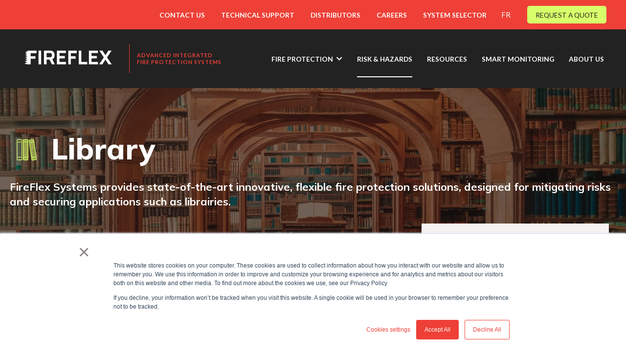

--- FILE ---
content_type: text/html; charset=UTF-8
request_url: https://www.fireflex.com/en/risk-and-hazards/librairies?hsLang=en
body_size: 17821
content:
<!doctype html><html lang="en"><head>
    
    <meta charset="utf-8">
    <title>Library</title>
    <link rel="shortcut icon" href="https://www.fireflex.com/hubfs/FireFlex%20Marketing/Favicon-2023-2.png">
    <meta name="description" content="Library">
    
    
    
      
    
    
    
    <meta name="viewport" content="width=device-width, initial-scale=1">

    
    <meta property="og:description" content="Library">
    <meta property="og:title" content="Library">
    <meta name="twitter:description" content="Library">
    <meta name="twitter:title" content="Library">

    

    

    <style>
a.cta_button{-moz-box-sizing:content-box !important;-webkit-box-sizing:content-box !important;box-sizing:content-box !important;vertical-align:middle}.hs-breadcrumb-menu{list-style-type:none;margin:0px 0px 0px 0px;padding:0px 0px 0px 0px}.hs-breadcrumb-menu-item{float:left;padding:10px 0px 10px 10px}.hs-breadcrumb-menu-divider:before{content:'›';padding-left:10px}.hs-featured-image-link{border:0}.hs-featured-image{float:right;margin:0 0 20px 20px;max-width:50%}@media (max-width: 568px){.hs-featured-image{float:none;margin:0;width:100%;max-width:100%}}.hs-screen-reader-text{clip:rect(1px, 1px, 1px, 1px);height:1px;overflow:hidden;position:absolute !important;width:1px}
</style>

<link rel="stylesheet" href="https://www.fireflex.com/hubfs/hub_generated/template_assets/1/64885268015/1767732851607/template_main.min.css">
<link rel="stylesheet" href="https://www.fireflex.com/hubfs/hub_generated/template_assets/1/74733309096/1767732851325/template_risk-and-hazards-page.min.css">
<link rel="stylesheet" href="https://www.fireflex.com/hubfs/hub_generated/template_assets/1/64885400940/1767732851567/template_theme-overrides.css">
<link rel="stylesheet" href="https://cdn.jsdelivr.net/npm/@fancyapps/ui@4.0/dist/fancybox.css">
<link rel="stylesheet" href="https://www.fireflex.com/hubfs/hub_generated/module_assets/1/73803559688/1742877314338/module_persona-modal-init.min.css">
<link rel="stylesheet" href="https://www.fireflex.com/hubfs/hub_generated/module_assets/1/74290300569/1742877315438/module_persona-selector-button.min.css">
<link rel="stylesheet" href="https://www.fireflex.com/hubfs/hub_generated/template_assets/1/64996466995/1742889755812/template_aos.min.css">
<link rel="stylesheet" href="https://www.fireflex.com/hubfs/hub_generated/module_assets/1/64884862888/1742877291023/module_menu.min.css">
<link rel="stylesheet" href="https://www.fireflex.com/hubfs/hub_generated/module_assets/1/72638882719/1758633658163/module_cards_products_v2.min.css">
<link rel="stylesheet" href="https://www.fireflex.com/hubfs/hub_generated/module_assets/1/75821217706/1742877318706/module_megamenu-subtitle.min.css">
<link rel="stylesheet" href="https://www.fireflex.com/hubfs/hub_generated/module_assets/1/75104404332/1742877317675/module_Horizontal_dashed_line.min.css">
<link rel="stylesheet" href="https://www.fireflex.com/hubfs/hub_generated/module_assets/1/73095880583/1742877313308/module_persona_cards.min.css">
<link rel="stylesheet" href="https://www.fireflex.com/hubfs/hub_generated/module_assets/1/74958836640/1758634526025/module_Risk-and-Hazards-cards.min.css">
<link rel="stylesheet" href="https://www.fireflex.com/hubfs/hub_generated/module_assets/1/64884719523/1742877290107/module_button.min.css">
<!-- Editor Styles -->
<style id="hs_editor_style" type="text/css">
.dnd_area_megamenu_1-row-0-force-full-width-section > .row-fluid {
  max-width: none !important;
}
.dnd_area_megamenu_2-row-0-force-full-width-section > .row-fluid {
  max-width: none !important;
}
.dnd_area_megamenu_3-row-0-force-full-width-section > .row-fluid {
  max-width: none !important;
}
.dnd_area_bottom-row-0-force-full-width-section > .row-fluid {
  max-width: none !important;
}
.module_1653954409082-flexbox-positioning {
  display: -ms-flexbox !important;
  -ms-flex-direction: column !important;
  -ms-flex-align: start !important;
  -ms-flex-pack: start;
  display: flex !important;
  flex-direction: column !important;
  align-items: flex-start !important;
  justify-content: flex-start;
}
.module_1653954409082-flexbox-positioning > div {
  max-width: 100%;
  flex-shrink: 0 !important;
}
/* HubSpot Non-stacked Media Query Styles */
@media (min-width:768px) {
  .dnd_area_megamenu_1-row-0-vertical-alignment > .row-fluid {
    display: -ms-flexbox !important;
    -ms-flex-direction: row;
    display: flex !important;
    flex-direction: row;
  }
  .dnd_area_megamenu_1-column-3-vertical-alignment {
    display: -ms-flexbox !important;
    -ms-flex-direction: column !important;
    -ms-flex-pack: center !important;
    display: flex !important;
    flex-direction: column !important;
    justify-content: center !important;
  }
  .dnd_area_megamenu_1-column-3-vertical-alignment > div {
    flex-shrink: 0 !important;
  }
  .dnd_area_megamenu_1-column-3-row-1-vertical-alignment > .row-fluid {
    display: -ms-flexbox !important;
    -ms-flex-direction: row;
    display: flex !important;
    flex-direction: row;
  }
  .dnd_area_megamenu_1-column-3-row-4-vertical-alignment > .row-fluid {
    display: -ms-flexbox !important;
    -ms-flex-direction: row;
    display: flex !important;
    flex-direction: row;
  }
  .cell_1654105950585-vertical-alignment {
    display: -ms-flexbox !important;
    -ms-flex-direction: column !important;
    -ms-flex-pack: start !important;
    display: flex !important;
    flex-direction: column !important;
    justify-content: flex-start !important;
  }
  .cell_1654105950585-vertical-alignment > div {
    flex-shrink: 0 !important;
  }
  .cell_1654105805361-vertical-alignment {
    display: -ms-flexbox !important;
    -ms-flex-direction: column !important;
    -ms-flex-pack: start !important;
    display: flex !important;
    flex-direction: column !important;
    justify-content: flex-start !important;
  }
  .cell_1654105805361-vertical-alignment > div {
    flex-shrink: 0 !important;
  }
  .cell_1654703723217-vertical-alignment {
    display: -ms-flexbox !important;
    -ms-flex-direction: column !important;
    -ms-flex-pack: center !important;
    display: flex !important;
    flex-direction: column !important;
    justify-content: center !important;
  }
  .cell_1654703723217-vertical-alignment > div {
    flex-shrink: 0 !important;
  }
  .dnd_area_megamenu_1-column-1-vertical-alignment {
    display: -ms-flexbox !important;
    -ms-flex-direction: column !important;
    -ms-flex-pack: center !important;
    display: flex !important;
    flex-direction: column !important;
    justify-content: center !important;
  }
  .dnd_area_megamenu_1-column-1-vertical-alignment > div {
    flex-shrink: 0 !important;
  }
  .dnd_area_megamenu_2-row-0-vertical-alignment > .row-fluid {
    display: -ms-flexbox !important;
    -ms-flex-direction: row;
    display: flex !important;
    flex-direction: row;
  }
  .dnd_area_megamenu_2-column-3-vertical-alignment {
    display: -ms-flexbox !important;
    -ms-flex-direction: column !important;
    -ms-flex-pack: start !important;
    display: flex !important;
    flex-direction: column !important;
    justify-content: flex-start !important;
  }
  .dnd_area_megamenu_2-column-3-vertical-alignment > div {
    flex-shrink: 0 !important;
  }
  .dnd_area_megamenu_2-column-3-row-1-vertical-alignment > .row-fluid {
    display: -ms-flexbox !important;
    -ms-flex-direction: row;
    display: flex !important;
    flex-direction: row;
  }
  .cell_1654703734880-vertical-alignment {
    display: -ms-flexbox !important;
    -ms-flex-direction: column !important;
    -ms-flex-pack: center !important;
    display: flex !important;
    flex-direction: column !important;
    justify-content: center !important;
  }
  .cell_1654703734880-vertical-alignment > div {
    flex-shrink: 0 !important;
  }
  .cell_1654703734879-vertical-alignment {
    display: -ms-flexbox !important;
    -ms-flex-direction: column !important;
    -ms-flex-pack: center !important;
    display: flex !important;
    flex-direction: column !important;
    justify-content: center !important;
  }
  .cell_1654703734879-vertical-alignment > div {
    flex-shrink: 0 !important;
  }
  .dnd_area_megamenu_2-column-1-vertical-alignment {
    display: -ms-flexbox !important;
    -ms-flex-direction: column !important;
    -ms-flex-pack: start !important;
    display: flex !important;
    flex-direction: column !important;
    justify-content: flex-start !important;
  }
  .dnd_area_megamenu_2-column-1-vertical-alignment > div {
    flex-shrink: 0 !important;
  }
  .dnd_area_megamenu_3-row-0-vertical-alignment > .row-fluid {
    display: -ms-flexbox !important;
    -ms-flex-direction: row;
    display: flex !important;
    flex-direction: row;
  }
  .cell_1654703863652-vertical-alignment {
    display: -ms-flexbox !important;
    -ms-flex-direction: column !important;
    -ms-flex-pack: start !important;
    display: flex !important;
    flex-direction: column !important;
    justify-content: flex-start !important;
  }
  .cell_1654703863652-vertical-alignment > div {
    flex-shrink: 0 !important;
  }
  .cell_1654703863652-row-1-vertical-alignment > .row-fluid {
    display: -ms-flexbox !important;
    -ms-flex-direction: row;
    display: flex !important;
    flex-direction: row;
  }
  .cell_16547038636529-vertical-alignment {
    display: -ms-flexbox !important;
    -ms-flex-direction: column !important;
    -ms-flex-pack: center !important;
    display: flex !important;
    flex-direction: column !important;
    justify-content: center !important;
  }
  .cell_16547038636529-vertical-alignment > div {
    flex-shrink: 0 !important;
  }
  .cell_16547038636528-vertical-alignment {
    display: -ms-flexbox !important;
    -ms-flex-direction: column !important;
    -ms-flex-pack: center !important;
    display: flex !important;
    flex-direction: column !important;
    justify-content: center !important;
  }
  .cell_16547038636528-vertical-alignment > div {
    flex-shrink: 0 !important;
  }
  .dnd_area_megamenu_3-column-1-vertical-alignment {
    display: -ms-flexbox !important;
    -ms-flex-direction: column !important;
    -ms-flex-pack: start !important;
    display: flex !important;
    flex-direction: column !important;
    justify-content: flex-start !important;
  }
  .dnd_area_megamenu_3-column-1-vertical-alignment > div {
    flex-shrink: 0 !important;
  }
  .dnd_area_top-row-0-vertical-alignment > .row-fluid {
    display: -ms-flexbox !important;
    -ms-flex-direction: row;
    display: flex !important;
    flex-direction: row;
  }
  .dnd_area_top-dnd_partial-1-column-1-vertical-alignment {
    display: -ms-flexbox !important;
    -ms-flex-direction: column !important;
    -ms-flex-pack: center !important;
    display: flex !important;
    flex-direction: column !important;
    justify-content: center !important;
  }
  .dnd_area_top-dnd_partial-1-column-1-vertical-alignment > div {
    flex-shrink: 0 !important;
  }
  .dnd_area_title-row-0-vertical-alignment > .row-fluid {
    display: -ms-flexbox !important;
    -ms-flex-direction: row;
    display: flex !important;
    flex-direction: row;
  }
  .dnd_area_title-module-1-vertical-alignment {
    display: -ms-flexbox !important;
    -ms-flex-direction: column !important;
    -ms-flex-pack: center !important;
    display: flex !important;
    flex-direction: column !important;
    justify-content: center !important;
  }
  .dnd_area_title-module-1-vertical-alignment > div {
    flex-shrink: 0 !important;
  }
  .dnd_area_bottom-row-0-vertical-alignment > .row-fluid {
    display: -ms-flexbox !important;
    -ms-flex-direction: row;
    display: flex !important;
    flex-direction: row;
  }
  .module_1653954409082-vertical-alignment {
    display: -ms-flexbox !important;
    -ms-flex-direction: column !important;
    -ms-flex-pack: center !important;
    display: flex !important;
    flex-direction: column !important;
    justify-content: center !important;
  }
  .module_1653954409082-vertical-alignment > div {
    flex-shrink: 0 !important;
  }
}
/* HubSpot Styles (default) */
.dnd_area_megamenu_1-row-0-padding {
  padding-top: 2rem !important;
  padding-bottom: 2rem !important;
  padding-left: 2rem !important;
  padding-right: 2rem !important;
}
.dnd_area_megamenu_1-row-0-background-layers {
  background-image: linear-gradient(rgba(255, 255, 255, 1), rgba(255, 255, 255, 1)) !important;
  background-position: left top !important;
  background-size: auto !important;
  background-repeat: no-repeat !important;
}
.dnd_area_megamenu_1-column-3-padding {
  padding-top: 0px !important;
  padding-bottom: 0px !important;
  padding-left: 0px !important;
  padding-right: 0px !important;
}
.dnd_area_megamenu_1-column-3-row-1-padding {
  padding-top: 0px !important;
  padding-bottom: 0px !important;
  padding-left: 0px !important;
  padding-right: 0px !important;
}
.cell_1654105950585-padding {
  padding-top: 0px !important;
  padding-bottom: 0px !important;
  padding-left: 0px !important;
  padding-right: 0px !important;
}
.cell_1654105805361-margin {
  margin-top: 0px !important;
  margin-bottom: px !important;
}
.cell_1654105805361-padding {
  padding-top: 0px !important;
  padding-bottom: 0px !important;
  padding-left: 0px !important;
  padding-right: 0px !important;
}
.cell_1654703723217-padding {
  padding-top: 0px !important;
  padding-bottom: 0px !important;
  padding-left: 0px !important;
  padding-right: 0px !important;
}
.dnd_area_megamenu_1-column-1-padding {
  padding-top: 0px !important;
  padding-bottom: 0px !important;
  padding-left: 0px !important;
  padding-right: 0px !important;
}
.dnd_area_megamenu_2-row-0-padding {
  padding-top: 2rem !important;
  padding-bottom: 2rem !important;
  padding-left: 2rem !important;
  padding-right: 2rem !important;
}
.dnd_area_megamenu_2-row-0-background-layers {
  background-image: linear-gradient(rgba(255, 255, 255, 1), rgba(255, 255, 255, 1)) !important;
  background-position: left top !important;
  background-size: auto !important;
  background-repeat: no-repeat !important;
}
.dnd_area_megamenu_2-column-3-padding {
  padding-top: 0px !important;
  padding-bottom: 0px !important;
  padding-left: 0px !important;
  padding-right: 0px !important;
}
.cell_1654703734880-padding {
  padding-top: 0px !important;
  padding-bottom: 0px !important;
  padding-left: 0px !important;
  padding-right: 0px !important;
}
.cell_1654703734879-padding {
  padding-top: 0px !important;
  padding-bottom: 0px !important;
  padding-left: 0px !important;
  padding-right: 0px !important;
}
.dnd_area_megamenu_2-column-1-padding {
  padding-top: 0px !important;
  padding-bottom: 0px !important;
  padding-left: 0px !important;
  padding-right: 0px !important;
}
.dnd_area_megamenu_3-row-0-padding {
  padding-top: 2rem !important;
  padding-bottom: 2rem !important;
  padding-left: 2rem !important;
  padding-right: 2rem !important;
}
.dnd_area_megamenu_3-row-0-background-layers {
  background-image: linear-gradient(rgba(255, 255, 255, 1), rgba(255, 255, 255, 1)) !important;
  background-position: left top !important;
  background-size: auto !important;
  background-repeat: no-repeat !important;
}
.cell_1654703863652-padding {
  padding-top: 0px !important;
  padding-bottom: 0px !important;
  padding-left: 0px !important;
  padding-right: 0px !important;
}
.cell_16547038636529-padding {
  padding-top: 0px !important;
  padding-bottom: 0px !important;
  padding-left: 0px !important;
  padding-right: 0px !important;
}
.cell_16547038636528-padding {
  padding-top: 0px !important;
  padding-bottom: 0px !important;
  padding-left: 0px !important;
  padding-right: 0px !important;
}
.dnd_area_megamenu_3-column-1-padding {
  padding-top: 0px !important;
  padding-bottom: 0px !important;
  padding-left: 0px !important;
  padding-right: 0px !important;
}
.dnd_area_top-row-0-padding {
  padding-top: 175px !important;
  padding-bottom: 0px !important;
}
.dnd_area_top-row-0-background-layers {
  background-image: url('https://www.fireflex.com/hubfs/hero-images/Hero-banner-wind-farm.jpg') !important;
  background-position: center center !important;
  background-size: cover !important;
  background-repeat: no-repeat !important;
}
.dnd_area_title-row-0-padding {
  padding-top: 3rem !important;
  padding-bottom: 0rem !important;
  padding-left: 45px !important;
  padding-right: 45px !important;
}
.dnd_area_title-row-0-background-layers {
  background-image: linear-gradient(rgba(255, 255, 255, 1), rgba(255, 255, 255, 1)) !important;
  background-position: left top !important;
  background-size: auto !important;
  background-repeat: no-repeat !important;
}
.dnd_area_bottom-row-0-padding {
  padding-top: 3rem !important;
  padding-bottom: 3rem !important;
  padding-left: 45px !important;
  padding-right: 45px !important;
}
.dnd_area_bottom-row-0-background-layers {
  background-image: linear-gradient(rgba(238, 64, 55, 1), rgba(238, 64, 55, 1)) !important;
  background-position: left top !important;
  background-size: auto !important;
  background-repeat: no-repeat !important;
}
.footer-col-4-row-1-padding {
  padding-top: 0px !important;
  padding-bottom: 0px !important;
  padding-left: 0px !important;
  padding-right: 0px !important;
}
.footer-col-4-column-1-padding {
  padding-top: 0px !important;
  padding-bottom: 0px !important;
  padding-left: 0px !important;
  padding-right: 0px !important;
}
/* HubSpot Styles (mobile) */
@media (max-width: 767px) {
  .dnd_area_bottom-row-0-padding {
    padding-left: 1.5rem !important;
    padding-right: 1.5rem !important;
  }
}
</style><style>
  @font-face {
    font-family: "Mulish";
    font-weight: 800;
    font-style: normal;
    font-display: swap;
    src: url("/_hcms/googlefonts/Mulish/800.woff2") format("woff2"), url("/_hcms/googlefonts/Mulish/800.woff") format("woff");
  }
  @font-face {
    font-family: "Mulish";
    font-weight: 700;
    font-style: normal;
    font-display: swap;
    src: url("/_hcms/googlefonts/Mulish/700.woff2") format("woff2"), url("/_hcms/googlefonts/Mulish/700.woff") format("woff");
  }
  @font-face {
    font-family: "Mulish";
    font-weight: 400;
    font-style: normal;
    font-display: swap;
    src: url("/_hcms/googlefonts/Mulish/regular.woff2") format("woff2"), url("/_hcms/googlefonts/Mulish/regular.woff") format("woff");
  }
  @font-face {
    font-family: "Mulish";
    font-weight: 700;
    font-style: normal;
    font-display: swap;
    src: url("/_hcms/googlefonts/Mulish/700.woff2") format("woff2"), url("/_hcms/googlefonts/Mulish/700.woff") format("woff");
  }
  @font-face {
    font-family: "Lato";
    font-weight: 400;
    font-style: normal;
    font-display: swap;
    src: url("/_hcms/googlefonts/Lato/regular.woff2") format("woff2"), url("/_hcms/googlefonts/Lato/regular.woff") format("woff");
  }
  @font-face {
    font-family: "Lato";
    font-weight: 700;
    font-style: normal;
    font-display: swap;
    src: url("/_hcms/googlefonts/Lato/700.woff2") format("woff2"), url("/_hcms/googlefonts/Lato/700.woff") format("woff");
  }
</style>

    


    
<!--  Added by GoogleAnalytics integration -->
<script>
var _hsp = window._hsp = window._hsp || [];
_hsp.push(['addPrivacyConsentListener', function(consent) { if (consent.allowed || (consent.categories && consent.categories.analytics)) {
  (function(i,s,o,g,r,a,m){i['GoogleAnalyticsObject']=r;i[r]=i[r]||function(){
  (i[r].q=i[r].q||[]).push(arguments)},i[r].l=1*new Date();a=s.createElement(o),
  m=s.getElementsByTagName(o)[0];a.async=1;a.src=g;m.parentNode.insertBefore(a,m)
})(window,document,'script','//www.google-analytics.com/analytics.js','ga');
  ga('create','UA-1206462-1','auto');
  ga('send','pageview');
}}]);
</script>

<!-- /Added by GoogleAnalytics integration -->

<!--  Added by GoogleAnalytics4 integration -->
<script>
var _hsp = window._hsp = window._hsp || [];
window.dataLayer = window.dataLayer || [];
function gtag(){dataLayer.push(arguments);}

var useGoogleConsentModeV2 = true;
var waitForUpdateMillis = 1000;


if (!window._hsGoogleConsentRunOnce) {
  window._hsGoogleConsentRunOnce = true;

  gtag('consent', 'default', {
    'ad_storage': 'denied',
    'analytics_storage': 'denied',
    'ad_user_data': 'denied',
    'ad_personalization': 'denied',
    'wait_for_update': waitForUpdateMillis
  });

  if (useGoogleConsentModeV2) {
    _hsp.push(['useGoogleConsentModeV2'])
  } else {
    _hsp.push(['addPrivacyConsentListener', function(consent){
      var hasAnalyticsConsent = consent && (consent.allowed || (consent.categories && consent.categories.analytics));
      var hasAdsConsent = consent && (consent.allowed || (consent.categories && consent.categories.advertisement));

      gtag('consent', 'update', {
        'ad_storage': hasAdsConsent ? 'granted' : 'denied',
        'analytics_storage': hasAnalyticsConsent ? 'granted' : 'denied',
        'ad_user_data': hasAdsConsent ? 'granted' : 'denied',
        'ad_personalization': hasAdsConsent ? 'granted' : 'denied'
      });
    }]);
  }
}

gtag('js', new Date());
gtag('set', 'developer_id.dZTQ1Zm', true);
gtag('config', 'G-ZS1S519S8W');
</script>
<script async src="https://www.googletagmanager.com/gtag/js?id=G-ZS1S519S8W"></script>

<!-- /Added by GoogleAnalytics4 integration -->

<!--  Added by GoogleTagManager integration -->
<script>
var _hsp = window._hsp = window._hsp || [];
window.dataLayer = window.dataLayer || [];
function gtag(){dataLayer.push(arguments);}

var useGoogleConsentModeV2 = true;
var waitForUpdateMillis = 1000;



var hsLoadGtm = function loadGtm() {
    if(window._hsGtmLoadOnce) {
      return;
    }

    if (useGoogleConsentModeV2) {

      gtag('set','developer_id.dZTQ1Zm',true);

      gtag('consent', 'default', {
      'ad_storage': 'denied',
      'analytics_storage': 'denied',
      'ad_user_data': 'denied',
      'ad_personalization': 'denied',
      'wait_for_update': waitForUpdateMillis
      });

      _hsp.push(['useGoogleConsentModeV2'])
    }

    (function(w,d,s,l,i){w[l]=w[l]||[];w[l].push({'gtm.start':
    new Date().getTime(),event:'gtm.js'});var f=d.getElementsByTagName(s)[0],
    j=d.createElement(s),dl=l!='dataLayer'?'&l='+l:'';j.async=true;j.src=
    'https://www.googletagmanager.com/gtm.js?id='+i+dl;f.parentNode.insertBefore(j,f);
    })(window,document,'script','dataLayer','GTM-NFJHQ5X');

    window._hsGtmLoadOnce = true;
};

_hsp.push(['addPrivacyConsentListener', function(consent){
  if(consent.allowed || (consent.categories && consent.categories.analytics)){
    hsLoadGtm();
  }
}]);

</script>

<!-- /Added by GoogleTagManager integration -->

    <link rel="canonical" href="https://www.fireflex.com/en/risk-and-hazards/librairies">



  
<meta property="og:image" content="https://www.fireflex.com/hubfs/hero-images/Hero-banner-librairies.jpg">
  <meta property="og:image:width" content="2500">
  <meta property="og:image:height" content="1667">

  <meta name="twitter:image" content="https://www.fireflex.com/hubfs/hero-images/Hero-banner-librairies.jpg">



<meta property="og:url" content="https://www.fireflex.com/en/risk-and-hazards/librairies">
<meta name="twitter:card" content="summary">
<meta http-equiv="content-language" content="en">
<link rel="alternate" hreflang="en" href="https://www.fireflex.com/en/risk-and-hazards/librairies">
<link rel="alternate" hreflang="fr" href="https://www.fireflex.com/fr/risques-applications/librairies">






    
    <link rel="alternate" hreflang="x-default" href="https://www.fireflex.com/en/home">
    <meta name="referrer" content="strict-origin-when-cross-origin">
    <meta http-equiv="X-Content-Type-Options" content="nosniff">


    
    <!-- For Webfont -->
    

    
    
    

    
    
    
    
  <meta name="generator" content="HubSpot"></head>
  <body>
<!--  Added by GoogleTagManager integration -->
<noscript><iframe src="https://www.googletagmanager.com/ns.html?id=GTM-NFJHQ5X" height="0" width="0" style="display:none;visibility:hidden"></iframe></noscript>

<!-- /Added by GoogleTagManager integration -->


    
    <div id="hs_cos_wrapper_module_persona_init" class="hs_cos_wrapper hs_cos_wrapper_widget hs_cos_wrapper_type_module" style="" data-hs-cos-general-type="widget" data-hs-cos-type="module"><script type="text/javascript">
   //   console.log('id: ');     
                
  // function to change persona Param in url (NOT USED)
  function personaChange(a) {
    const url = new URL(location.href);
    url.searchParams.set('persona', a);
    history.pushState(null, '', url);
  }

  window.addEventListener('load', function() {  
    
    // add Persona Params to all href of <a> if persona exist
    function addPersonaAllLink(personaName) {
      const allLinks = document.querySelectorAll("a"); 
      allLinks.forEach( element => {
          if (element.getAttribute('href')) {
            var url = new URL(element.href);
            url.searchParams.set('persona', personaName);
            element.href = url.href;
          }
      });
    }
    
    // depend of the localStorage and the contact.hs_persona set the new persona and call function to change it in url
    function personaInit() {
      var hsPersona = '';
      console.log('hsPerson2: '+hsPersona);
      if ( hsPersona == "Engineer"  || hsPersona == "Contractor" || hsPersona == "Tech Installator" || hsPersona == "Building Manager" || hsPersona == "Distributor" ) { 
        //  if visitor came to this url directly add persona params in url and redirect to new url with persona params
        var urlPersona = new URL(location.href);
        var personaInUrl = urlPersona.searchParams.get('persona');
        if ( !personaInUrl ) {
          urlPersona.searchParams.set('persona', hsPersona);
          window.location.replace(urlPersona);
        }
        addPersonaAllLink(hsPersona);
      } 
    }
    
    // add persona to all href of <a> when page load
    personaInit();
    
    var personaButtons = document.querySelectorAll('.button-persona');
    var modal = document.querySelector('#modal-persona');
    var modalPersonaSelector = document.querySelector('#modal-persona .hs-hs_persona select'); 
    var modalPersonaIcon = document.querySelector('#modal-persona_icon');
    
    // Detect all buttons to select personas and add event click to change persona in url on click and preselect persona in modal form
    personaButtons.forEach(el => el.addEventListener('click', event => {               
      modalPersonaSelector.value = event.target.getAttribute("data-persona-id");
      modalPersonaSelector.dispatchEvent(new Event('change'));
      modal.setAttribute("data-next-url", event.target.getAttribute("data-persona-url-page") );  

    }));

    // Detect if modal persona SelectBox is change
    if (modalPersonaSelector) {
      modalPersonaSelector.addEventListener('change', function() {
        modalPersonaIcon.className = '';
        modalPersonaIcon.classList.add( this.value);
      });
    }
    
    
    // detect click on the bottom selector Persona Button. change modal to current persona ans open it
    var personaButtonEdit = document.querySelector('#persona_selector_button-edit');
    if ( personaButtonEdit ) {
      personaButtonEdit.addEventListener('click', event => { 
        modalPersonaSelector.value = event.target.getAttribute("data-persona-id");
        let changeEvent = new Event('change');
        modalPersonaSelector.dispatchEvent(changeEvent);
        modal.setAttribute("data-next-url", event.target.getAttribute("data-persona-url-page") );  
      });
    }

  });
  
</script></div>
    
    
    
    
    
    <div id="hs_cos_wrapper_module_persona_modals" class="hs_cos_wrapper hs_cos_wrapper_widget hs_cos_wrapper_type_module" style="" data-hs-cos-general-type="widget" data-hs-cos-type="module"><style>
  #modal-persona {
    background: #F5F3F2;  
  }
  #modal-persona .hs-hs_persona select {
    color: #EE4037;  
    font-size:20px;
    font-weight:bold;
  }
</style>

<div id="modal-persona" style="display:none;" class="persona-change-modal" data-next-url="">
  <div class="modal_persona--content">
    <div id="modal-persona_icon" class=""></div>
    <!--[if lte IE 8]>
    <script charset="utf-8" type="text/javascript" src="//js.hsforms.net/forms/v2-legacy.js"></script>
    <![endif]-->
    <script charset="utf-8" type="text/javascript" src="//js.hsforms.net/forms/v2.js"></script>
    <script>
      hbspt.forms.create({
        region: "na1",
        portalId: "9286307",
        formId: "e82030e6-f946-4cf8-b766-aab052e91e6a",
        onFormSubmit: function () {
          personaSelected = document.querySelector('#modal-persona .hs-form select').value;

        },
        onFormSubmitted: function () {
          var modal = document.querySelector('#modal-persona');
          if (personaSelected == "persona_1") { newPersona = "Engineer"; }
          if (personaSelected == "persona_2") { newPersona = "Contractor"; }
          if (personaSelected == "persona_9") { newPersona = "Tech Installator"; }
          if (personaSelected == "persona_7") { newPersona = "Building Manager"; }
          if (personaSelected == "persona_6") { newPersona = "Distributor"; }
//            console.log(newPersona);
          setTimeout(function() {
            window.location = modal.getAttribute("data-next-url")+'?'+'persona='+newPersona;
          }, 1500);
        },
        onFormReady: function () {
          var emailFieldWrapper = document.querySelector('#modal-persona form .hs-email');
          var emailField = document.querySelector('#modal-persona form .hs-email input');
          
          var modalPersonaSelector = document.querySelector('#modal-persona .hs-hs_persona select'); 
          var modalPersonaIcon = document.querySelector('#modal-persona_icon');
          // Detect if modal persona SelectBox is change
          modalPersonaSelector.addEventListener('change', function() {
            modalPersonaIcon.className = '';
            modalPersonaIcon.classList.add( this.value);
          });
        } 
      });
    </script>
  </div> 
</div></div>
    
    <div id="hs_cos_wrapper_module_persona_selector_button" class="hs_cos_wrapper hs_cos_wrapper_widget hs_cos_wrapper_type_module" style="" data-hs-cos-general-type="widget" data-hs-cos-type="module">

<script>
console.log('');
</script>



  


<style>
  #persona_selector_button {
    background-color : #EE4037;
  }
</style>

<div id="persona_selector_button" class="persona_selector_button--wrapper ">
<!--   
  <div class="persona_selector_button--item">
          <div class="persona_selector_button--title">
            Engineer
          </div>
    </div>
  
  <div class="persona_selector_button--item">
          <div class="persona_selector_button--title">
            Contractor
          </div>
    </div>
  
  <div class="persona_selector_button--item">
          <div class="persona_selector_button--title">
            Tech Installator
          </div>
    </div>
  
  <div class="persona_selector_button--item">
          <div class="persona_selector_button--title">
            Building Manager
          </div>
    </div>
  
  <div class="persona_selector_button--item">
          <div class="persona_selector_button--title">
            Distributor
          </div>
    </div>
   -->
  
    
  
    
  
    
  
    
  
    
  

</div></div>
   
    <div class="body-wrapper   hs-content-id-74892097604 hs-site-page page ">
      
        <div data-global-resource-path="fireflex-theme/templates/partials/header.html"><header id="header" class="header">

  

  <div class="header__container">


    

    <div class="header__column">

      

      <div class="header__row-1">
        <div id="hs_cos_wrapper_header-top-menu" class="hs_cos_wrapper hs_cos_wrapper_widget hs_cos_wrapper_type_module" style="" data-hs-cos-general-type="widget" data-hs-cos-type="module">

<style>
  #hs_cos_wrapper_header-top-menu .menu .menu__submenu {}

@media (min-width:767px) {
  #hs_cos_wrapper_header-top-menu .menu__submenu--level-2>.menu__item:first-child:before {}
}

#hs_cos_wrapper_header-top-menu .menu__submenu .menu__link,
#hs_cos_wrapper_header-top-menu .menu__submenu .menu__link:hover,
#hs_cos_wrapper_header-top-menu .menu__submenu .menu__link:focus {}

#hs_cos_wrapper_header-top-menu .menu__submenu .menu__child-toggle-icon,
#hs_cos_wrapper_header-top-menu .menu__submenu .menu__child-toggle-icon:hover,
#hs_cos_wrapper_header-top-menu .menu__submenu .menu__child-toggle-icon:focus {}

</style>







<nav class="menu menu--desktop" aria-label="Main menu">
  <ul class="menu__wrapper no-list">
    

  

  

  
    
    <li class="menu__item menu__item--depth-1  hs-skip-lang-url-rewrite">
      
        <a class="menu__link   " href="https://www.fireflex.com/en/contact-us">CONTACT US</a>
      
      
    </li>
  
  
    
    <li class="menu__item menu__item--depth-1  hs-skip-lang-url-rewrite">
      
        <a class="menu__link   " href="https://www.fireflex.com/en/request-technical-support">TECHNICAL SUPPORT</a>
      
      
    </li>
  
  
    
    <li class="menu__item menu__item--depth-1  hs-skip-lang-url-rewrite">
      
        <a class="menu__link   " href="https://www.fireflex.com/en/distributors">DISTRIBUTORS</a>
      
      
    </li>
  
  
    
    <li class="menu__item menu__item--depth-1  hs-skip-lang-url-rewrite">
      
        <a class="menu__link   " href="https://www.fireflex.com/en/careers">CAREERS</a>
      
      
    </li>
  
  
    
    <li class="menu__item menu__item--depth-1  hs-skip-lang-url-rewrite">
      
        <a class="menu__link   " href="https://systemselector.fireflex.com/en/order-system">SYSTEM SELECTOR</a>
      
      
    </li>
  
  


  </ul>
</nav>



<nav class="menu menu--mobile" aria-label="Main menu">
  <ul class="menu__wrapper no-list">
    

  

  

  
    
    <li class="menu__item menu__item--depth-1  hs-skip-lang-url-rewrite">
      
        <a class="menu__link   " href="https://www.fireflex.com/en/contact-us">CONTACT US</a>
      
      
    </li>
  
  
    
    <li class="menu__item menu__item--depth-1  hs-skip-lang-url-rewrite">
      
        <a class="menu__link   " href="https://www.fireflex.com/en/request-technical-support">TECHNICAL SUPPORT</a>
      
      
    </li>
  
  
    
    <li class="menu__item menu__item--depth-1  hs-skip-lang-url-rewrite">
      
        <a class="menu__link   " href="https://www.fireflex.com/en/distributors">DISTRIBUTORS</a>
      
      
    </li>
  
  
    
    <li class="menu__item menu__item--depth-1  hs-skip-lang-url-rewrite">
      
        <a class="menu__link   " href="https://www.fireflex.com/en/careers">CAREERS</a>
      
      
    </li>
  
  
    
    <li class="menu__item menu__item--depth-1  hs-skip-lang-url-rewrite">
      
        <a class="menu__link   " href="https://systemselector.fireflex.com/en/order-system">SYSTEM SELECTOR</a>
      
      
    </li>
  
  


  </ul>
</nav></div>
        
          <div class="header__language-switcher header--element">
            <div class="lang_switcher header--element">
              
                
                <a class="lang_switcher_link" href="/fr/risques-applications/librairies">FR</a>
              
            </div>
          </div>
        
        <div id="hs_cos_wrapper_cta_header_1" class="hs_cos_wrapper hs_cos_wrapper_widget hs_cos_wrapper_type_module widget-type-cta" style="" data-hs-cos-general-type="widget" data-hs-cos-type="module"><span id="hs_cos_wrapper_cta_header_1_" class="hs_cos_wrapper hs_cos_wrapper_widget hs_cos_wrapper_type_cta" style="" data-hs-cos-general-type="widget" data-hs-cos-type="cta"><!--HubSpot Call-to-Action Code --><span class="hs-cta-wrapper" id="hs-cta-wrapper-e2cf66a1-d242-4d84-9be7-ead79f87f471"><span class="hs-cta-node hs-cta-e2cf66a1-d242-4d84-9be7-ead79f87f471" id="hs-cta-e2cf66a1-d242-4d84-9be7-ead79f87f471"><!--[if lte IE 8]><div id="hs-cta-ie-element"></div><![endif]--><a href="https://cta-redirect.hubspot.com/cta/redirect/9286307/e2cf66a1-d242-4d84-9be7-ead79f87f471"><img class="hs-cta-img" id="hs-cta-img-e2cf66a1-d242-4d84-9be7-ead79f87f471" style="border-width:0px;" src="https://no-cache.hubspot.com/cta/default/9286307/e2cf66a1-d242-4d84-9be7-ead79f87f471.png" alt="REQUEST A QUOTE"></a></span><script charset="utf-8" src="/hs/cta/cta/current.js"></script><script type="text/javascript"> hbspt.cta._relativeUrls=true;hbspt.cta.load(9286307, 'e2cf66a1-d242-4d84-9be7-ead79f87f471', {"useNewLoader":"true","region":"na1"}); </script></span><!-- end HubSpot Call-to-Action Code --></span></div>
      </div>

      
      <div class="header__row-2--wrapper">
        <div class="header__row-2">
          <div id="hs_cos_wrapper_logo-and-moto" class="hs_cos_wrapper hs_cos_wrapper_widget hs_cos_wrapper_type_module" style="" data-hs-cos-general-type="widget" data-hs-cos-type="module">
    
  
  
  <div class="logo-moto--wrapper">  
    <div class="logo-moto--logo">
      <span id="hs_cos_wrapper_logo-and-moto_hs_logo_widget" class="hs_cos_wrapper hs_cos_wrapper_widget hs_cos_wrapper_type_logo" style="" data-hs-cos-general-type="widget" data-hs-cos-type="logo"><a href="/en?hsLang=en" id="hs-link-logo-and-moto_hs_logo_widget" style="border-width:0px;border:0px;"><img src="https://www.fireflex.com/hs-fs/hubfs/Logo_FireFlex_W-1.png?width=700&amp;height=191&amp;name=Logo_FireFlex_W-1.png" class="hs-image-widget " height="191" style="height: auto;width:700px;border-width:0px;border:0px;" width="700" alt="Fireflex Systems" title="Fireflex Systems" srcset="https://www.fireflex.com/hs-fs/hubfs/Logo_FireFlex_W-1.png?width=350&amp;height=96&amp;name=Logo_FireFlex_W-1.png 350w, https://www.fireflex.com/hs-fs/hubfs/Logo_FireFlex_W-1.png?width=700&amp;height=191&amp;name=Logo_FireFlex_W-1.png 700w, https://www.fireflex.com/hs-fs/hubfs/Logo_FireFlex_W-1.png?width=1050&amp;height=287&amp;name=Logo_FireFlex_W-1.png 1050w, https://www.fireflex.com/hs-fs/hubfs/Logo_FireFlex_W-1.png?width=1400&amp;height=382&amp;name=Logo_FireFlex_W-1.png 1400w, https://www.fireflex.com/hs-fs/hubfs/Logo_FireFlex_W-1.png?width=1750&amp;height=478&amp;name=Logo_FireFlex_W-1.png 1750w, https://www.fireflex.com/hs-fs/hubfs/Logo_FireFlex_W-1.png?width=2100&amp;height=573&amp;name=Logo_FireFlex_W-1.png 2100w" sizes="(max-width: 700px) 100vw, 700px"></a></span>
    </div>
    <div class="logo-moto--moto">
        ADVANCED INTEGRATED<br>FIRE PROTECTION SYSTEMS
    </div>
  </div></div>
          <div class="header__navigation header--element">
            <div id="hs_cos_wrapper_navigation-primary" class="hs_cos_wrapper hs_cos_wrapper_widget hs_cos_wrapper_type_module" style="" data-hs-cos-general-type="widget" data-hs-cos-type="module">

<style>
  #hs_cos_wrapper_navigation-primary .menu .menu__submenu {}

@media (min-width:767px) {
  #hs_cos_wrapper_navigation-primary .menu__submenu--level-2>.menu__item:first-child:before {}
}

#hs_cos_wrapper_navigation-primary .menu__submenu .menu__link,
#hs_cos_wrapper_navigation-primary .menu__submenu .menu__link:hover,
#hs_cos_wrapper_navigation-primary .menu__submenu .menu__link:focus {}

#hs_cos_wrapper_navigation-primary .menu__submenu .menu__child-toggle-icon,
#hs_cos_wrapper_navigation-primary .menu__submenu .menu__child-toggle-icon:hover,
#hs_cos_wrapper_navigation-primary .menu__submenu .menu__child-toggle-icon:focus {}

</style>







<nav class="menu menu--desktop" aria-label="Main menu">
  <ul class="menu__wrapper no-list">
    

  

  

  
    
    <li class="menu__item menu__item--depth-1 menu__item--has-submenu hs-skip-lang-url-rewrite">
      
        <a class="menu__link menu__link--toggle  " href="https://www.fireflex.com/en/fire-protection" aria-haspopup="true" aria-expanded="false"><div class="megamenu-item" data-megamenu="mega_menu-product">FIRE PROTECTION</div></a>
      
      
        
          <button class="menu__child-toggle no-button" aria-expanded="false">
            <span class="show-for-sr">Show submenu for <div class="megamenu-item" data-megamenu="mega_menu-product">FIRE PROTECTION</div></span>
           <i class="menu__child-toggle-icon fas fa-chevron-down"></i>
          </button>
          <ul class="menu__submenu menu__submenu--level-2 no-list">
            
            
              
    <li class="menu__item menu__item--depth-2  hs-skip-lang-url-rewrite">
      
        <a class="menu__link   " href="https://www.fireflex.com/en/fire-protection/totalpac-3">TOTALPAC® 3</a>
      
      
    </li>
  
            
              
    <li class="menu__item menu__item--depth-2  hs-skip-lang-url-rewrite">
      
        <a class="menu__link   " href="https://www.fireflex.com/en/fire-protection/icaf-air-foam-system">ICAF SYSTEM</a>
      
      
    </li>
  
            
              
    <li class="menu__item menu__item--depth-2  hs-skip-lang-url-rewrite">
      
        <a class="menu__link   " href="https://www.fireflex.com/en/fire-protection/vactec-vacuum-technology">FIREFLEX® VACTEC </a>
      
      
    </li>
  
            
              
    <li class="menu__item menu__item--depth-2  hs-skip-lang-url-rewrite">
      
        <a class="menu__link   " href="https://www.fireflex.com/en/fire-protection/totalpac-n2-nitrogen-generator">TOTALPAC® N2</a>
      
      
    </li>
  
            
              
    <li class="menu__item menu__item--depth-2  hs-skip-lang-url-rewrite">
      
        <a class="menu__link   " href="https://www.fireflex.com/en/fire-protection/totalpac-x-outdoor-installations">TOTALPAC® X</a>
      
      
    </li>
  
            
              
    <li class="menu__item menu__item--depth-2  hs-skip-lang-url-rewrite">
      
        <a class="menu__link   " href="https://www.fireflex.com/en/fire-protection/fireflex-dual-system">FIREFLEX® DUAL</a>
      
      
    </li>
  
            
              
    <li class="menu__item menu__item--depth-2  hs-skip-lang-url-rewrite">
      
        <a class="menu__link   " href="https://www.fireflex.com/en/fire-protection/fireflex-1230-clean-agent">FIREFLEX® 1230</a>
      
      
    </li>
  
            
          </ul>
          
      
    </li>
  
  
    
    <li class="menu__item menu__item--depth-1  hs-skip-lang-url-rewrite">
      
        <a class="menu__link  menu__link--active-branch menu__link--active-link" href="https://www.fireflex.com/en/risk-and-hazards" aria-current="page"><div class="megamenu-item" data-megamenu="mega_menu-risk-and-hazards">RISK &amp; HAZARDS</div></a>
      
      
    </li>
  
  
    
    <li class="menu__item menu__item--depth-1  hs-skip-lang-url-rewrite">
      
        <a class="menu__link   " href="/en/resources?type=5341301&amp;product=show-all"><div class="megamenu-item" data-megamenu="mega_menu-resources">RESOURCES</div></a>
      
      
    </li>
  
  
    
    <li class="menu__item menu__item--depth-1  hs-skip-lang-url-rewrite">
      
        <a class="menu__link   " href="https://orion.fireflex.com/en/home">SMART MONITORING</a>
      
      
    </li>
  
  
    
    <li class="menu__item menu__item--depth-1  hs-skip-lang-url-rewrite">
      
        <a class="menu__link   " href="https://www.fireflex.com/en/about-fireflex-systems">ABOUT US</a>
      
      
    </li>
  
  


  </ul>
</nav>



<nav class="menu menu--mobile" aria-label="Main menu">
  <ul class="menu__wrapper no-list">
    

  

  

  
    
    <li class="menu__item menu__item--depth-1 menu__item--has-submenu hs-skip-lang-url-rewrite">
      
        <a class="menu__link menu__link--toggle  " href="https://www.fireflex.com/en/fire-protection" aria-haspopup="true" aria-expanded="false"><div class="megamenu-item" data-megamenu="mega_menu-product">FIRE PROTECTION</div></a>
      
      
        
          <button class="menu__child-toggle no-button" aria-expanded="false">
            <span class="show-for-sr">Show submenu for <div class="megamenu-item" data-megamenu="mega_menu-product">FIRE PROTECTION</div></span>
           <i class="menu__child-toggle-icon fas fa-chevron-down"></i>
          </button>
          <ul class="menu__submenu menu__submenu--level-2 no-list">
            
            
              
    <li class="menu__item menu__item--depth-2  hs-skip-lang-url-rewrite">
      
        <a class="menu__link   " href="https://www.fireflex.com/en/fire-protection/totalpac-3">TOTALPAC® 3</a>
      
      
    </li>
  
            
              
    <li class="menu__item menu__item--depth-2  hs-skip-lang-url-rewrite">
      
        <a class="menu__link   " href="https://www.fireflex.com/en/fire-protection/icaf-air-foam-system">ICAF SYSTEM</a>
      
      
    </li>
  
            
              
    <li class="menu__item menu__item--depth-2  hs-skip-lang-url-rewrite">
      
        <a class="menu__link   " href="https://www.fireflex.com/en/fire-protection/vactec-vacuum-technology">FIREFLEX® VACTEC </a>
      
      
    </li>
  
            
              
    <li class="menu__item menu__item--depth-2  hs-skip-lang-url-rewrite">
      
        <a class="menu__link   " href="https://www.fireflex.com/en/fire-protection/totalpac-n2-nitrogen-generator">TOTALPAC® N2</a>
      
      
    </li>
  
            
              
    <li class="menu__item menu__item--depth-2  hs-skip-lang-url-rewrite">
      
        <a class="menu__link   " href="https://www.fireflex.com/en/fire-protection/totalpac-x-outdoor-installations">TOTALPAC® X</a>
      
      
    </li>
  
            
              
    <li class="menu__item menu__item--depth-2  hs-skip-lang-url-rewrite">
      
        <a class="menu__link   " href="https://www.fireflex.com/en/fire-protection/fireflex-dual-system">FIREFLEX® DUAL</a>
      
      
    </li>
  
            
              
    <li class="menu__item menu__item--depth-2  hs-skip-lang-url-rewrite">
      
        <a class="menu__link   " href="https://www.fireflex.com/en/fire-protection/fireflex-1230-clean-agent">FIREFLEX® 1230</a>
      
      
    </li>
  
            
          </ul>
          
      
    </li>
  
  
    
    <li class="menu__item menu__item--depth-1  hs-skip-lang-url-rewrite">
      
        <a class="menu__link  menu__link--active-branch menu__link--active-link" href="https://www.fireflex.com/en/risk-and-hazards" aria-current="page"><div class="megamenu-item" data-megamenu="mega_menu-risk-and-hazards">RISK &amp; HAZARDS</div></a>
      
      
    </li>
  
  
    
    <li class="menu__item menu__item--depth-1  hs-skip-lang-url-rewrite">
      
        <a class="menu__link   " href="/en/resources?type=5341301&amp;product=show-all"><div class="megamenu-item" data-megamenu="mega_menu-resources">RESOURCES</div></a>
      
      
    </li>
  
  
    
    <li class="menu__item menu__item--depth-1  hs-skip-lang-url-rewrite">
      
        <a class="menu__link   " href="https://orion.fireflex.com/en/home">SMART MONITORING</a>
      
      
    </li>
  
  
    
    <li class="menu__item menu__item--depth-1  hs-skip-lang-url-rewrite">
      
        <a class="menu__link   " href="https://www.fireflex.com/en/about-fireflex-systems">ABOUT US</a>
      
      
    </li>
  
  


  </ul>
</nav></div>
          </div>
          <div class="header__navigation--mobile header--element">
            <input type="checkbox" id="tm">
            <label for="tm" id="toggle-menu">
              <svg class="icon-menu" xmlns="http://www.w3.org/2000/svg" viewbox="0 0 448 512"><path d="M0 96C0 78.33 14.33 64 32 64H416C433.7 64 448 78.33 448 96C448 113.7 433.7 128 416 128H32C14.33 128 0 113.7 0 96zM0 256C0 238.3 14.33 224 32 224H416C433.7 224 448 238.3 448 256C448 273.7 433.7 288 416 288H32C14.33 288 0 273.7 0 256zM416 448H32C14.33 448 0 433.7 0 416C0 398.3 14.33 384 32 384H416C433.7 384 448 398.3 448 416C448 433.7 433.7 448 416 448z" /></svg>
              <svg class="icon-close" xmlns="http://www.w3.org/2000/svg" viewbox="0 0 320 512"><path d="M310.6 361.4c12.5 12.5 12.5 32.75 0 45.25C304.4 412.9 296.2 416 288 416s-16.38-3.125-22.62-9.375L160 301.3L54.63 406.6C48.38 412.9 40.19 416 32 416S15.63 412.9 9.375 406.6c-12.5-12.5-12.5-32.75 0-45.25l105.4-105.4L9.375 150.6c-12.5-12.5-12.5-32.75 0-45.25s32.75-12.5 45.25 0L160 210.8l105.4-105.4c12.5-12.5 32.75-12.5 45.25 0s12.5 32.75 0 45.25l-105.4 105.4L310.6 361.4z" /></svg>
            </label>
            <div id="hs_cos_wrapper_navigation-mobile" class="hs_cos_wrapper hs_cos_wrapper_widget hs_cos_wrapper_type_module" style="" data-hs-cos-general-type="widget" data-hs-cos-type="module">

<style>
  #hs_cos_wrapper_navigation-mobile .menu__link { color:#ffffff; }

#hs_cos_wrapper_navigation-mobile .menu__child-toggle-icon { border-top-color:#ffffff; }

#hs_cos_wrapper_navigation-mobile .menu .menu__link:hover,
#hs_cos_wrapper_navigation-mobile .menu .menu__link:focus { color:#d7d7d7; }

#hs_cos_wrapper_navigation-mobile .menu__child-toggle-icon:hover,
#hs_cos_wrapper_navigation-mobile .menu__child-toggle-icon:focus { border-top-color:#d7d7d7; }

#hs_cos_wrapper_navigation-mobile .menu .menu__link:active { color:#ffffff; }

#hs_cos_wrapper_navigation-mobile .menu__child-toggle-icon:active { border-top-color:#ffffff; }

#hs_cos_wrapper_navigation-mobile .menu .menu__item--depth-1>.menu__link--active-link:after { background-color:#ffffff; }

#hs_cos_wrapper_navigation-mobile .menu .menu__submenu { border:1px solid rgba(255,255,255,10%); }

@media (min-width:767px) {
  #hs_cos_wrapper_navigation-mobile .menu__submenu--level-2>.menu__item:first-child:before { border:1px solid rgba(255,255,255,10%); }
}

#hs_cos_wrapper_navigation-mobile .menu__submenu .menu__link,
#hs_cos_wrapper_navigation-mobile .menu__submenu .menu__link:hover,
#hs_cos_wrapper_navigation-mobile .menu__submenu .menu__link:focus { color:#FFFFFF; }

#hs_cos_wrapper_navigation-mobile .menu__submenu .menu__child-toggle-icon,
#hs_cos_wrapper_navigation-mobile .menu__submenu .menu__child-toggle-icon:hover,
#hs_cos_wrapper_navigation-mobile .menu__submenu .menu__child-toggle-icon:focus { border-top-color:#FFFFFF; }

</style>







<nav class="menu menu--desktop" aria-label="Main menu">
  <ul class="menu__wrapper no-list">
    

  

  

  
    
    <li class="menu__item menu__item--depth-1 menu__item--has-submenu hs-skip-lang-url-rewrite">
      
        <a class="menu__link menu__link--toggle  " href="https://www.fireflex.com/en/fire-protection" aria-haspopup="true" aria-expanded="false">FIRE PROTECTION</a>
      
      
        
          <button class="menu__child-toggle no-button" aria-expanded="false">
            <span class="show-for-sr">Show submenu for FIRE PROTECTION</span>
           <i class="menu__child-toggle-icon fas fa-chevron-down"></i>
          </button>
          <ul class="menu__submenu menu__submenu--level-2 no-list">
            
            
              
    <li class="menu__item menu__item--depth-2  hs-skip-lang-url-rewrite">
      
        <a class="menu__link   " href="https://www.fireflex.com/en/fire-protection/totalpac-3">TOTALPAC 3</a>
      
      
    </li>
  
            
              
    <li class="menu__item menu__item--depth-2  hs-skip-lang-url-rewrite">
      
        <a class="menu__link   " href="https://www.fireflex.com/en/fire-protection/totalpac-x-outdoor-installations">TOTALPAC X</a>
      
      
    </li>
  
            
              
    <li class="menu__item menu__item--depth-2  hs-skip-lang-url-rewrite">
      
        <a class="menu__link   " href="https://www.fireflex.com/en/fire-protection/totalpac-n2-nitrogen-generator">TOTALPAC N2</a>
      
      
    </li>
  
            
              
    <li class="menu__item menu__item--depth-2  hs-skip-lang-url-rewrite">
      
        <a class="menu__link   " href="https://www.fireflex.com/en/fire-protection/vactec-vacuum-technology">FIREFLEX VACTEC</a>
      
      
    </li>
  
            
              
    <li class="menu__item menu__item--depth-2  hs-skip-lang-url-rewrite">
      
        <a class="menu__link   " href="https://www.fireflex.com/en/fire-protection/icaf-air-foam-system">ICAF SYSTEM</a>
      
      
    </li>
  
            
              
    <li class="menu__item menu__item--depth-2  hs-skip-lang-url-rewrite">
      
        <a class="menu__link   " href="https://www.fireflex.com/en/fire-protection/fireflex-dual-system">FIREFLEX DUAL</a>
      
      
    </li>
  
            
              
    <li class="menu__item menu__item--depth-2  hs-skip-lang-url-rewrite">
      
        <a class="menu__link   " href="https://www.fireflex.com/en/fire-protection/fireflex-1230-clean-agent">FIREFLEX 1230</a>
      
      
    </li>
  
            
          </ul>
          
      
    </li>
  
  
    
    <li class="menu__item menu__item--depth-1  hs-skip-lang-url-rewrite">
      
        <a class="menu__link  menu__link--active-branch menu__link--active-link" href="https://www.fireflex.com/en/risk-and-hazards" aria-current="page">RISKS &amp; HAZARDS</a>
      
      
    </li>
  
  
    
    <li class="menu__item menu__item--depth-1  hs-skip-lang-url-rewrite">
      
        <a class="menu__link   " href="https://www.fireflex.com/en/resources">RESOURCES</a>
      
      
    </li>
  
  
    
    <li class="menu__item menu__item--depth-1  hs-skip-lang-url-rewrite">
      
        <a class="menu__link   " href="https://orion.fireflex.com/en/home">SMART MONITORING</a>
      
      
    </li>
  
  
    
    <li class="menu__item menu__item--depth-1  hs-skip-lang-url-rewrite">
      
        <a class="menu__link   " href="https://www.fireflex.com/en/about-fireflex-systems">ABOUT US</a>
      
      
    </li>
  
  
    
    <li class="menu__item menu__item--depth-1  hs-skip-lang-url-rewrite">
      
        <a class="menu__link   " href="https://www.fireflex.com/en/contact-us">CONTACT US</a>
      
      
    </li>
  
  
    
    <li class="menu__item menu__item--depth-1  hs-skip-lang-url-rewrite">
      
        <a class="menu__link   " href="https://systemselector.fireflex.com/en/order-system">SYSTEM SELECTOR</a>
      
      
    </li>
  
  
    
    <li class="menu__item menu__item--depth-1  hs-skip-lang-url-rewrite">
      
        
          <span class="menu__link">TECHNICAL SUPPORT</span>
        
      
      
    </li>
  
  
    
    <li class="menu__item menu__item--depth-1  hs-skip-lang-url-rewrite">
      
        <a class="menu__link   " href="https://www.fireflex.com/en/distributors">DISTRIBUTORS</a>
      
      
    </li>
  
  
    
    <li class="menu__item menu__item--depth-1  hs-skip-lang-url-rewrite">
      
        <a class="menu__link   " href="https://www.fireflex.com/en/request-a-quote">REQUEST A QUOTE</a>
      
      
    </li>
  
  
    
    <li class="menu__item menu__item--depth-1  hs-skip-lang-url-rewrite">
      
        <a class="menu__link   " href="https://www.fireflex.com/fr/accueil">FRANÇAIS</a>
      
      
    </li>
  
  


  </ul>
</nav>



<nav class="menu menu--mobile" aria-label="Main menu">
  <ul class="menu__wrapper no-list">
    

  

  

  
    
    <li class="menu__item menu__item--depth-1 menu__item--has-submenu hs-skip-lang-url-rewrite">
      
        <a class="menu__link menu__link--toggle  " href="https://www.fireflex.com/en/fire-protection" aria-haspopup="true" aria-expanded="false">FIRE PROTECTION</a>
      
      
        
          <button class="menu__child-toggle no-button" aria-expanded="false">
            <span class="show-for-sr">Show submenu for FIRE PROTECTION</span>
           <i class="menu__child-toggle-icon fas fa-chevron-down"></i>
          </button>
          <ul class="menu__submenu menu__submenu--level-2 no-list">
            
            
              
    <li class="menu__item menu__item--depth-2  hs-skip-lang-url-rewrite">
      
        <a class="menu__link   " href="https://www.fireflex.com/en/fire-protection/totalpac-3">TOTALPAC 3</a>
      
      
    </li>
  
            
              
    <li class="menu__item menu__item--depth-2  hs-skip-lang-url-rewrite">
      
        <a class="menu__link   " href="https://www.fireflex.com/en/fire-protection/totalpac-x-outdoor-installations">TOTALPAC X</a>
      
      
    </li>
  
            
              
    <li class="menu__item menu__item--depth-2  hs-skip-lang-url-rewrite">
      
        <a class="menu__link   " href="https://www.fireflex.com/en/fire-protection/totalpac-n2-nitrogen-generator">TOTALPAC N2</a>
      
      
    </li>
  
            
              
    <li class="menu__item menu__item--depth-2  hs-skip-lang-url-rewrite">
      
        <a class="menu__link   " href="https://www.fireflex.com/en/fire-protection/vactec-vacuum-technology">FIREFLEX VACTEC</a>
      
      
    </li>
  
            
              
    <li class="menu__item menu__item--depth-2  hs-skip-lang-url-rewrite">
      
        <a class="menu__link   " href="https://www.fireflex.com/en/fire-protection/icaf-air-foam-system">ICAF SYSTEM</a>
      
      
    </li>
  
            
              
    <li class="menu__item menu__item--depth-2  hs-skip-lang-url-rewrite">
      
        <a class="menu__link   " href="https://www.fireflex.com/en/fire-protection/fireflex-dual-system">FIREFLEX DUAL</a>
      
      
    </li>
  
            
              
    <li class="menu__item menu__item--depth-2  hs-skip-lang-url-rewrite">
      
        <a class="menu__link   " href="https://www.fireflex.com/en/fire-protection/fireflex-1230-clean-agent">FIREFLEX 1230</a>
      
      
    </li>
  
            
          </ul>
          
      
    </li>
  
  
    
    <li class="menu__item menu__item--depth-1  hs-skip-lang-url-rewrite">
      
        <a class="menu__link  menu__link--active-branch menu__link--active-link" href="https://www.fireflex.com/en/risk-and-hazards" aria-current="page">RISKS &amp; HAZARDS</a>
      
      
    </li>
  
  
    
    <li class="menu__item menu__item--depth-1  hs-skip-lang-url-rewrite">
      
        <a class="menu__link   " href="https://www.fireflex.com/en/resources">RESOURCES</a>
      
      
    </li>
  
  
    
    <li class="menu__item menu__item--depth-1  hs-skip-lang-url-rewrite">
      
        <a class="menu__link   " href="https://orion.fireflex.com/en/home">SMART MONITORING</a>
      
      
    </li>
  
  
    
    <li class="menu__item menu__item--depth-1  hs-skip-lang-url-rewrite">
      
        <a class="menu__link   " href="https://www.fireflex.com/en/about-fireflex-systems">ABOUT US</a>
      
      
    </li>
  
  
    
    <li class="menu__item menu__item--depth-1  hs-skip-lang-url-rewrite">
      
        <a class="menu__link   " href="https://www.fireflex.com/en/contact-us">CONTACT US</a>
      
      
    </li>
  
  
    
    <li class="menu__item menu__item--depth-1  hs-skip-lang-url-rewrite">
      
        <a class="menu__link   " href="https://systemselector.fireflex.com/en/order-system">SYSTEM SELECTOR</a>
      
      
    </li>
  
  
    
    <li class="menu__item menu__item--depth-1  hs-skip-lang-url-rewrite">
      
        
          <span class="menu__link">TECHNICAL SUPPORT</span>
        
      
      
    </li>
  
  
    
    <li class="menu__item menu__item--depth-1  hs-skip-lang-url-rewrite">
      
        <a class="menu__link   " href="https://www.fireflex.com/en/distributors">DISTRIBUTORS</a>
      
      
    </li>
  
  
    
    <li class="menu__item menu__item--depth-1  hs-skip-lang-url-rewrite">
      
        <a class="menu__link   " href="https://www.fireflex.com/en/request-a-quote">REQUEST A QUOTE</a>
      
      
    </li>
  
  
    
    <li class="menu__item menu__item--depth-1  hs-skip-lang-url-rewrite">
      
        <a class="menu__link   " href="https://www.fireflex.com/fr/accueil">FRANÇAIS</a>
      
      
    </li>
  
  


  </ul>
</nav></div>
            <div id="hs_cos_wrapper_cta_header_1_mobile" class="hs_cos_wrapper hs_cos_wrapper_widget hs_cos_wrapper_type_module widget-type-cta" style="" data-hs-cos-general-type="widget" data-hs-cos-type="module"><span id="hs_cos_wrapper_cta_header_1_mobile_" class="hs_cos_wrapper hs_cos_wrapper_widget hs_cos_wrapper_type_cta" style="" data-hs-cos-general-type="widget" data-hs-cos-type="cta"><!--HubSpot Call-to-Action Code --><span class="hs-cta-wrapper" id="hs-cta-wrapper-229e663e-7f1f-4a87-8720-cb17ec4c5631"><span class="hs-cta-node hs-cta-229e663e-7f1f-4a87-8720-cb17ec4c5631" id="hs-cta-229e663e-7f1f-4a87-8720-cb17ec4c5631"><!--[if lte IE 8]><div id="hs-cta-ie-element"></div><![endif]--><a href="https://cta-redirect.hubspot.com/cta/redirect/9286307/229e663e-7f1f-4a87-8720-cb17ec4c5631"><img class="hs-cta-img" id="hs-cta-img-229e663e-7f1f-4a87-8720-cb17ec4c5631" style="border-width:0px;" src="https://no-cache.hubspot.com/cta/default/9286307/229e663e-7f1f-4a87-8720-cb17ec4c5631.png" alt="ASK QUOTE"></a></span><script charset="utf-8" src="/hs/cta/cta/current.js"></script><script type="text/javascript"> hbspt.cta._relativeUrls=true;hbspt.cta.load(9286307, '229e663e-7f1f-4a87-8720-cb17ec4c5631', {"useNewLoader":"true","region":"na1"}); </script></span><!-- end HubSpot Call-to-Action Code --></span></div>
          </div>
        </div>
        <!-- mega menu -->
        <input type="checkbox" name="megamenu-nav" class="megamenu_nav">
        <label for="megamenu-nav" class="megamenu_nav--label">SEE MEGA MENUS</label>
        <section id="mega_menu--wrapper">
          <div class="mega_menu--content" id="mega_menu-product">
            <div class="mega_menu--section">
              <div class="mega-menu--title">
                Mega menu Products<br>
                <p>Copy this code bellow and paste it in your menu item label
                  <input value="<div class=&quot;megamenu-item&quot; data-megamenu=&quot;mega_menu-product&quot;>FIRE PROTECTION</div>">
                </p>
              </div>
              <div class="container-fluid">
<div class="row-fluid-wrapper">
<div class="row-fluid">
<div class="span12 widget-span widget-type-cell " style="" data-widget-type="cell" data-x="0" data-w="12">

<div class="row-fluid-wrapper row-depth-1 row-number-1 dnd_area_megamenu_1-row-0-background-color dnd_area_megamenu_1-row-0-vertical-alignment dnd-section dnd_area_megamenu_1-row-0-background-layers dnd_area_megamenu_1-row-0-force-full-width-section dnd_area_megamenu_1-row-0-padding">
<div class="row-fluid ">
<div class="span7 widget-span widget-type-cell dnd_area_megamenu_1-column-1-padding dnd_area_megamenu_1-column-1-vertical-alignment dnd-column" style="" data-widget-type="cell" data-x="0" data-w="7">

<div class="row-fluid-wrapper row-depth-1 row-number-2 dnd-row">
<div class="row-fluid ">
<div class="span12 widget-span widget-type-custom_widget dnd-module" style="" data-widget-type="custom_widget" data-x="0" data-w="12">
<div id="hs_cos_wrapper_widget_1654036681543" class="hs_cos_wrapper hs_cos_wrapper_widget hs_cos_wrapper_type_module" style="" data-hs-cos-general-type="widget" data-hs-cos-type="module">

<style>
  #hs_cos_wrapper_widget_1654036681543 .card {
  border:1px solid #D3D3D3;
  color:#222222;
}

#hs_cos_wrapper_widget_1654036681543 .card__text { background-color:#F5F3F2; }

#hs_cos_wrapper_widget_1654036681543 p.card__title {
  color:#EE4037;
  font-size:1rem;
  font-weight:700 !important;
}

</style>




  




<div class="cards">

  
  
  
  
    <a class="cards__card card span span6 card-small" href="https://www.fireflex.com/en/fire-protection/fireflex-1230-clean-agent?hsLang=en"> 
      <div class="card__image--wrapper">
        
          <img class="card__image" src="https://www.fireflex.com/hs-fs/hubfs/Product/1230/1230.jpg?width=400&amp;name=1230.jpg" alt="FIREFLEX 1230" loading="lazy" width="400" srcset="https://www.fireflex.com/hs-fs/hubfs/Product/1230/1230.jpg?width=200&amp;name=1230.jpg 200w, https://www.fireflex.com/hs-fs/hubfs/Product/1230/1230.jpg?width=400&amp;name=1230.jpg 400w, https://www.fireflex.com/hs-fs/hubfs/Product/1230/1230.jpg?width=600&amp;name=1230.jpg 600w, https://www.fireflex.com/hs-fs/hubfs/Product/1230/1230.jpg?width=800&amp;name=1230.jpg 800w, https://www.fireflex.com/hs-fs/hubfs/Product/1230/1230.jpg?width=1000&amp;name=1230.jpg 1000w, https://www.fireflex.com/hs-fs/hubfs/Product/1230/1230.jpg?width=1200&amp;name=1230.jpg 1200w" sizes="(max-width: 400px) 100vw, 400px">
        
      </div>
      <div class="card__text">
        
          <p class="card__title">
            FIREFLEX 1230
          </p>
        
        
          <h4 class="card__title">
            Clean Agent Fire Extinguishing Integrated System
          </h4>
        
        
          <p class="card__content">
            The FIREFLEX® 1230 integrated systems are adapted for use in any mission critical facility requiring a clean extinguishing agent that is not only fast and efficient, but also safe for people and the environment. The FIREFLEX® 1230 system uses Novec™ 1230 fire protection fluid manufactured by 3M™. This clean extinguishing agent is at the cutting edge of technology in terms of sustainable development.
          </p>
        
      </div>
    </a>
  
    <a class="cards__card card span span6 card-small" href="https://www.fireflex.com/en/fire-protection/fireflex-dual-system?hsLang=en"> 
      <div class="card__image--wrapper">
        
          <img class="card__image" src="https://www.fireflex.com/hs-fs/hubfs/product-comparaison-list-dual.jpg?width=400&amp;name=product-comparaison-list-dual.jpg" alt="FIREFLEX DUAL" loading="lazy" width="400" srcset="https://www.fireflex.com/hs-fs/hubfs/product-comparaison-list-dual.jpg?width=200&amp;name=product-comparaison-list-dual.jpg 200w, https://www.fireflex.com/hs-fs/hubfs/product-comparaison-list-dual.jpg?width=400&amp;name=product-comparaison-list-dual.jpg 400w, https://www.fireflex.com/hs-fs/hubfs/product-comparaison-list-dual.jpg?width=600&amp;name=product-comparaison-list-dual.jpg 600w, https://www.fireflex.com/hs-fs/hubfs/product-comparaison-list-dual.jpg?width=800&amp;name=product-comparaison-list-dual.jpg 800w, https://www.fireflex.com/hs-fs/hubfs/product-comparaison-list-dual.jpg?width=1000&amp;name=product-comparaison-list-dual.jpg 1000w, https://www.fireflex.com/hs-fs/hubfs/product-comparaison-list-dual.jpg?width=1200&amp;name=product-comparaison-list-dual.jpg 1200w" sizes="(max-width: 400px) 100vw, 400px">
        
      </div>
      <div class="card__text">
        
          <p class="card__title">
            FIREFLEX DUAL
          </p>
        
        
          <h4 class="card__title">
            Combined Automatic Sprinkler and Clean Agent Integrated Fire Suppression Systems
          </h4>
        
        
          <p class="card__content">
            Clean agent systems are designed with the purpose of protecting the contents of water sensitive hazards, such as IT or telecom equipment. The FIREFLEX® DUAL provides an integrated solution for dual agent applications.
          </p>
        
      </div>
    </a>
  
    <a class="cards__card card span span6 card-small" href="https://www.fireflex.com/en/fire-protection/vactec-vacuum-technology?hsLang=en"> 
      <div class="card__image--wrapper">
        
          <img class="card__image" src="https://www.fireflex.com/hs-fs/hubfs/product-comparaison-list-vactec.jpg?width=400&amp;name=product-comparaison-list-vactec.jpg" alt="FIREFLEX VACTEC" loading="lazy" width="400" srcset="https://www.fireflex.com/hs-fs/hubfs/product-comparaison-list-vactec.jpg?width=200&amp;name=product-comparaison-list-vactec.jpg 200w, https://www.fireflex.com/hs-fs/hubfs/product-comparaison-list-vactec.jpg?width=400&amp;name=product-comparaison-list-vactec.jpg 400w, https://www.fireflex.com/hs-fs/hubfs/product-comparaison-list-vactec.jpg?width=600&amp;name=product-comparaison-list-vactec.jpg 600w, https://www.fireflex.com/hs-fs/hubfs/product-comparaison-list-vactec.jpg?width=800&amp;name=product-comparaison-list-vactec.jpg 800w, https://www.fireflex.com/hs-fs/hubfs/product-comparaison-list-vactec.jpg?width=1000&amp;name=product-comparaison-list-vactec.jpg 1000w, https://www.fireflex.com/hs-fs/hubfs/product-comparaison-list-vactec.jpg?width=1200&amp;name=product-comparaison-list-vactec.jpg 1200w" sizes="(max-width: 400px) 100vw, 400px">
        
      </div>
      <div class="card__text">
        
          <p class="card__title">
            FIREFLEX VACTEC
          </p>
        
        
          <h4 class="card__title">
            Vacuum-Based Fire Protection Technology
          </h4>
        
        
          <p class="card__content">
            FireFlex’s VACTEC Vacuum Fire Protection System is a complete FM approved integrated system that offers unique features and benefits such as corrosion mitigation measures and the use of gridded piping network configurations.
          </p>
        
      </div>
    </a>
  
    <a class="cards__card card span span6 card-small" href="https://www.fireflex.com/en/fire-protection/icaf-air-foam-system?hsLang=en"> 
      <div class="card__image--wrapper">
        
          <img class="card__image" src="https://www.fireflex.com/hs-fs/hubfs/Product/ICAF/product-comparaison-list-icaf.jpg?width=400&amp;name=product-comparaison-list-icaf.jpg" alt="ICAF SYSTEM//SYSTÈME ICAF" loading="lazy" width="400" srcset="https://www.fireflex.com/hs-fs/hubfs/Product/ICAF/product-comparaison-list-icaf.jpg?width=200&amp;name=product-comparaison-list-icaf.jpg 200w, https://www.fireflex.com/hs-fs/hubfs/Product/ICAF/product-comparaison-list-icaf.jpg?width=400&amp;name=product-comparaison-list-icaf.jpg 400w, https://www.fireflex.com/hs-fs/hubfs/Product/ICAF/product-comparaison-list-icaf.jpg?width=600&amp;name=product-comparaison-list-icaf.jpg 600w, https://www.fireflex.com/hs-fs/hubfs/Product/ICAF/product-comparaison-list-icaf.jpg?width=800&amp;name=product-comparaison-list-icaf.jpg 800w, https://www.fireflex.com/hs-fs/hubfs/Product/ICAF/product-comparaison-list-icaf.jpg?width=1000&amp;name=product-comparaison-list-icaf.jpg 1000w, https://www.fireflex.com/hs-fs/hubfs/Product/ICAF/product-comparaison-list-icaf.jpg?width=1200&amp;name=product-comparaison-list-icaf.jpg 1200w" sizes="(max-width: 400px) 100vw, 400px">
        
      </div>
      <div class="card__text">
        
          <p class="card__title">
            ICAF SYSTEM
          </p>
        
        
          <h4 class="card__title">
            Compressed Air Foam Systems
          </h4>
        
        
          <p class="card__content">
            The ICAF compressed air foam system is FM Approved as a local application extinguishing system for class B pool fires, spill fires and cascading fires. Available with modular release and compact layout, the ICAF is factory built under ISO 9001 conditions.
          </p>
        
      </div>
    </a>
  
    <a class="cards__card card span span6 card-small" href="https://www.fireflex.com/en/fire-protection/totalpac-3?hsLang=en"> 
      <div class="card__image--wrapper">
        
          <img class="card__image" src="https://www.fireflex.com/hs-fs/hubfs/Product/ICAF/product-comparaison-list-tp3.jpg?width=400&amp;name=product-comparaison-list-tp3.jpg" alt="TOTALPAC 3" loading="lazy" width="400" srcset="https://www.fireflex.com/hs-fs/hubfs/Product/ICAF/product-comparaison-list-tp3.jpg?width=200&amp;name=product-comparaison-list-tp3.jpg 200w, https://www.fireflex.com/hs-fs/hubfs/Product/ICAF/product-comparaison-list-tp3.jpg?width=400&amp;name=product-comparaison-list-tp3.jpg 400w, https://www.fireflex.com/hs-fs/hubfs/Product/ICAF/product-comparaison-list-tp3.jpg?width=600&amp;name=product-comparaison-list-tp3.jpg 600w, https://www.fireflex.com/hs-fs/hubfs/Product/ICAF/product-comparaison-list-tp3.jpg?width=800&amp;name=product-comparaison-list-tp3.jpg 800w, https://www.fireflex.com/hs-fs/hubfs/Product/ICAF/product-comparaison-list-tp3.jpg?width=1000&amp;name=product-comparaison-list-tp3.jpg 1000w, https://www.fireflex.com/hs-fs/hubfs/Product/ICAF/product-comparaison-list-tp3.jpg?width=1200&amp;name=product-comparaison-list-tp3.jpg 1200w" sizes="(max-width: 400px) 100vw, 400px">
        
      </div>
      <div class="card__text">
        
          <p class="card__title">
            TOTALPAC 3
          </p>
        
        
          <h4 class="card__title">
            TOTALPAC® 3 : The Legend
          </h4>
        
        
          <p class="card__content">
            Compact and aesthetic, the TOTALPAC® 3 set the bar for modern fire protection applications. Designed with user-friendly features, the TOTALPAC® 3 units are easy to install and maintain. This is an industry classic that uses the one and only Viking Corp trim valve.
          </p>
        
      </div>
    </a>
  
    <a class="cards__card card span span6 card-small" href="https://www.fireflex.com/en/fire-protection/totalpac-n2-nitrogen-generator?hsLang=en"> 
      <div class="card__image--wrapper">
        
          <img class="card__image" src="https://www.fireflex.com/hs-fs/hubfs/Product-listing-tpn2.jpg?width=400&amp;name=Product-listing-tpn2.jpg" alt="TOTALPAC N2" loading="lazy" width="400" srcset="https://www.fireflex.com/hs-fs/hubfs/Product-listing-tpn2.jpg?width=200&amp;name=Product-listing-tpn2.jpg 200w, https://www.fireflex.com/hs-fs/hubfs/Product-listing-tpn2.jpg?width=400&amp;name=Product-listing-tpn2.jpg 400w, https://www.fireflex.com/hs-fs/hubfs/Product-listing-tpn2.jpg?width=600&amp;name=Product-listing-tpn2.jpg 600w, https://www.fireflex.com/hs-fs/hubfs/Product-listing-tpn2.jpg?width=800&amp;name=Product-listing-tpn2.jpg 800w, https://www.fireflex.com/hs-fs/hubfs/Product-listing-tpn2.jpg?width=1000&amp;name=Product-listing-tpn2.jpg 1000w, https://www.fireflex.com/hs-fs/hubfs/Product-listing-tpn2.jpg?width=1200&amp;name=Product-listing-tpn2.jpg 1200w" sizes="(max-width: 400px) 100vw, 400px">
        
      </div>
      <div class="card__text">
        
          <p class="card__title">
            TOTALPAC N2
          </p>
        
        
          <h4 class="card__title">
            New : Corrosion Inhibiting Systems
          </h4>
        
        
          <p class="card__content">
            The TOTALPAC® N2 and its nitrogen generator consists of a preaction system trim totally pre-assembled, pre-wired, factory tested and ready to be connected to the water supply and piping network.
          </p>
        
      </div>
    </a>
  
    <a class="cards__card card span span6 card-small" href="https://www.fireflex.com/en/fire-protection/totalpac-x-outdoor-installations?hsLang=en"> 
      <div class="card__image--wrapper">
        
          <img class="card__image" src="https://www.fireflex.com/hs-fs/hubfs/product-comparaison-list-tpx.jpg?width=400&amp;name=product-comparaison-list-tpx.jpg" alt="TOTALPAC X" loading="lazy" width="400" srcset="https://www.fireflex.com/hs-fs/hubfs/product-comparaison-list-tpx.jpg?width=200&amp;name=product-comparaison-list-tpx.jpg 200w, https://www.fireflex.com/hs-fs/hubfs/product-comparaison-list-tpx.jpg?width=400&amp;name=product-comparaison-list-tpx.jpg 400w, https://www.fireflex.com/hs-fs/hubfs/product-comparaison-list-tpx.jpg?width=600&amp;name=product-comparaison-list-tpx.jpg 600w, https://www.fireflex.com/hs-fs/hubfs/product-comparaison-list-tpx.jpg?width=800&amp;name=product-comparaison-list-tpx.jpg 800w, https://www.fireflex.com/hs-fs/hubfs/product-comparaison-list-tpx.jpg?width=1000&amp;name=product-comparaison-list-tpx.jpg 1000w, https://www.fireflex.com/hs-fs/hubfs/product-comparaison-list-tpx.jpg?width=1200&amp;name=product-comparaison-list-tpx.jpg 1200w" sizes="(max-width: 400px) 100vw, 400px">
        
      </div>
      <div class="card__text">
        
          <p class="card__title">
            TOTALPAC X
          </p>
        
        
          <h4 class="card__title">
            Outdoor Installations and Corrosive Environments
          </h4>
        
        
          <p class="card__content">
            Built for outdoor Installations and Corrosive Environments, the TOTALPAC X system addresses specific industry needs and provides innovative fire protection solutions adapted for challenging applications. Designed with user-friendly features, the TOTALPAC® X units are easy to install and maintain.
          </p>
        
      </div>
    </a>
  

</div></div>

</div><!--end widget-span -->
</div><!--end row-->
</div><!--end row-wrapper -->

</div><!--end widget-span -->
<div class="span5 widget-span widget-type-cell dnd_area_megamenu_1-column-3-padding dnd-column dnd_area_megamenu_1-column-3-vertical-alignment" style="" data-widget-type="cell" data-x="7" data-w="5">

<div class="row-fluid-wrapper row-depth-1 row-number-3 dnd-row">
<div class="row-fluid ">
<div class="span12 widget-span widget-type-custom_widget dnd-module" style="" data-widget-type="custom_widget" data-x="0" data-w="12">
<div id="hs_cos_wrapper_widget_1654785150683" class="hs_cos_wrapper hs_cos_wrapper_widget hs_cos_wrapper_type_module" style="" data-hs-cos-general-type="widget" data-hs-cos-type="module"><style>
  .megamenu-subtitle {
    color:#EE4037;
  }
</style>

<h4 class="megamenu-subtitle">Tools</h4></div>

</div><!--end widget-span -->
</div><!--end row-->
</div><!--end row-wrapper -->

<div class="row-fluid-wrapper row-depth-1 row-number-4 dnd_area_megamenu_1-column-3-row-1-vertical-alignment dnd-row dnd_area_megamenu_1-column-3-row-1-padding">
<div class="row-fluid ">
<div class="span6 widget-span widget-type-cell cell_1654105805361-vertical-alignment cell_1654105805361-margin cell_1654105805361-padding dnd-column" style="" data-widget-type="cell" data-x="0" data-w="6">

<div class="row-fluid-wrapper row-depth-1 row-number-5 dnd-row">
<div class="row-fluid ">
<div class="span12 widget-span widget-type-custom_widget dnd-module" style="" data-widget-type="custom_widget" data-x="0" data-w="12">
<div id="hs_cos_wrapper_widget_1654105799143" class="hs_cos_wrapper hs_cos_wrapper_widget hs_cos_wrapper_type_module widget-type-rich_text" style="" data-hs-cos-general-type="widget" data-hs-cos-type="module"><span id="hs_cos_wrapper_widget_1654105799143_" class="hs_cos_wrapper hs_cos_wrapper_widget hs_cos_wrapper_type_rich_text" style="" data-hs-cos-general-type="widget" data-hs-cos-type="rich_text"><p><strong>TOTALPAC® 3 Simulator</strong></p>
<p>Meet with an expert to simulate various configurations and select the right solution for securing your project. &nbsp;</p>
<p><!--HubSpot Call-to-Action Code --><span class="hs-cta-wrapper" id="hs-cta-wrapper-b470ad55-a9e3-419d-80bc-9a2d6b04f8b4"><span class="hs-cta-node hs-cta-b470ad55-a9e3-419d-80bc-9a2d6b04f8b4" id="hs-cta-b470ad55-a9e3-419d-80bc-9a2d6b04f8b4"><!--[if lte IE 8]><div id="hs-cta-ie-element"></div><![endif]--><a href="https://cta-redirect.hubspot.com/cta/redirect/9286307/b470ad55-a9e3-419d-80bc-9a2d6b04f8b4"><img class="hs-cta-img" id="hs-cta-img-b470ad55-a9e3-419d-80bc-9a2d6b04f8b4" style="border-width:0px;" src="https://no-cache.hubspot.com/cta/default/9286307/b470ad55-a9e3-419d-80bc-9a2d6b04f8b4.png" alt="TEST SCENARIOS"></a></span><script charset="utf-8" src="/hs/cta/cta/current.js"></script><script type="text/javascript"> hbspt.cta._relativeUrls=true;hbspt.cta.load(9286307, 'b470ad55-a9e3-419d-80bc-9a2d6b04f8b4', {"useNewLoader":"true","region":"na1"}); </script></span><!-- end HubSpot Call-to-Action Code --></p></span></div>

</div><!--end widget-span -->
</div><!--end row-->
</div><!--end row-wrapper -->

</div><!--end widget-span -->
<div class="span6 widget-span widget-type-cell cell_1654105950585-vertical-alignment cell_1654105950585-padding dnd-column" style="" data-widget-type="cell" data-x="6" data-w="6">

<div class="row-fluid-wrapper row-depth-1 row-number-6 dnd-row">
<div class="row-fluid ">
<div class="span12 widget-span widget-type-custom_widget dnd-module" style="" data-widget-type="custom_widget" data-x="0" data-w="12">
<div id="hs_cos_wrapper_module_1654105950586" class="hs_cos_wrapper hs_cos_wrapper_widget hs_cos_wrapper_type_module widget-type-rich_text" style="" data-hs-cos-general-type="widget" data-hs-cos-type="module"><span id="hs_cos_wrapper_module_1654105950586_" class="hs_cos_wrapper hs_cos_wrapper_widget hs_cos_wrapper_type_rich_text" style="" data-hs-cos-general-type="widget" data-hs-cos-type="rich_text"><p><strong>VACTEC System Calculator</strong></p>
<p>Designing your system to meet your water delivery time requirement when using the FireFlex VACTEC.</p>
<p><!--HubSpot Call-to-Action Code --><span class="hs-cta-wrapper" id="hs-cta-wrapper-2319563c-1e56-408c-8ce4-0ce31aa665c7"><span class="hs-cta-node hs-cta-2319563c-1e56-408c-8ce4-0ce31aa665c7" id="hs-cta-2319563c-1e56-408c-8ce4-0ce31aa665c7"><!--[if lte IE 8]><div id="hs-cta-ie-element"></div><![endif]--><a href="https://cta-redirect.hubspot.com/cta/redirect/9286307/2319563c-1e56-408c-8ce4-0ce31aa665c7"><img class="hs-cta-img" id="hs-cta-img-2319563c-1e56-408c-8ce4-0ce31aa665c7" style="border-width:0px;" src="https://no-cache.hubspot.com/cta/default/9286307/2319563c-1e56-408c-8ce4-0ce31aa665c7.png" alt="REQUEST AN ACCESS"></a></span><script charset="utf-8" src="/hs/cta/cta/current.js"></script><script type="text/javascript"> hbspt.cta._relativeUrls=true;hbspt.cta.load(9286307, '2319563c-1e56-408c-8ce4-0ce31aa665c7', {"useNewLoader":"true","region":"na1"}); </script></span><!-- end HubSpot Call-to-Action Code --></p></span></div>

</div><!--end widget-span -->
</div><!--end row-->
</div><!--end row-wrapper -->

</div><!--end widget-span -->
</div><!--end row-->
</div><!--end row-wrapper -->

<div class="row-fluid-wrapper row-depth-1 row-number-7 dnd-row">
<div class="row-fluid ">
<div class="span12 widget-span widget-type-custom_widget dnd-module" style="" data-widget-type="custom_widget" data-x="0" data-w="12">
<div id="hs_cos_wrapper_widget_1654104939734" class="hs_cos_wrapper hs_cos_wrapper_widget hs_cos_wrapper_type_module" style="" data-hs-cos-general-type="widget" data-hs-cos-type="module"><style>
  .fireflex-separator {
    border-top: dashed #9A9A9A 1px;
  }
</style>

<div class="fireflex-separator"></div></div>

</div><!--end widget-span -->
</div><!--end row-->
</div><!--end row-wrapper -->

<div class="row-fluid-wrapper row-depth-1 row-number-8 dnd-row">
<div class="row-fluid ">
<div class="span12 widget-span widget-type-custom_widget dnd-module" style="" data-widget-type="custom_widget" data-x="0" data-w="12">
<div id="hs_cos_wrapper_module_1654785255339" class="hs_cos_wrapper hs_cos_wrapper_widget hs_cos_wrapper_type_module" style="" data-hs-cos-general-type="widget" data-hs-cos-type="module"><style>
  .megamenu-subtitle {
    color:#EE4037;
  }
</style>

<h4 class="megamenu-subtitle">Who we can help</h4></div>

</div><!--end widget-span -->
</div><!--end row-->
</div><!--end row-wrapper -->

<div class="row-fluid-wrapper row-depth-1 row-number-9 dnd-row dnd_area_megamenu_1-column-3-row-4-vertical-alignment">
<div class="row-fluid ">
<div class="span12 widget-span widget-type-cell dnd-column cell_1654703723217-vertical-alignment cell_1654703723217-padding" style="" data-widget-type="cell" data-x="0" data-w="12">

<div class="row-fluid-wrapper row-depth-1 row-number-10 dnd-row">
<div class="row-fluid ">
<div class="span12 widget-span widget-type-custom_widget dnd-module" style="" data-widget-type="custom_widget" data-x="0" data-w="12">
<div id="hs_cos_wrapper_widget_1654027714862" class="hs_cos_wrapper hs_cos_wrapper_widget hs_cos_wrapper_type_module" style="" data-hs-cos-general-type="widget" data-hs-cos-type="module">

<style>
  #personas_cards--widget_1654027714862 .personas_cards--title,
  #personas_cards--widget_1654027714862 .personas_cards--description{
    color: #222222;
  }
  #personas_cards--widget_1654027714862 .personas_cards--item {
    width: calc(20.0% - 1.6rem );
  } 
  #personas_cards--widget_1654027714862.personas_cards--small .personas_cards--item {
    width: calc(20.0% - 0.4rem );
  }
</style>

<div id="personas_cards--widget_1654027714862" class="personas_cards--wrapper personas_cards--small">

  
    
      <a data-fancybox="dialog-widget_1654027714862-0" data-src="#modal-persona" class="personas_cards--item button-persona" href="" data-persona="Engineer" data-persona-id="persona_1" data-persona-url-page="https://www.fireflex.com/en/home"> 
 
          <img class="personas_cards--icon" src="https://www.fireflex.com/hubfs/icons-personas/engineering-for-architecture-Red.svg" alt="engineering-for-architecture-Red" width="100" height="100">
          <h4 class="personas_cards--title">
            Engineer
          </h4>
     
      </a>
    
      <a data-fancybox="dialog-widget_1654027714862-1" data-src="#modal-persona" class="personas_cards--item button-persona" href="" data-persona="Contractor" data-persona-id="persona_2" data-persona-url-page="https://www.fireflex.com/en/home"> 
 
          <img class="personas_cards--icon" src="https://www.fireflex.com/hubfs/icons-personas/contractor-Red.svg" alt="contractor-Red" width="100" height="100">
          <h4 class="personas_cards--title">
            Contractor
          </h4>
     
      </a>
    
      <a data-fancybox="dialog-widget_1654027714862-2" data-src="#modal-persona" class="personas_cards--item button-persona" href="" data-persona="Tech Installator" data-persona-id="persona_9" data-persona-url-page="https://www.fireflex.com/en/home"> 
 
          <img class="personas_cards--icon" src="https://www.fireflex.com/hubfs/icons-personas/technicians-and-installators-Red.svg" alt="technicians-and-installators-Red" width="100" height="100">
          <h4 class="personas_cards--title">
            Tech Installator
          </h4>
     
      </a>
    
      <a data-fancybox="dialog-widget_1654027714862-3" data-src="#modal-persona" class="personas_cards--item button-persona" href="" data-persona="Building Manager" data-persona-id="persona_7" data-persona-url-page="https://www.fireflex.com/en/home"> 
 
          <img class="personas_cards--icon" src="https://www.fireflex.com/hubfs/icons-personas/managers-Red.svg" alt="managers-Red" width="100" height="100">
          <h4 class="personas_cards--title">
            Building Manager
          </h4>
     
      </a>
    
      <a data-fancybox="dialog-widget_1654027714862-4" data-src="#modal-persona" class="personas_cards--item button-persona" href="" data-persona="Distributor" data-persona-id="persona_6" data-persona-url-page="https://www.fireflex.com/en/home"> 
 
          <img class="personas_cards--icon" src="https://www.fireflex.com/hubfs/icons-personas/distributor%20Red.svg" alt="distributor Red" width="100" height="100">
          <h4 class="personas_cards--title">
            Distributor
          </h4>
     
      </a>
    
  

</div>




<script>
  window.addEventListener('load', function() {
    // the id of the current module
    var currentModuleID = '#personas_cards--widget_1654027714862';
    // is this module is in main
    var moduleIsInMain = document.querySelectorAll('main ' + currentModuleID);
    // the current module
    var currentModule = document.querySelector(currentModuleID);
    // check if module is inside main, then add 'dnd-section--hidden' class to next dnd-section
    
    url = new URL(window.location.href);
    // check if persona params exist
    if (url.searchParams.get('persona')) {
      var personaUrlParams = url.searchParams.get('persona'); 
      if ( personaUrlParams == "Engineer"  || personaUrlParams == "Contractor" || personaUrlParams == "Tech Installator" || personaUrlParams == "Building Manager" || personaUrlParams == "Distributor" ) {
        // check if the persona module is in content and not in megaMenus
        if ( moduleIsInMain.length > 0 ) {
          var currentSection = currentModule.closest('.dnd-section');
          var nextSection = currentSection.nextElementSibling;
          // find next section, hide persona card module and display next section (This section suppose to contain Smart ruel depend of the Param Persona in the Url)
          while (nextSection) {
            if (nextSection.classList.contains('dnd-section')) {
              nextSection.classList.remove('dnd-section--hidden');
              currentSection.classList.add('dnd-section--hidden');
              break;
            };
          }; 
        };
      } 
      
    } else {
       if ( moduleIsInMain.length > 0 ) {
          var currentSection = currentModule.closest('.dnd-section'); 
          var nextSection = currentSection.nextElementSibling;
          while (nextSection) {
            if (nextSection.classList.contains('dnd-section')) {
              nextSection.classList.add('dnd-section--hidden');
              currentSection.classList.remove('dnd-section--hidden');
              break;
            };
          }; 
        };
    };
    
  });
</script></div>

</div><!--end widget-span -->
</div><!--end row-->
</div><!--end row-wrapper -->

</div><!--end widget-span -->
</div><!--end row-->
</div><!--end row-wrapper -->

</div><!--end widget-span -->
</div><!--end row-->
</div><!--end row-wrapper -->

</div><!--end widget-span -->
</div>
</div>
</div>
            </div>
          </div>
          <div class="mega_menu--content" id="mega_menu-risk-and-hazards">
            <div class="mega_menu--section">
              <div class="mega-menu--title">
                Mega menu Risk and Hazards<br>
                <p>Copy this code bellow and paste it in your menu item label
                  <input value="<div class=&quot;megamenu-item&quot; data-megamenu=&quot;mega_menu-risk-and-hazards&quot;>RISK &amp; HAZARDS</div>">
                </p>
              </div>
              <div class="container-fluid">
<div class="row-fluid-wrapper">
<div class="row-fluid">
<div class="span12 widget-span widget-type-cell " style="" data-widget-type="cell" data-x="0" data-w="12">

<div class="row-fluid-wrapper row-depth-1 row-number-1 dnd-section dnd_area_megamenu_2-row-0-background-color dnd_area_megamenu_2-row-0-background-layers dnd_area_megamenu_2-row-0-force-full-width-section dnd_area_megamenu_2-row-0-padding dnd_area_megamenu_2-row-0-vertical-alignment">
<div class="row-fluid ">
<div class="span7 widget-span widget-type-cell dnd_area_megamenu_2-column-1-vertical-alignment dnd_area_megamenu_2-column-1-padding dnd-column" style="" data-widget-type="cell" data-x="0" data-w="7">

<div class="row-fluid-wrapper row-depth-1 row-number-2 dnd-row">
<div class="row-fluid ">
<div class="span12 widget-span widget-type-custom_widget dnd-module" style="" data-widget-type="custom_widget" data-x="0" data-w="12">
<div id="hs_cos_wrapper_module_1654785432577" class="hs_cos_wrapper hs_cos_wrapper_widget hs_cos_wrapper_type_module" style="" data-hs-cos-general-type="widget" data-hs-cos-type="module"><style>
  .megamenu-subtitle {
    color:#EE4037;
  }
</style>

<h4 class="megamenu-subtitle">Choose a risk or a hazard</h4></div>

</div><!--end widget-span -->
</div><!--end row-->
</div><!--end row-wrapper -->

<div class="row-fluid-wrapper row-depth-1 row-number-3 dnd-row">
<div class="row-fluid ">
<div class="span12 widget-span widget-type-custom_widget dnd-module" style="" data-widget-type="custom_widget" data-x="0" data-w="12">
<div id="hs_cos_wrapper_widget_1654703163558" class="hs_cos_wrapper hs_cos_wrapper_widget hs_cos_wrapper_type_module" style="" data-hs-cos-general-type="widget" data-hs-cos-type="module">

    



<div class="risk_and_hazards_cards--wrapper">
  
       <a href="https://www.fireflex.com/en/risk-and-hazards/offshore-applications?hsLang=en" class="risk_and_hazards_cards--item risk_and_hazards_cards--item-small">
          <img class="risk_and_hazards_cards--icon" src="https://www.fireflex.com/hubfs/Risk-and-Hazards/Offshore-Application-Red.svg" width="100" height="100">
          <span class="risk_and_hazards_cards--title">
            Offshore Applications
          </span>
       </a> 
  
       <a href="https://www.fireflex.com/en/risk-and-hazards/aircraft-storage?hsLang=en" class="risk_and_hazards_cards--item risk_and_hazards_cards--item-small">
          <img class="risk_and_hazards_cards--icon" src="https://www.fireflex.com/hubfs/Risk-and-Hazards/Aircraft-Storage-Red.svg" width="100" height="100">
          <span class="risk_and_hazards_cards--title">
            Aircraft Storage
          </span>
       </a> 
  
       <a href="https://www.fireflex.com/en/risk-and-hazards/fueling-gantry?hsLang=en" class="risk_and_hazards_cards--item risk_and_hazards_cards--item-small">
          <img class="risk_and_hazards_cards--icon" src="https://www.fireflex.com/hubfs/Risk-and-Hazards/Fueling-Ganty-Red.svg" width="100" height="100">
          <span class="risk_and_hazards_cards--title">
            Fueling Gantry
          </span>
       </a> 
  
       <a href="https://www.fireflex.com/en/risk-and-hazards/fuel-oil-storage?hsLang=en" class="risk_and_hazards_cards--item risk_and_hazards_cards--item-small">
          <img class="risk_and_hazards_cards--icon" src="https://www.fireflex.com/hubfs/Risk-and-Hazards/Fuel-Oil-Storage-Red.svg" width="100" height="100">
          <span class="risk_and_hazards_cards--title">
            Fuel Oil Storage
          </span>
       </a> 
  
       <a href="https://www.fireflex.com/en/risk-and-hazards/fuel-pumps?hsLang=en" class="risk_and_hazards_cards--item risk_and_hazards_cards--item-small">
          <img class="risk_and_hazards_cards--icon" src="https://www.fireflex.com/hubfs/Risk-and-Hazards/Fuel-Pumps-Red.svg" width="100" height="100">
          <span class="risk_and_hazards_cards--title">
            Fuel Pumps
          </span>
       </a> 
  
       <a href="https://www.fireflex.com/en/risk-and-hazards/gas-turbine?hsLang=en" class="risk_and_hazards_cards--item risk_and_hazards_cards--item-small">
          <img class="risk_and_hazards_cards--icon" src="https://www.fireflex.com/hubfs/Risk-and-Hazards/Gas-Turbine-Red.svg" width="100" height="100">
          <span class="risk_and_hazards_cards--title">
            Gas Turbine
          </span>
       </a> 
  
       <a href="https://www.fireflex.com/en/risk-and-hazards/hydraulic-power-pack?hsLang=en" class="risk_and_hazards_cards--item risk_and_hazards_cards--item-small">
          <img class="risk_and_hazards_cards--icon" src="https://www.fireflex.com/hubfs/Risk-and-Hazards/Hydraulic-Power-Pack-Red.svg" width="100" height="100">
          <span class="risk_and_hazards_cards--title">
            Hydraulic Power Pack
          </span>
       </a> 
  
       <a href="https://www.fireflex.com/en/risk-and-hazards/hydraulic-press?hsLang=en" class="risk_and_hazards_cards--item risk_and_hazards_cards--item-small">
          <img class="risk_and_hazards_cards--icon" src="https://www.fireflex.com/hubfs/Risk-and-Hazards/Hydraulic-Press-Red.svg" width="100" height="100">
          <span class="risk_and_hazards_cards--title">
            Hydraulic Press
          </span>
       </a> 
  
       <a href="https://www.fireflex.com/en/risk-and-hazards/lube-oil-skid?hsLang=en" class="risk_and_hazards_cards--item risk_and_hazards_cards--item-small">
          <img class="risk_and_hazards_cards--icon" src="https://www.fireflex.com/hubfs/Risk-and-Hazards/Lube-Oil-Skid-Red.svg" width="100" height="100">
          <span class="risk_and_hazards_cards--title">
            Lube Oil Skid
          </span>
       </a> 
  
       <a href="https://www.fireflex.com/en/risk-and-hazards/machinery-equipment?hsLang=en" class="risk_and_hazards_cards--item risk_and_hazards_cards--item-small">
          <img class="risk_and_hazards_cards--icon" src="https://www.fireflex.com/hubfs/Risk-and-Hazards/Machinery-Equipment-Red.svg" width="100" height="100">
          <span class="risk_and_hazards_cards--title">
            Machinery &amp; Equipment
          </span>
       </a> 
  
       <a href="https://www.fireflex.com/en/risk-and-hazards/power-plant?hsLang=en" class="risk_and_hazards_cards--item risk_and_hazards_cards--item-small">
          <img class="risk_and_hazards_cards--icon" src="https://www.fireflex.com/hubfs/Risk-and-Hazards/Power-Plant-Red.svg" width="100" height="100">
          <span class="risk_and_hazards_cards--title">
            Power Plant
          </span>
       </a> 
  
       <a href="https://www.fireflex.com/en/risk-and-hazards/power-transformer?hsLang=en" class="risk_and_hazards_cards--item risk_and_hazards_cards--item-small">
          <img class="risk_and_hazards_cards--icon" src="https://www.fireflex.com/hubfs/Risk-and-Hazards/Power-Transformer-Red.svg" width="100" height="100">
          <span class="risk_and_hazards_cards--title">
            Power Transformer
          </span>
       </a> 
  
       <a href="https://www.fireflex.com/en/risk-and-hazards/process-room?hsLang=en" class="risk_and_hazards_cards--item risk_and_hazards_cards--item-small">
          <img class="risk_and_hazards_cards--icon" src="https://www.fireflex.com/hubfs/Risk-and-Hazards/Process-Room-Red.svg" width="100" height="100">
          <span class="risk_and_hazards_cards--title">
            Process Room
          </span>
       </a> 
  
       <a href="https://www.fireflex.com/en/risk-and-hazards/pumping-station?hsLang=en" class="risk_and_hazards_cards--item risk_and_hazards_cards--item-small">
          <img class="risk_and_hazards_cards--icon" src="https://www.fireflex.com/hubfs/Risk-and-Hazards/Pumping-Station-Red.svg" width="100" height="100">
          <span class="risk_and_hazards_cards--title">
            Pumping Station
          </span>
       </a> 
  
       <a href="https://www.fireflex.com/en/risk-and-hazards/quench-tank?hsLang=en" class="risk_and_hazards_cards--item risk_and_hazards_cards--item-small">
          <img class="risk_and_hazards_cards--icon" src="https://www.fireflex.com/hubfs/Risk-and-Hazards/Quench-Tank-Red.svg" width="100" height="100">
          <span class="risk_and_hazards_cards--title">
            Quench Tank
          </span>
       </a> 
  
       <a href="https://www.fireflex.com/en/risk-and-hazards/rolling-mill?hsLang=en" class="risk_and_hazards_cards--item risk_and_hazards_cards--item-small">
          <img class="risk_and_hazards_cards--icon" src="https://www.fireflex.com/hubfs/Risk-and-Hazards/Rolling-Mill-Red.svg" width="100" height="100">
          <span class="risk_and_hazards_cards--title">
            Rolling Mill
          </span>
       </a> 
  
       <a href="https://www.fireflex.com/en/risk-and-hazards/spray-booth?hsLang=en" class="risk_and_hazards_cards--item risk_and_hazards_cards--item-small">
          <img class="risk_and_hazards_cards--icon" src="https://www.fireflex.com/hubfs/Risk-and-Hazards/Spray-Booth-Red.svg" width="100" height="100">
          <span class="risk_and_hazards_cards--title">
            Spray Booth
          </span>
       </a> 
  
       <a href="https://www.fireflex.com/en/risk-and-hazards/telecommunications?hsLang=en" class="risk_and_hazards_cards--item risk_and_hazards_cards--item-small">
          <img class="risk_and_hazards_cards--icon" src="https://www.fireflex.com/hubfs/Risk-and-Hazards/Telecom-Red.svg" width="100" height="100">
          <span class="risk_and_hazards_cards--title">
            Telecommunications
          </span>
       </a> 
  
       <a href="https://www.fireflex.com/en/risk-and-hazards/server-room?hsLang=en" class="risk_and_hazards_cards--item risk_and_hazards_cards--item-small">
          <img class="risk_and_hazards_cards--icon" src="https://www.fireflex.com/hubfs/Risk-and-Hazards/Server-room-Red.svg" width="100" height="100">
          <span class="risk_and_hazards_cards--title">
            Server Room
          </span>
       </a> 
  
       <a href="https://www.fireflex.com/en/risk-and-hazards/archives-banks?hsLang=en" class="risk_and_hazards_cards--item risk_and_hazards_cards--item-small">
          <img class="risk_and_hazards_cards--icon" src="https://www.fireflex.com/hubfs/Risk-and-Hazards/Archives-bank-Red.svg" width="100" height="100">
          <span class="risk_and_hazards_cards--title">
            Archives &amp; Banks
          </span>
       </a> 
  
       <a href="https://www.fireflex.com/en/risk-and-hazards/librairies" class="risk_and_hazards_cards--item risk_and_hazards_cards--item-small">
          <img class="risk_and_hazards_cards--icon" src="https://www.fireflex.com/hubfs/Risk-and-Hazards/Librairies-Red.svg" width="100" height="100">
          <span class="risk_and_hazards_cards--title">
            Library
          </span>
       </a> 
  
       <a href="https://www.fireflex.com/en/risk-and-hazards/labs?hsLang=en" class="risk_and_hazards_cards--item risk_and_hazards_cards--item-small">
          <img class="risk_and_hazards_cards--icon" src="https://www.fireflex.com/hubfs/Risk-and-Hazards/Labs-Red.svg" width="100" height="100">
          <span class="risk_and_hazards_cards--title">
            Labs
          </span>
       </a> 
  
       <a href="https://www.fireflex.com/en/risk-and-hazards/cold-storage?hsLang=en" class="risk_and_hazards_cards--item risk_and_hazards_cards--item-small">
          <img class="risk_and_hazards_cards--icon" src="https://www.fireflex.com/hubfs/Risk-and-Hazards/Cold-Storage-Red.svg" width="100" height="100">
          <span class="risk_and_hazards_cards--title">
            Cold Storage
          </span>
       </a> 
  
       <a href="https://www.fireflex.com/en/risk-and-hazards/mining?hsLang=en" class="risk_and_hazards_cards--item risk_and_hazards_cards--item-small">
          <img class="risk_and_hazards_cards--icon" src="https://www.fireflex.com/hubfs/Risk-and-Hazards/Mining-Red.svg" width="100" height="100">
          <span class="risk_and_hazards_cards--title">
            Mining
          </span>
       </a> 
  
       <a href="https://www.fireflex.com/en/risk-and-hazards/hospital?hsLang=en" class="risk_and_hazards_cards--item risk_and_hazards_cards--item-small">
          <img class="risk_and_hazards_cards--icon" src="https://www.fireflex.com/hubfs/Risk-and-Hazards/Hospital-Red.svg" width="100" height="100">
          <span class="risk_and_hazards_cards--title">
            Hospital
          </span>
       </a> 
  
       <a href="https://www.fireflex.com/en/risk-and-hazards/pharmaceutical?hsLang=en" class="risk_and_hazards_cards--item risk_and_hazards_cards--item-small">
          <img class="risk_and_hazards_cards--icon" src="https://www.fireflex.com/hubfs/Risk-and-Hazards/Pharmaceutical-Red.svg" width="100" height="100">
          <span class="risk_and_hazards_cards--title">
            Pharmaceutical
          </span>
       </a> 
  
</div></div>

</div><!--end widget-span -->
</div><!--end row-->
</div><!--end row-wrapper -->

<div class="row-fluid-wrapper row-depth-1 row-number-4 dnd-row">
<div class="row-fluid ">
<div class="span12 widget-span widget-type-custom_widget dnd-module" style="" data-widget-type="custom_widget" data-x="0" data-w="12">
<div id="hs_cos_wrapper_widget_1654703302886" class="hs_cos_wrapper hs_cos_wrapper_widget hs_cos_wrapper_type_module" style="" data-hs-cos-general-type="widget" data-hs-cos-type="module">

<style>
  #hs_cos_wrapper_widget_1654703302886 .button-wrapper { text-align:CENTER; }

#hs_cos_wrapper_widget_1654703302886 .button { margin-top:15px; }

</style>











<div class="button-wrapper ">
  <a class="button button-red button-small" href="https://www.fireflex.com/en/risk-and-hazards?hsLang=en">
   
    VIEW ALL
  </a>
</div></div>

</div><!--end widget-span -->
</div><!--end row-->
</div><!--end row-wrapper -->

</div><!--end widget-span -->
<div class="span5 widget-span widget-type-cell dnd_area_megamenu_2-column-3-padding dnd-column dnd_area_megamenu_2-column-3-vertical-alignment" style="" data-widget-type="cell" data-x="7" data-w="5">

<div class="row-fluid-wrapper row-depth-1 row-number-5 dnd-row">
<div class="row-fluid ">
<div class="span12 widget-span widget-type-custom_widget dnd-module" style="" data-widget-type="custom_widget" data-x="0" data-w="12">
<div id="hs_cos_wrapper_module_1654785311913" class="hs_cos_wrapper hs_cos_wrapper_widget hs_cos_wrapper_type_module" style="" data-hs-cos-general-type="widget" data-hs-cos-type="module"><style>
  .megamenu-subtitle {
    color:#EE4037;
  }
</style>

<h4 class="megamenu-subtitle">Tools</h4></div>

</div><!--end widget-span -->
</div><!--end row-->
</div><!--end row-wrapper -->

<div class="row-fluid-wrapper row-depth-1 row-number-6 dnd_area_megamenu_2-column-3-row-1-vertical-alignment dnd-row">
<div class="row-fluid ">
<div class="span6 widget-span widget-type-cell cell_1654703734879-vertical-alignment cell_1654703734879-padding dnd-column" style="" data-widget-type="cell" data-x="0" data-w="6">

<div class="row-fluid-wrapper row-depth-1 row-number-7 dnd-row">
<div class="row-fluid ">
<div class="span12 widget-span widget-type-custom_widget dnd-module" style="" data-widget-type="custom_widget" data-x="0" data-w="12">
<div id="hs_cos_wrapper_module_16547036743123" class="hs_cos_wrapper hs_cos_wrapper_widget hs_cos_wrapper_type_module widget-type-rich_text" style="" data-hs-cos-general-type="widget" data-hs-cos-type="module"><span id="hs_cos_wrapper_module_16547036743123_" class="hs_cos_wrapper hs_cos_wrapper_widget hs_cos_wrapper_type_rich_text" style="" data-hs-cos-general-type="widget" data-hs-cos-type="rich_text"><p><strong>TOTALPAC® 3 Simulator</strong></p>
<p>Meet with an expert to simulate various configurations and select the right solution for securing your project. &nbsp;</p>
<p><!--HubSpot Call-to-Action Code --><span class="hs-cta-wrapper" id="hs-cta-wrapper-b470ad55-a9e3-419d-80bc-9a2d6b04f8b4"><span class="hs-cta-node hs-cta-b470ad55-a9e3-419d-80bc-9a2d6b04f8b4" id="hs-cta-b470ad55-a9e3-419d-80bc-9a2d6b04f8b4"><!--[if lte IE 8]><div id="hs-cta-ie-element"></div><![endif]--><a href="https://cta-redirect.hubspot.com/cta/redirect/9286307/b470ad55-a9e3-419d-80bc-9a2d6b04f8b4"><img class="hs-cta-img" id="hs-cta-img-b470ad55-a9e3-419d-80bc-9a2d6b04f8b4" style="border-width:0px;" src="https://no-cache.hubspot.com/cta/default/9286307/b470ad55-a9e3-419d-80bc-9a2d6b04f8b4.png" alt="TEST SCENARIOS"></a></span><script charset="utf-8" src="/hs/cta/cta/current.js"></script><script type="text/javascript"> hbspt.cta._relativeUrls=true;hbspt.cta.load(9286307, 'b470ad55-a9e3-419d-80bc-9a2d6b04f8b4', {"useNewLoader":"true","region":"na1"}); </script></span><!-- end HubSpot Call-to-Action Code --></p></span></div>

</div><!--end widget-span -->
</div><!--end row-->
</div><!--end row-wrapper -->

</div><!--end widget-span -->
<div class="span6 widget-span widget-type-cell cell_1654703734880-padding dnd-column cell_1654703734880-vertical-alignment" style="" data-widget-type="cell" data-x="6" data-w="6">

<div class="row-fluid-wrapper row-depth-1 row-number-8 dnd-row">
<div class="row-fluid ">
<div class="span12 widget-span widget-type-custom_widget dnd-module" style="" data-widget-type="custom_widget" data-x="0" data-w="12">
<div id="hs_cos_wrapper_module_16547037163363" class="hs_cos_wrapper hs_cos_wrapper_widget hs_cos_wrapper_type_module widget-type-rich_text" style="" data-hs-cos-general-type="widget" data-hs-cos-type="module"><span id="hs_cos_wrapper_module_16547037163363_" class="hs_cos_wrapper hs_cos_wrapper_widget hs_cos_wrapper_type_rich_text" style="" data-hs-cos-general-type="widget" data-hs-cos-type="rich_text"><p><strong>VACTEC System Calculator</strong></p>
<p>Designing your system to meet your water delivery time requirement when using the FireFlex VACTEC.</p>
<p><!--HubSpot Call-to-Action Code --><span class="hs-cta-wrapper" id="hs-cta-wrapper-2319563c-1e56-408c-8ce4-0ce31aa665c7"><span class="hs-cta-node hs-cta-2319563c-1e56-408c-8ce4-0ce31aa665c7" id="hs-cta-2319563c-1e56-408c-8ce4-0ce31aa665c7"><!--[if lte IE 8]><div id="hs-cta-ie-element"></div><![endif]--><a href="https://cta-redirect.hubspot.com/cta/redirect/9286307/2319563c-1e56-408c-8ce4-0ce31aa665c7"><img class="hs-cta-img" id="hs-cta-img-2319563c-1e56-408c-8ce4-0ce31aa665c7" style="border-width:0px;" src="https://no-cache.hubspot.com/cta/default/9286307/2319563c-1e56-408c-8ce4-0ce31aa665c7.png" alt="REQUEST AN ACCESS"></a></span><script charset="utf-8" src="/hs/cta/cta/current.js"></script><script type="text/javascript"> hbspt.cta._relativeUrls=true;hbspt.cta.load(9286307, '2319563c-1e56-408c-8ce4-0ce31aa665c7', {"useNewLoader":"true","region":"na1"}); </script></span><!-- end HubSpot Call-to-Action Code --></p></span></div>

</div><!--end widget-span -->
</div><!--end row-->
</div><!--end row-wrapper -->

</div><!--end widget-span -->
</div><!--end row-->
</div><!--end row-wrapper -->

<div class="row-fluid-wrapper row-depth-1 row-number-9 dnd-row">
<div class="row-fluid ">
<div class="span12 widget-span widget-type-custom_widget dnd-module" style="" data-widget-type="custom_widget" data-x="0" data-w="12">
<div id="hs_cos_wrapper_module_1654703755762" class="hs_cos_wrapper hs_cos_wrapper_widget hs_cos_wrapper_type_module" style="" data-hs-cos-general-type="widget" data-hs-cos-type="module"><style>
  .fireflex-separator {
    border-top: dashed #9A9A9A 1px;
  }
</style>

<div class="fireflex-separator"></div></div>

</div><!--end widget-span -->
</div><!--end row-->
</div><!--end row-wrapper -->

<div class="row-fluid-wrapper row-depth-1 row-number-10 dnd-row">
<div class="row-fluid ">
<div class="span12 widget-span widget-type-custom_widget dnd-module" style="" data-widget-type="custom_widget" data-x="0" data-w="12">
<div id="hs_cos_wrapper_module_1654785349428" class="hs_cos_wrapper hs_cos_wrapper_widget hs_cos_wrapper_type_module" style="" data-hs-cos-general-type="widget" data-hs-cos-type="module"><style>
  .megamenu-subtitle {
    color:#EE4037;
  }
</style>

<h4 class="megamenu-subtitle">Who we can help</h4></div>

</div><!--end widget-span -->
</div><!--end row-->
</div><!--end row-wrapper -->

<div class="row-fluid-wrapper row-depth-1 row-number-11 dnd-row">
<div class="row-fluid ">
<div class="span12 widget-span widget-type-custom_widget dnd-module" style="" data-widget-type="custom_widget" data-x="0" data-w="12">
<div id="hs_cos_wrapper_module_16547037855113" class="hs_cos_wrapper hs_cos_wrapper_widget hs_cos_wrapper_type_module" style="" data-hs-cos-general-type="widget" data-hs-cos-type="module">

<style>
  #personas_cards--module_16547037855113 .personas_cards--title,
  #personas_cards--module_16547037855113 .personas_cards--description{
    color: #222222;
  }
  #personas_cards--module_16547037855113 .personas_cards--item {
    width: calc(20.0% - 1.6rem );
  } 
  #personas_cards--module_16547037855113.personas_cards--small .personas_cards--item {
    width: calc(20.0% - 0.4rem );
  }
</style>

<div id="personas_cards--module_16547037855113" class="personas_cards--wrapper personas_cards--small">

  
    
      <a data-fancybox="dialog-module_16547037855113-0" data-src="#modal-persona" class="personas_cards--item button-persona" href="" data-persona="Engineer" data-persona-id="persona_1" data-persona-url-page="https://www.fireflex.com/en/home"> 
 
          <img class="personas_cards--icon" src="https://www.fireflex.com/hubfs/icons-personas/engineering-for-architecture-Red.svg" alt="engineering-for-architecture-Red" width="100" height="100">
          <h4 class="personas_cards--title">
            Engineer
          </h4>
     
      </a>
    
      <a data-fancybox="dialog-module_16547037855113-1" data-src="#modal-persona" class="personas_cards--item button-persona" href="" data-persona="Contractor" data-persona-id="persona_2" data-persona-url-page="https://www.fireflex.com/en/home"> 
 
          <img class="personas_cards--icon" src="https://www.fireflex.com/hubfs/icons-personas/contractor-Red.svg" alt="contractor-Red" width="100" height="100">
          <h4 class="personas_cards--title">
            Contractor
          </h4>
     
      </a>
    
      <a data-fancybox="dialog-module_16547037855113-2" data-src="#modal-persona" class="personas_cards--item button-persona" href="" data-persona="Tech Installator" data-persona-id="persona_9" data-persona-url-page="https://www.fireflex.com/en/home"> 
 
          <img class="personas_cards--icon" src="https://www.fireflex.com/hubfs/icons-personas/technicians-and-installators-Red.svg" alt="technicians-and-installators-Red" width="100" height="100">
          <h4 class="personas_cards--title">
            Tech Installator
          </h4>
     
      </a>
    
      <a data-fancybox="dialog-module_16547037855113-3" data-src="#modal-persona" class="personas_cards--item button-persona" href="" data-persona="Building Manager" data-persona-id="persona_7" data-persona-url-page="https://www.fireflex.com/en/home"> 
 
          <img class="personas_cards--icon" src="https://www.fireflex.com/hubfs/icons-personas/managers-Red.svg" alt="managers-Red" width="100" height="100">
          <h4 class="personas_cards--title">
            Building Manager
          </h4>
     
      </a>
    
      <a data-fancybox="dialog-module_16547037855113-4" data-src="#modal-persona" class="personas_cards--item button-persona" href="" data-persona="Distributor" data-persona-id="persona_6" data-persona-url-page="https://www.fireflex.com/en/home"> 
 
          <img class="personas_cards--icon" src="https://www.fireflex.com/hubfs/icons-personas/distributor%20Red.svg" alt="distributor Red" width="100" height="100">
          <h4 class="personas_cards--title">
            Distributor
          </h4>
     
      </a>
    
  

</div>




<script>
  window.addEventListener('load', function() {
    // the id of the current module
    var currentModuleID = '#personas_cards--module_16547037855113';
    // is this module is in main
    var moduleIsInMain = document.querySelectorAll('main ' + currentModuleID);
    // the current module
    var currentModule = document.querySelector(currentModuleID);
    // check if module is inside main, then add 'dnd-section--hidden' class to next dnd-section
    
    url = new URL(window.location.href);
    // check if persona params exist
    if (url.searchParams.get('persona')) {
      var personaUrlParams = url.searchParams.get('persona'); 
      if ( personaUrlParams == "Engineer"  || personaUrlParams == "Contractor" || personaUrlParams == "Tech Installator" || personaUrlParams == "Building Manager" || personaUrlParams == "Distributor" ) {
        // check if the persona module is in content and not in megaMenus
        if ( moduleIsInMain.length > 0 ) {
          var currentSection = currentModule.closest('.dnd-section');
          var nextSection = currentSection.nextElementSibling;
          // find next section, hide persona card module and display next section (This section suppose to contain Smart ruel depend of the Param Persona in the Url)
          while (nextSection) {
            if (nextSection.classList.contains('dnd-section')) {
              nextSection.classList.remove('dnd-section--hidden');
              currentSection.classList.add('dnd-section--hidden');
              break;
            };
          }; 
        };
      } 
      
    } else {
       if ( moduleIsInMain.length > 0 ) {
          var currentSection = currentModule.closest('.dnd-section'); 
          var nextSection = currentSection.nextElementSibling;
          while (nextSection) {
            if (nextSection.classList.contains('dnd-section')) {
              nextSection.classList.add('dnd-section--hidden');
              currentSection.classList.remove('dnd-section--hidden');
              break;
            };
          }; 
        };
    };
    
  });
</script></div>

</div><!--end widget-span -->
</div><!--end row-->
</div><!--end row-wrapper -->

</div><!--end widget-span -->
</div><!--end row-->
</div><!--end row-wrapper -->

</div><!--end widget-span -->
</div>
</div>
</div>
            </div>
          </div>
          <div class="mega_menu--content" id="mega_menu-resources">
            <div class="mega_menu--section">
              <div class="mega-menu--title">
                Mega menu Resources<br>
                <p>Copy this code bellow and paste it in your menu item label
                  <input value="<div class=&quot;megamenu-item&quot; data-megamenu=&quot;mega_menu-resources&quot;>RESOURCES</div>">
                </p>
              </div>
              <div class="container-fluid">
<div class="row-fluid-wrapper">
<div class="row-fluid">
<div class="span12 widget-span widget-type-cell " style="" data-widget-type="cell" data-x="0" data-w="12">

<div class="row-fluid-wrapper row-depth-1 row-number-1 dnd_area_megamenu_3-row-0-padding dnd_area_megamenu_3-row-0-force-full-width-section dnd-section dnd_area_megamenu_3-row-0-background-color dnd_area_megamenu_3-row-0-vertical-alignment dnd_area_megamenu_3-row-0-background-layers">
<div class="row-fluid ">
<div class="span7 widget-span widget-type-cell dnd_area_megamenu_3-column-1-padding dnd-column dnd_area_megamenu_3-column-1-vertical-alignment" style="" data-widget-type="cell" data-x="0" data-w="7">

<div class="row-fluid-wrapper row-depth-1 row-number-2 dnd-row">
<div class="row-fluid ">
<div class="span12 widget-span widget-type-custom_widget dnd-module" style="" data-widget-type="custom_widget" data-x="0" data-w="12">
<div id="hs_cos_wrapper_module_1654785383796" class="hs_cos_wrapper hs_cos_wrapper_widget hs_cos_wrapper_type_module" style="" data-hs-cos-general-type="widget" data-hs-cos-type="module"><style>
  .megamenu-subtitle {
    color:#EE4037;
  }
</style>

<h4 class="megamenu-subtitle">Looking for detailed documentation and technical specs?</h4></div>

</div><!--end widget-span -->
</div><!--end row-->
</div><!--end row-wrapper -->

<div class="row-fluid-wrapper row-depth-1 row-number-3 dnd-row">
<div class="row-fluid ">
<div class="span12 widget-span widget-type-custom_widget dnd-module" style="" data-widget-type="custom_widget" data-x="0" data-w="12">
<div id="hs_cos_wrapper_dnd_area_megamenu_3-module-2" class="hs_cos_wrapper hs_cos_wrapper_widget hs_cos_wrapper_type_module widget-type-rich_text" style="" data-hs-cos-general-type="widget" data-hs-cos-type="module"><span id="hs_cos_wrapper_dnd_area_megamenu_3-module-2_" class="hs_cos_wrapper hs_cos_wrapper_widget hs_cos_wrapper_type_rich_text" style="" data-hs-cos-general-type="widget" data-hs-cos-type="rich_text"><ul>
<li><a href="https://www.fireflex.com/en/resources?type=5341301&amp;product=show-all&amp;hsLang=en" rel="noopener"><span>Drawings</span></a></li>
<li><a href="https://www.fireflex.com/en/resources?type=5336935&amp;product=show-all&amp;hsLang=en" rel="noopener">Forms &amp; Documents</a></li>
<li><a href="https://www.fireflex.com/en/resources?type=5341239&amp;product=show-all&amp;hsLang=en" rel="noopener"><span>Promotional Brochures</span></a></li>
<li><a href="https://www.fireflex.com/en/resources?type=5341300&amp;product=show-all&amp;hsLang=en" rel="noopener"><span>Specifications</span></a></li>
<li><span><a href="https://www.fireflex.com/en/resources?type=5341299&amp;product=show-all&amp;hsLang=en" rel="noopener">Manuals</a><br></span></li>
<li><a href="https://www.fireflex.com/en/resources?type=5341237&amp;product=show-all&amp;hsLang=en" rel="noopener"><span>Datasheets</span></a></li>
</ul></span></div>

</div><!--end widget-span -->
</div><!--end row-->
</div><!--end row-wrapper -->

</div><!--end widget-span -->
<div class="span5 widget-span widget-type-cell cell_1654703863652-vertical-alignment cell_1654703863652-padding dnd-column" style="" data-widget-type="cell" data-x="7" data-w="5">

<div class="row-fluid-wrapper row-depth-1 row-number-4 dnd-row">
<div class="row-fluid ">
<div class="span12 widget-span widget-type-custom_widget dnd-module" style="" data-widget-type="custom_widget" data-x="0" data-w="12">
<div id="hs_cos_wrapper_module_1654785363008" class="hs_cos_wrapper hs_cos_wrapper_widget hs_cos_wrapper_type_module" style="" data-hs-cos-general-type="widget" data-hs-cos-type="module"><style>
  .megamenu-subtitle {
    color:#EE4037;
  }
</style>

<h4 class="megamenu-subtitle">Tools</h4></div>

</div><!--end widget-span -->
</div><!--end row-->
</div><!--end row-wrapper -->

<div class="row-fluid-wrapper row-depth-1 row-number-5 dnd-row cell_1654703863652-row-1-vertical-alignment">
<div class="row-fluid ">
<div class="span6 widget-span widget-type-cell cell_16547038636528-vertical-alignment dnd-column cell_16547038636528-padding" style="" data-widget-type="cell" data-x="0" data-w="6">

<div class="row-fluid-wrapper row-depth-1 row-number-6 dnd-row">
<div class="row-fluid ">
<div class="span12 widget-span widget-type-custom_widget dnd-module" style="" data-widget-type="custom_widget" data-x="0" data-w="12">
<div id="hs_cos_wrapper_module_165470386365211" class="hs_cos_wrapper hs_cos_wrapper_widget hs_cos_wrapper_type_module widget-type-rich_text" style="" data-hs-cos-general-type="widget" data-hs-cos-type="module"><span id="hs_cos_wrapper_module_165470386365211_" class="hs_cos_wrapper hs_cos_wrapper_widget hs_cos_wrapper_type_rich_text" style="" data-hs-cos-general-type="widget" data-hs-cos-type="rich_text"><p><strong>TOTALPAC® 3 Simulator</strong></p>
<p>Meet with an expert to simulate various configurations and select the right solution for securing your project. &nbsp;</p></span></div>

</div><!--end widget-span -->
</div><!--end row-->
</div><!--end row-wrapper -->

<div class="row-fluid-wrapper row-depth-1 row-number-7 dnd-row">
<div class="row-fluid ">
<div class="span12 widget-span widget-type-custom_widget dnd-module" style="" data-widget-type="custom_widget" data-x="0" data-w="12">
<div id="hs_cos_wrapper_module_1734615162082" class="hs_cos_wrapper hs_cos_wrapper_widget hs_cos_wrapper_type_module widget-type-rich_text" style="" data-hs-cos-general-type="widget" data-hs-cos-type="module"><span id="hs_cos_wrapper_module_1734615162082_" class="hs_cos_wrapper hs_cos_wrapper_widget hs_cos_wrapper_type_rich_text" style="" data-hs-cos-general-type="widget" data-hs-cos-type="rich_text"><p><!--HubSpot Call-to-Action Code --><span class="hs-cta-wrapper" id="hs-cta-wrapper-b470ad55-a9e3-419d-80bc-9a2d6b04f8b4"><span class="hs-cta-node hs-cta-b470ad55-a9e3-419d-80bc-9a2d6b04f8b4" id="hs-cta-b470ad55-a9e3-419d-80bc-9a2d6b04f8b4"><!--[if lte IE 8]><div id="hs-cta-ie-element"></div><![endif]--><a href="https://cta-redirect.hubspot.com/cta/redirect/9286307/b470ad55-a9e3-419d-80bc-9a2d6b04f8b4"><img class="hs-cta-img" id="hs-cta-img-b470ad55-a9e3-419d-80bc-9a2d6b04f8b4" style="border-width:0px;" src="https://no-cache.hubspot.com/cta/default/9286307/b470ad55-a9e3-419d-80bc-9a2d6b04f8b4.png" alt="TEST SCENARIOS"></a></span><script charset="utf-8" src="/hs/cta/cta/current.js"></script><script type="text/javascript"> hbspt.cta._relativeUrls=true;hbspt.cta.load(9286307, 'b470ad55-a9e3-419d-80bc-9a2d6b04f8b4', {"useNewLoader":"true","region":"na1"}); </script></span><!-- end HubSpot Call-to-Action Code --></p></span></div>

</div><!--end widget-span -->
</div><!--end row-->
</div><!--end row-wrapper -->

</div><!--end widget-span -->
<div class="span6 widget-span widget-type-cell cell_16547038636529-vertical-alignment cell_16547038636529-padding dnd-column" style="" data-widget-type="cell" data-x="6" data-w="6">

<div class="row-fluid-wrapper row-depth-1 row-number-8 dnd-row">
<div class="row-fluid ">
<div class="span12 widget-span widget-type-custom_widget dnd-module" style="" data-widget-type="custom_widget" data-x="0" data-w="12">
<div id="hs_cos_wrapper_module_165470386365213" class="hs_cos_wrapper hs_cos_wrapper_widget hs_cos_wrapper_type_module widget-type-rich_text" style="" data-hs-cos-general-type="widget" data-hs-cos-type="module"><span id="hs_cos_wrapper_module_165470386365213_" class="hs_cos_wrapper hs_cos_wrapper_widget hs_cos_wrapper_type_rich_text" style="" data-hs-cos-general-type="widget" data-hs-cos-type="rich_text"><p><strong>VACTEC System Calculator</strong></p>
<p>Designing your system to meet your water delivery time requirement when using the FireFlex VACTEC.</p>
<p><!--HubSpot Call-to-Action Code --><span class="hs-cta-wrapper" id="hs-cta-wrapper-2319563c-1e56-408c-8ce4-0ce31aa665c7"><span class="hs-cta-node hs-cta-2319563c-1e56-408c-8ce4-0ce31aa665c7" id="hs-cta-2319563c-1e56-408c-8ce4-0ce31aa665c7"><!--[if lte IE 8]><div id="hs-cta-ie-element"></div><![endif]--><a href="https://cta-redirect.hubspot.com/cta/redirect/9286307/2319563c-1e56-408c-8ce4-0ce31aa665c7"><img class="hs-cta-img" id="hs-cta-img-2319563c-1e56-408c-8ce4-0ce31aa665c7" style="border-width:0px;" src="https://no-cache.hubspot.com/cta/default/9286307/2319563c-1e56-408c-8ce4-0ce31aa665c7.png" alt="REQUEST AN ACCESS"></a></span><script charset="utf-8" src="/hs/cta/cta/current.js"></script><script type="text/javascript"> hbspt.cta._relativeUrls=true;hbspt.cta.load(9286307, '2319563c-1e56-408c-8ce4-0ce31aa665c7', {"useNewLoader":"true","region":"na1"}); </script></span><!-- end HubSpot Call-to-Action Code --></p></span></div>

</div><!--end widget-span -->
</div><!--end row-->
</div><!--end row-wrapper -->

</div><!--end widget-span -->
</div><!--end row-->
</div><!--end row-wrapper -->

<div class="row-fluid-wrapper row-depth-1 row-number-9 dnd-row">
<div class="row-fluid ">
<div class="span12 widget-span widget-type-custom_widget dnd-module" style="" data-widget-type="custom_widget" data-x="0" data-w="12">
<div id="hs_cos_wrapper_module_165470386365214" class="hs_cos_wrapper hs_cos_wrapper_widget hs_cos_wrapper_type_module" style="" data-hs-cos-general-type="widget" data-hs-cos-type="module"><style>
  .fireflex-separator {
    border-top: dashed #9A9A9A 1px;
  }
</style>

<div class="fireflex-separator"></div></div>

</div><!--end widget-span -->
</div><!--end row-->
</div><!--end row-wrapper -->

<div class="row-fluid-wrapper row-depth-1 row-number-10 dnd-row">
<div class="row-fluid ">
<div class="span12 widget-span widget-type-custom_widget dnd-module" style="" data-widget-type="custom_widget" data-x="0" data-w="12">
<div id="hs_cos_wrapper_module_1654785371609" class="hs_cos_wrapper hs_cos_wrapper_widget hs_cos_wrapper_type_module" style="" data-hs-cos-general-type="widget" data-hs-cos-type="module"><style>
  .megamenu-subtitle {
    color:#EE4037;
  }
</style>

<h4 class="megamenu-subtitle">Who we can help...</h4></div>

</div><!--end widget-span -->
</div><!--end row-->
</div><!--end row-wrapper -->

<div class="row-fluid-wrapper row-depth-1 row-number-11 dnd-row">
<div class="row-fluid ">
<div class="span12 widget-span widget-type-custom_widget dnd-module" style="" data-widget-type="custom_widget" data-x="0" data-w="12">
<div id="hs_cos_wrapper_module_165470386365216" class="hs_cos_wrapper hs_cos_wrapper_widget hs_cos_wrapper_type_module" style="" data-hs-cos-general-type="widget" data-hs-cos-type="module">

<style>
  #personas_cards--module_165470386365216 .personas_cards--title,
  #personas_cards--module_165470386365216 .personas_cards--description{
    color: #222222;
  }
  #personas_cards--module_165470386365216 .personas_cards--item {
    width: calc(20.0% - 1.6rem );
  } 
  #personas_cards--module_165470386365216.personas_cards--small .personas_cards--item {
    width: calc(20.0% - 0.4rem );
  }
</style>

<div id="personas_cards--module_165470386365216" class="personas_cards--wrapper personas_cards--small">

  
    
      <a data-fancybox="dialog-module_165470386365216-0" data-src="#modal-persona" class="personas_cards--item button-persona" href="" data-persona="Engineer" data-persona-id="persona_1" data-persona-url-page="https://www.fireflex.com/en/home"> 
 
          <img class="personas_cards--icon" src="https://www.fireflex.com/hubfs/icons-personas/engineering-for-architecture-Red.svg" alt="engineering-for-architecture-Red" width="100" height="100">
          <h4 class="personas_cards--title">
            Engineer
          </h4>
     
      </a>
    
      <a data-fancybox="dialog-module_165470386365216-1" data-src="#modal-persona" class="personas_cards--item button-persona" href="" data-persona="Contractor" data-persona-id="persona_2" data-persona-url-page="https://www.fireflex.com/en/home"> 
 
          <img class="personas_cards--icon" src="https://www.fireflex.com/hubfs/icons-personas/contractor-Red.svg" alt="contractor-Red" width="100" height="100">
          <h4 class="personas_cards--title">
            Contractor
          </h4>
     
      </a>
    
      <a data-fancybox="dialog-module_165470386365216-2" data-src="#modal-persona" class="personas_cards--item button-persona" href="" data-persona="Tech Installator" data-persona-id="persona_9" data-persona-url-page="https://www.fireflex.com/en/home"> 
 
          <img class="personas_cards--icon" src="https://www.fireflex.com/hubfs/icons-personas/technicians-and-installators-Red.svg" alt="technicians-and-installators-Red" width="100" height="100">
          <h4 class="personas_cards--title">
            Tech Installator
          </h4>
     
      </a>
    
      <a data-fancybox="dialog-module_165470386365216-3" data-src="#modal-persona" class="personas_cards--item button-persona" href="" data-persona="Building Manager" data-persona-id="persona_7" data-persona-url-page="https://www.fireflex.com/en/home"> 
 
          <img class="personas_cards--icon" src="https://www.fireflex.com/hubfs/icons-personas/managers-Red.svg" alt="managers-Red" width="100" height="100">
          <h4 class="personas_cards--title">
            Building Manager
          </h4>
     
      </a>
    
      <a data-fancybox="dialog-module_165470386365216-4" data-src="#modal-persona" class="personas_cards--item button-persona" href="" data-persona="Distributor" data-persona-id="persona_6" data-persona-url-page="https://www.fireflex.com/en/home"> 
 
          <img class="personas_cards--icon" src="https://www.fireflex.com/hubfs/icons-personas/distributor%20Red.svg" alt="distributor Red" width="100" height="100">
          <h4 class="personas_cards--title">
            Distributor
          </h4>
     
      </a>
    
  

</div>




<script>
  window.addEventListener('load', function() {
    // the id of the current module
    var currentModuleID = '#personas_cards--module_165470386365216';
    // is this module is in main
    var moduleIsInMain = document.querySelectorAll('main ' + currentModuleID);
    // the current module
    var currentModule = document.querySelector(currentModuleID);
    // check if module is inside main, then add 'dnd-section--hidden' class to next dnd-section
    
    url = new URL(window.location.href);
    // check if persona params exist
    if (url.searchParams.get('persona')) {
      var personaUrlParams = url.searchParams.get('persona'); 
      if ( personaUrlParams == "Engineer"  || personaUrlParams == "Contractor" || personaUrlParams == "Tech Installator" || personaUrlParams == "Building Manager" || personaUrlParams == "Distributor" ) {
        // check if the persona module is in content and not in megaMenus
        if ( moduleIsInMain.length > 0 ) {
          var currentSection = currentModule.closest('.dnd-section');
          var nextSection = currentSection.nextElementSibling;
          // find next section, hide persona card module and display next section (This section suppose to contain Smart ruel depend of the Param Persona in the Url)
          while (nextSection) {
            if (nextSection.classList.contains('dnd-section')) {
              nextSection.classList.remove('dnd-section--hidden');
              currentSection.classList.add('dnd-section--hidden');
              break;
            };
          }; 
        };
      } 
      
    } else {
       if ( moduleIsInMain.length > 0 ) {
          var currentSection = currentModule.closest('.dnd-section'); 
          var nextSection = currentSection.nextElementSibling;
          while (nextSection) {
            if (nextSection.classList.contains('dnd-section')) {
              nextSection.classList.add('dnd-section--hidden');
              currentSection.classList.remove('dnd-section--hidden');
              break;
            };
          }; 
        };
    };
    
  });
</script></div>

</div><!--end widget-span -->
</div><!--end row-->
</div><!--end row-wrapper -->

</div><!--end widget-span -->
</div><!--end row-->
</div><!--end row-wrapper -->

</div><!--end widget-span -->
</div>
</div>
</div>
            </div>
          </div>
        </section>
      </div>

    </div>

  </div>
</header></div>
      
      

      <main id="main-content" class="body-container-wrapper">

        

<div class="body-container body-container--hubdb risk-and-hazad-page">


  
      <div class="container-fluid hero-risk-and-hazard hero-container hero-container-small-height">
        <div class="row-fluid-wrapper"> 
         <!-- Hero Section -->
         <div class="row-fluid">
           <div class="span12 widget-span widget-type-cell">
             <div class="row-fluid-wrapper row-depth-1 row-number-1 section hero-banner--section" style="background-image: url('https://www.fireflex.com/hubfs/hero-images/Hero-banner-librairies.jpg');">
                <div class="row-fluid">
                 <div class="span12">
                   <div id="hs_cos_wrapper_module_16539262229008" class="hs_cos_wrapper hs_cos_wrapper_widget hs_cos_wrapper_type_module widget-type-menu" style="" data-hs-cos-general-type="widget" data-hs-cos-type="module">
<span id="hs_cos_wrapper_module_16539262229008_" class="hs_cos_wrapper hs_cos_wrapper_widget hs_cos_wrapper_type_menu" style="" data-hs-cos-general-type="widget" data-hs-cos-type="menu"><div class="hs-menu-wrapper active-branch hs-menu-flow-horizontal" role="navigation" data-sitemap-name="default_horizontal_menu_html">
    <ul>
        <li class="hs-menu-item hs-menu-depth-1 hs-item-has-children">
            <a href="#">Menu Item 1</a>
            <ul class="hs-menu-children-wrapper">
                <li class="hs-menu-item hs-menu-depth-2 hs-item-has-children">
                    <a href="#">Sub-menu Item 1</a>
                    <ul class="hs-menu-children-wrapper">
                        <li class="hs-menu-item hs-menu-depth-3">
                            <a href="#">Another Item</a>
                        </li>
                    </ul>
                </li>
                <li class="hs-menu-item hs-menu-depth-2">
                    <a href="#">Sub-menu Item 2</a>
                </li>
          </ul>
        </li>
        <li class="hs-menu-item hs-menu-depth-1 hs-item-has-children">
            <a href="#">Menu Item 2</a>
            <ul class="hs-menu-children-wrapper">
                <li class="hs-menu-item hs-menu-depth-2">
                    <a href="#">Yet Another Item</a>
                </li>
          </ul>
        </li>
        <li class="hs-menu-item hs-menu-depth-1">
            <a href="#">Menu Item 3</a>
        </li>
        <li class="hs-menu-item hs-menu-depth-1">
            <a href="#">Menu Item 4</a>
        </li>
    </ul>
</div>
</span></div>
                   
                   <div class="heading__wrapper">
                     <img src="https://www.fireflex.com/hubfs/Risk-and-Hazards/Librairies-Yellow.svg" width="70" height="70">
                     <h1 class="heading__title">
                        Library
                     </h1>
                   </div>
                   <h3 class="heading__subtitle">
                      FireFlex Systems provides state-of-the-art innovative, flexible fire protection solutions, designed for mitigating risks and securing applications such as librairies.
                   </h3>   
                 </div>
               </div>
             </div>
            </div>
          </div>
          <!-- Content Section -->
          <div class="row-fluid">
            <div class="span12 widget-span widget-type-cell">
              <div class="row-fluid-wrapper row-depth-1 row-number-2 content-wrapper content-risk-and-hazard ">
                <div class="row-fluid">
                  <div class="span8 widget-span widget-type-cell">
                    <h3 data-pm-slice="1 1 []"><span><strong>Fire Protection Risks in Libraries</strong></span></h3>
<p>Libraries house vast collections of books, manuscripts, historical records, and digital archives, making them highly susceptible to fire hazards. The presence of combustible paper materials, wooden shelving, and electrical equipment increases the risk of fire outbreaks. Common ignition sources include faulty wiring, overheating lighting systems, and human errors such as unattended candles or smoking. A fire in a library can result in the irreversible loss of rare and valuable literature, posing a significant cultural and educational setback.</p>
<h4>Advanced Integrated Suppression for High Value Library Collections</h4>
<p>Integrated fire protection cabinets offer an efficient and space-saving solution for mitigating fire risks in libraries. These cabinets house specialized fire suppression systems such as water-based sprinkler systems including TOTALPAC<span>®</span> N2 and Vactec and TOTALPAC<span>®</span> 4 ensuring rapid fire suppression while minimizing damage to delicate documents and historical artifacts. Their compact design allows for easy installation within library storage and reading areas, providing immediate fire suppression at the source. Additionally, these cabinets can integrate advanced fire detection technologies, including heat, smoke, and flame sensors, which automatically trigger suppression systems upon detecting a fire hazard.</p>
<h4><img src="https://www.fireflex.com/hs-fs/hubfs/FireFlex%20Marketing/hero-images/Hero-banner-librairies.jpg?width=1500&amp;height=1000&amp;name=Hero-banner-librairies.jpg" width="1500" height="1000" loading="lazy" alt="Hero-banner-librairies" style="height: auto; max-width: 100%; width: 1500px;" srcset="https://www.fireflex.com/hs-fs/hubfs/FireFlex%20Marketing/hero-images/Hero-banner-librairies.jpg?width=750&amp;height=500&amp;name=Hero-banner-librairies.jpg 750w, https://www.fireflex.com/hs-fs/hubfs/FireFlex%20Marketing/hero-images/Hero-banner-librairies.jpg?width=1500&amp;height=1000&amp;name=Hero-banner-librairies.jpg 1500w, https://www.fireflex.com/hs-fs/hubfs/FireFlex%20Marketing/hero-images/Hero-banner-librairies.jpg?width=2250&amp;height=1500&amp;name=Hero-banner-librairies.jpg 2250w, https://www.fireflex.com/hs-fs/hubfs/FireFlex%20Marketing/hero-images/Hero-banner-librairies.jpg?width=3000&amp;height=2000&amp;name=Hero-banner-librairies.jpg 3000w, https://www.fireflex.com/hs-fs/hubfs/FireFlex%20Marketing/hero-images/Hero-banner-librairies.jpg?width=3750&amp;height=2500&amp;name=Hero-banner-librairies.jpg 3750w, https://www.fireflex.com/hs-fs/hubfs/FireFlex%20Marketing/hero-images/Hero-banner-librairies.jpg?width=4500&amp;height=3000&amp;name=Hero-banner-librairies.jpg 4500w" sizes="(max-width: 1500px) 100vw, 1500px"></h4>
<h4>Maintain Compliance and Minimize Disruption</h4>
<p>To ensure compliance with fire safety regulations, libraries must adhere to <a href="https://www.nfpa.org/codes-and-standards/nfpa-909-standard-development/909" rel="noopener">NFPA 909</a> (Code for the Protection of Cultural Resource Properties – Museums, Libraries, and Places of Worship), <a href="https://www.nfpa.org/codes-and-standards/nfpa-232-standard-development/232" rel="noopener">NFPA 232</a> (Standard for the Protection of Records). Integrated fire protection cabinets meet these stringent standards by offering a reliable, low-maintenance, and cost-effective fire suppression solution. By implementing these systems, libraries can enhance fire safety, protect irreplaceable collections, and maintain compliance with fire protection regulations while minimizing installation and maintenance costs.</p>
<h3 style="font-size: 20px;"><span>Potential Systems Fit</span></h3>
<p style="font-size: 14px;"><span><a href="https://www.fireflex.com/en/fire-protection/totalpac-n2-nitrogen-generator?hsLang=en" rel="noopener">TOTALPAC® </a><a href="https://www.fireflex.com/en/fire-protection/totalpac-n2-nitrogen-generator?hsLang=en" rel="noopener">N2</a>, <a href="https://www.fireflex.com/en/fire-protection/vactec-vacuum-technology?hsLang=en" rel="noopener">FireFlex® </a><a href="https://www.fireflex.com/en/fire-protection/vactec-vacuum-technology?hsLang=en" rel="noopener">VACTEC</a><a href="https://www.fireflex.com/en/fire-protection/vactec-vacuum-technology?hsLang=en" rel="noopener">®</a><a href="https://www.fireflex.com/en/fire-protection/vactec-vacuum-technology?hsLang=en" rel="noopener"></a> and TOTALPAC® 4 are three types of system that can meet your project's requirements.</span></p>
                  </div>
                  <div class="span4 widget-span widget-type-cell dnd-column background-color">
                    <div id="hs_cos_wrapper_module_165393521766811" class="hs_cos_wrapper hs_cos_wrapper_widget hs_cos_wrapper_type_module widget-type-form" style="" data-hs-cos-general-type="widget" data-hs-cos-type="module">


	



	<span id="hs_cos_wrapper_module_165393521766811_" class="hs_cos_wrapper hs_cos_wrapper_widget hs_cos_wrapper_type_form" style="" data-hs-cos-general-type="widget" data-hs-cos-type="form">
<div id="hs_form_target_module_165393521766811"></div>








</span>
</div>
                  </div>
                </div>
              </div>
            </div>
          </div>
        </div>
      </div>



</div>

        <div id="hs_cos_wrapper_module_164365490536515" class="hs_cos_wrapper hs_cos_wrapper_widget hs_cos_wrapper_type_module" style="" data-hs-cos-general-type="widget" data-hs-cos-type="module"></div>
      </main>

      
        <div data-global-resource-path="fireflex-theme/templates/partials/footer.html"><footer class="footer">
  <div class="footer__container content-wrapper footer__container-columns row-fluid">
    
    <!--   footer column #1 -->
    <div class="container-fluid footer__col1 span3">
<div class="row-fluid-wrapper">
<div class="row-fluid">
<div class="span12 widget-span widget-type-cell " style="" data-widget-type="cell" data-x="0" data-w="12">

<div class="row-fluid-wrapper row-depth-1 row-number-1 dnd-section">
<div class="row-fluid ">
<div class="span12 widget-span widget-type-cell dnd-column" style="" data-widget-type="cell" data-x="0" data-w="12">

<div class="row-fluid-wrapper row-depth-1 row-number-2 dnd-row">
<div class="row-fluid ">
<div class="span12 widget-span widget-type-custom_widget dnd-module" style="" data-widget-type="custom_widget" data-x="0" data-w="12">
<div id="hs_cos_wrapper_footer-col-1-module-2" class="hs_cos_wrapper hs_cos_wrapper_widget hs_cos_wrapper_type_module widget-type-logo" style="" data-hs-cos-general-type="widget" data-hs-cos-type="module">
  






















  
  <span id="hs_cos_wrapper_footer-col-1-module-2_hs_logo_widget" class="hs_cos_wrapper hs_cos_wrapper_widget hs_cos_wrapper_type_logo" style="" data-hs-cos-general-type="widget" data-hs-cos-type="logo"><a href="https://www.fireflex.com/en?hsLang=en" id="hs-link-footer-col-1-module-2_hs_logo_widget" style="border-width:0px;border:0px;"><img src="https://www.fireflex.com/hs-fs/hubfs/Logo_FireFlex_W-1.png?width=700&amp;height=191&amp;name=Logo_FireFlex_W-1.png" class="hs-image-widget " height="191" style="height: auto;width:700px;border-width:0px;border:0px;" width="700" alt="Fireflex Systems" title="Fireflex Systems" srcset="https://www.fireflex.com/hs-fs/hubfs/Logo_FireFlex_W-1.png?width=350&amp;height=96&amp;name=Logo_FireFlex_W-1.png 350w, https://www.fireflex.com/hs-fs/hubfs/Logo_FireFlex_W-1.png?width=700&amp;height=191&amp;name=Logo_FireFlex_W-1.png 700w, https://www.fireflex.com/hs-fs/hubfs/Logo_FireFlex_W-1.png?width=1050&amp;height=287&amp;name=Logo_FireFlex_W-1.png 1050w, https://www.fireflex.com/hs-fs/hubfs/Logo_FireFlex_W-1.png?width=1400&amp;height=382&amp;name=Logo_FireFlex_W-1.png 1400w, https://www.fireflex.com/hs-fs/hubfs/Logo_FireFlex_W-1.png?width=1750&amp;height=478&amp;name=Logo_FireFlex_W-1.png 1750w, https://www.fireflex.com/hs-fs/hubfs/Logo_FireFlex_W-1.png?width=2100&amp;height=573&amp;name=Logo_FireFlex_W-1.png 2100w" sizes="(max-width: 700px) 100vw, 700px"></a></span>
</div>

</div><!--end widget-span -->
</div><!--end row-->
</div><!--end row-wrapper -->

</div><!--end widget-span -->
</div><!--end row-->
</div><!--end row-wrapper -->

</div><!--end widget-span -->
</div>
</div>
</div>

    <!--   footer column #2 -->
    <div class="container-fluid footer__col2 span3">
<div class="row-fluid-wrapper">
<div class="row-fluid">
<div class="span12 widget-span widget-type-cell " style="" data-widget-type="cell" data-x="0" data-w="12">

<div class="row-fluid-wrapper row-depth-1 row-number-1 dnd-section">
<div class="row-fluid ">
<div class="span12 widget-span widget-type-cell dnd-column" style="" data-widget-type="cell" data-x="0" data-w="12">

<div class="row-fluid-wrapper row-depth-1 row-number-2 dnd-row">
<div class="row-fluid ">
<div class="span12 widget-span widget-type-custom_widget dnd-module" style="" data-widget-type="custom_widget" data-x="0" data-w="12">
<div id="hs_cos_wrapper_footer-col-2-module-3" class="hs_cos_wrapper hs_cos_wrapper_widget hs_cos_wrapper_type_module widget-type-menu" style="" data-hs-cos-general-type="widget" data-hs-cos-type="module">
<span id="hs_cos_wrapper_footer-col-2-module-3_" class="hs_cos_wrapper hs_cos_wrapper_widget hs_cos_wrapper_type_menu" style="" data-hs-cos-general-type="widget" data-hs-cos-type="menu"><div id="hs_menu_wrapper_footer-col-2-module-3_" class="hs-menu-wrapper active-branch no-flyouts hs-menu-flow-vertical" role="navigation" data-sitemap-name="default" data-menu-id="64976321088" aria-label="Navigation Menu">
 <ul role="menu">
  <li class="hs-menu-item hs-menu-depth-1 hs-item-has-children" role="none"><a href="https://www.fireflex.com/en/contact-us" aria-haspopup="true" aria-expanded="false" role="menuitem">ABOUT US</a>
   <ul role="menu" class="hs-menu-children-wrapper">
    <li class="hs-menu-item hs-menu-depth-2" role="none"><a href="https://www.fireflex.com/en/careers" role="menuitem">CAREERS</a></li>
   </ul></li>
  <li class="hs-menu-item hs-menu-depth-1 hs-item-has-children" role="none"><a href="https://www.fireflex.com/en/fire-protection" aria-haspopup="true" aria-expanded="false" role="menuitem">FIRE PROTECTION SYSTEMS</a>
   <ul role="menu" class="hs-menu-children-wrapper">
    <li class="hs-menu-item hs-menu-depth-2" role="none"><a href="https://www.fireflex.com/en/fire-protection/totalpac-3" role="menuitem">TOTALPAC® 3</a></li>
    <li class="hs-menu-item hs-menu-depth-2" role="none"><a href="https://www.fireflex.com/en/fire-protection/totalpac-x-outdoor-installations" role="menuitem">TOTALPAC® X</a></li>
    <li class="hs-menu-item hs-menu-depth-2" role="none"><a href="https://www.fireflex.com/en/fire-protection/totalpac-n2-nitrogen-generator" role="menuitem">TOTALPAC N2</a></li>
    <li class="hs-menu-item hs-menu-depth-2" role="none"><a href="https://www.fireflex.com/en/fire-protection/fireflex-dual-system" role="menuitem">FIREFLEX® DUAL</a></li>
    <li class="hs-menu-item hs-menu-depth-2" role="none"><a href="https://www.fireflex.com/en/fire-protection/fireflex-1230-clean-agent" role="menuitem">FIREFLEX® 1230</a></li>
    <li class="hs-menu-item hs-menu-depth-2" role="none"><a href="https://www.fireflex.com/en/fire-protection/vactec-vacuum-technology" role="menuitem">FIREFLEX® - VACTEC</a></li>
    <li class="hs-menu-item hs-menu-depth-2" role="none"><a href="https://www.fireflex.com/en/fire-protection/icaf-air-foam-system" role="menuitem">ICAF SYSTEM</a></li>
   </ul></li>
 </ul>
</div></span></div>

</div><!--end widget-span -->
</div><!--end row-->
</div><!--end row-wrapper -->

</div><!--end widget-span -->
</div><!--end row-->
</div><!--end row-wrapper -->

</div><!--end widget-span -->
</div>
</div>
</div>

    <!--   footer column #3 -->
    <div class="container-fluid footer__col3 span3">
<div class="row-fluid-wrapper">
<div class="row-fluid">
<div class="span12 widget-span widget-type-cell " style="" data-widget-type="cell" data-x="0" data-w="12">

<div class="row-fluid-wrapper row-depth-1 row-number-1 dnd-section">
<div class="row-fluid ">
<div class="span12 widget-span widget-type-cell dnd-column" style="" data-widget-type="cell" data-x="0" data-w="12">

<div class="row-fluid-wrapper row-depth-1 row-number-2 dnd-row">
<div class="row-fluid ">
<div class="span12 widget-span widget-type-custom_widget dnd-module" style="" data-widget-type="custom_widget" data-x="0" data-w="12">
<div id="hs_cos_wrapper_footer-col-3-module-2" class="hs_cos_wrapper hs_cos_wrapper_widget hs_cos_wrapper_type_module widget-type-menu" style="" data-hs-cos-general-type="widget" data-hs-cos-type="module">
<span id="hs_cos_wrapper_footer-col-3-module-2_" class="hs_cos_wrapper hs_cos_wrapper_widget hs_cos_wrapper_type_menu" style="" data-hs-cos-general-type="widget" data-hs-cos-type="menu"><div id="hs_menu_wrapper_footer-col-3-module-2_" class="hs-menu-wrapper active-branch no-flyouts hs-menu-flow-vertical" role="navigation" data-sitemap-name="default" data-menu-id="64974352533" aria-label="Navigation Menu">
 <ul role="menu">
  <li class="hs-menu-item hs-menu-depth-1 hs-item-has-children" role="none"><a href="https://www.fireflex.com/en/resources" aria-haspopup="true" aria-expanded="false" role="menuitem">RESOURCES</a>
   <ul role="menu" class="hs-menu-children-wrapper">
    <li class="hs-menu-item hs-menu-depth-2" role="none"><a href="https://www.fireflex.com/en/resources?type=5341301&amp;product=show-all" role="menuitem">AutoCAD® &amp; REVIT Drawings </a></li>
    <li class="hs-menu-item hs-menu-depth-2" role="none"><a href="https://www.fireflex.com/en/resources?type=5341237&amp;product=show-all" role="menuitem">Datasheets</a></li>
    <li class="hs-menu-item hs-menu-depth-2" role="none"><a href="https://www.fireflex.com/en/resources?type=5341299&amp;product=show-all" role="menuitem">User Manuals</a></li>
    <li class="hs-menu-item hs-menu-depth-2" role="none"><a href="https://www.fireflex.com/en/resources?type=5341300&amp;product=show-all" role="menuitem">Specifications</a></li>
    <li class="hs-menu-item hs-menu-depth-2" role="none"><a href="https://www.fireflex.com/en/resources?type=5341239&amp;product=show-all" role="menuitem">Promotional Brochures</a></li>
    <li class="hs-menu-item hs-menu-depth-2" role="none"><a href="https://www.fireflex.com/en/resources?type=5336935&amp;product=show-all" role="menuitem">Options &amp; Documents</a></li>
   </ul></li>
 </ul>
</div></span></div>

</div><!--end widget-span -->
</div><!--end row-->
</div><!--end row-wrapper -->

</div><!--end widget-span -->
</div><!--end row-->
</div><!--end row-wrapper -->

</div><!--end widget-span -->
</div>
</div>
</div>

    <!--   footer column #4 -->
    <div class="container-fluid footer__col4 span3">
<div class="row-fluid-wrapper">
<div class="row-fluid">
<div class="span12 widget-span widget-type-cell " style="" data-widget-type="cell" data-x="0" data-w="12">

<div class="row-fluid-wrapper row-depth-1 row-number-1 dnd-section">
<div class="row-fluid ">
<div class="span12 widget-span widget-type-custom_widget dnd-module" style="" data-widget-type="custom_widget" data-x="0" data-w="12">
<div id="hs_cos_wrapper_footer-col-4-module-2" class="hs_cos_wrapper hs_cos_wrapper_widget hs_cos_wrapper_type_module widget-type-menu" style="" data-hs-cos-general-type="widget" data-hs-cos-type="module">
<span id="hs_cos_wrapper_footer-col-4-module-2_" class="hs_cos_wrapper hs_cos_wrapper_widget hs_cos_wrapper_type_menu" style="" data-hs-cos-general-type="widget" data-hs-cos-type="menu"><div id="hs_menu_wrapper_footer-col-4-module-2_" class="hs-menu-wrapper active-branch no-flyouts hs-menu-flow-vertical" role="navigation" data-sitemap-name="default" data-menu-id="64976321309" aria-label="Navigation Menu">
 <ul role="menu">
  <li class="hs-menu-item hs-menu-depth-1" role="none"><a href="https://www.fireflex.com/en/contact-us" role="menuitem">CONTACT US</a></li>
  <li class="hs-menu-item hs-menu-depth-1" role="none"><a href="https://www.fireflex.com/en/distributors" role="menuitem">FIND A DISTRIBUTOR</a></li>
  <li class="hs-menu-item hs-menu-depth-1" role="none"><a href="javascript:;" role="menuitem">SUBSCRIBE NOW</a></li>
 </ul>
</div></span></div>

</div><!--end widget-span -->
</div><!--end row-->
</div><!--end row-wrapper -->

<div class="row-fluid-wrapper row-depth-1 row-number-2 footer-col-4-row-1-padding dnd-section">
<div class="row-fluid ">
<div class="span12 widget-span widget-type-cell footer-col-4-column-1-padding dnd-column" style="" data-widget-type="cell" data-x="0" data-w="12">

<div class="row-fluid-wrapper row-depth-1 row-number-3 dnd-row">
<div class="row-fluid ">
<div class="span12 widget-span widget-type-custom_widget dnd-module" style="" data-widget-type="custom_widget" data-x="0" data-w="12">
<div id="hs_cos_wrapper_widget_1643423058600" class="hs_cos_wrapper hs_cos_wrapper_widget hs_cos_wrapper_type_module widget-type-form" style="" data-hs-cos-general-type="widget" data-hs-cos-type="module">


	



	<span id="hs_cos_wrapper_widget_1643423058600_" class="hs_cos_wrapper hs_cos_wrapper_widget hs_cos_wrapper_type_form" style="" data-hs-cos-general-type="widget" data-hs-cos-type="form">
<div id="hs_form_target_widget_1643423058600"></div>








</span>
</div>

</div><!--end widget-span -->
</div><!--end row-->
</div><!--end row-wrapper -->

</div><!--end widget-span -->
</div><!--end row-->
</div><!--end row-wrapper -->

</div><!--end widget-span -->
</div>
</div>
</div>
    
  </div>
  <div class="footer__container content-wrapper footer__container-copyright">
     <!--   footer copyright -->
    <div class="container-fluid footer__copyright">
<div class="row-fluid-wrapper">
<div class="row-fluid">
<div class="span12 widget-span widget-type-cell " style="" data-widget-type="cell" data-x="0" data-w="12">

<div class="row-fluid-wrapper row-depth-1 row-number-1 dnd-section">
<div class="row-fluid ">
<div class="span12 widget-span widget-type-cell dnd-column" style="" data-widget-type="cell" data-x="0" data-w="12">

<div class="row-fluid-wrapper row-depth-1 row-number-2 dnd-row">
<div class="row-fluid ">
<div class="span12 widget-span widget-type-custom_widget dnd-module" style="" data-widget-type="custom_widget" data-x="0" data-w="12">
<div id="hs_cos_wrapper_footer-copyright-module-2" class="hs_cos_wrapper hs_cos_wrapper_widget hs_cos_wrapper_type_module widget-type-rich_text" style="" data-hs-cos-general-type="widget" data-hs-cos-type="module"><span id="hs_cos_wrapper_footer-copyright-module-2_" class="hs_cos_wrapper hs_cos_wrapper_widget hs_cos_wrapper_type_rich_text" style="" data-hs-cos-general-type="widget" data-hs-cos-type="rich_text"><div style="text-align: center; font-size: 0.7rem;"><span style="color: #d3d3d3;">All right reserved 2024 © FIREFLEX SYSTEMS INC.</span></div></span></div>

</div><!--end widget-span -->
</div><!--end row-->
</div><!--end row-wrapper -->

<div class="row-fluid-wrapper row-depth-1 row-number-3 dnd-row">
<div class="row-fluid ">
<div class="span12 widget-span widget-type-custom_widget dnd-module" style="" data-widget-type="custom_widget" data-x="0" data-w="12">
<div id="hs_cos_wrapper_footer-copyright-module-3" class="hs_cos_wrapper hs_cos_wrapper_widget hs_cos_wrapper_type_module widget-type-menu" style="" data-hs-cos-general-type="widget" data-hs-cos-type="module">
<span id="hs_cos_wrapper_footer-copyright-module-3_" class="hs_cos_wrapper hs_cos_wrapper_widget hs_cos_wrapper_type_menu" style="" data-hs-cos-general-type="widget" data-hs-cos-type="menu"><div id="hs_menu_wrapper_footer-copyright-module-3_" class="hs-menu-wrapper active-branch no-flyouts hs-menu-flow-horizontal" role="navigation" data-sitemap-name="default" data-menu-id="64977460898" aria-label="Navigation Menu">
 <ul role="menu">
  <li class="hs-menu-item hs-menu-depth-1" role="none"><a href="https://www.fireflex.com/en/privacy-policy-staging" role="menuitem">Privacy Policy</a></li>
 </ul>
</div></span></div>

</div><!--end widget-span -->
</div><!--end row-->
</div><!--end row-wrapper -->

</div><!--end widget-span -->
</div><!--end row-->
</div><!--end row-wrapper -->

</div><!--end widget-span -->
</div>
</div>
</div> 
  </div>
</footer></div>
      
    </div>
    
    
    
    
    
    
    <script src="/hs/hsstatic/jquery-libs/static-1.1/jquery/jquery-1.7.1.js"></script>
<script>hsjQuery = window['jQuery'];</script>
<!-- HubSpot performance collection script -->
<script defer src="/hs/hsstatic/content-cwv-embed/static-1.1293/embed.js"></script>
<script crossorigin="anonymous" src="https://kit.fontawesome.com/560da398a6.js"></script>
<script crossorigin="anonymous" src="https://cdnjs.cloudflare.com/ajax/libs/tiny-slider/2.9.2/min/tiny-slider.js"></script>
<script>
var hsVars = hsVars || {}; hsVars['language'] = 'en';
</script>

<script src="/hs/hsstatic/cos-i18n/static-1.53/bundles/project.js"></script>
<script src="https://www.fireflex.com/hubfs/hub_generated/template_assets/1/64996499360/1742889800948/template_aos.min.js"></script>

  <script>
    $( document ).ready(function(){
      
        AOS.init();
      
        $('').each(function(){
          $(this).attr('data-aos', '');
          $(this).attr('data-aos-once', 'false');
          $(this).attr('data-aos-delay', '0');
          $(this).attr('data-aos-duration', '400');
          $(this).attr('data-aos-offset', '400');
          $(this).attr('data-aos-easing', 'ease');
          
          
        });   
       
      
    });
    $(window).on('load', function() {
      AOS.refreshHard();
    });
  </script>

<script src="https://www.fireflex.com/hubfs/hub_generated/template_assets/1/64884719516/1767732853903/template_main.min.js"></script>
<script src="https://cdn.jsdelivr.net/npm/@fancyapps/ui@4.0/dist/fancybox.umd.js"></script>
<script src="https://www.fireflex.com/hubfs/hub_generated/module_assets/1/64884862888/1742877291023/module_menu.min.js"></script>

    <!--[if lte IE 8]>
    <script charset="utf-8" src="https://js.hsforms.net/forms/v2-legacy.js"></script>
    <![endif]-->

<script data-hs-allowed="true" src="/_hcms/forms/v2.js"></script>

    <script data-hs-allowed="true">
        var options = {
            portalId: '9286307',
            formId: '4a98b9b1-fc9d-4242-8aa4-ba07be9f346e',
            formInstanceId: '6329',
            
            pageId: 'hubdb-74892097604-5415969-75766375440',
            
            region: 'na1',
            
            
            
            
            pageName: "Library",
            
            
            
            inlineMessage: "<p>We have received your request, one of our experts will contact you as soon as possible.<\/p>",
            
            
            rawInlineMessage: "<p>We have received your request, one of our experts will contact you as soon as possible.<\/p>",
            
            
            hsFormKey: "c7a18513a90d9b02a50da2d968f1fa0c",
            
            
            css: '',
            target: '#hs_form_target_module_165393521766811',
            
            
            
            
            
            
            
            contentType: "standard-page",
            
            
            
            formsBaseUrl: '/_hcms/forms/',
            
            
            
            formData: {
                cssClass: 'hs-form stacked hs-custom-form'
            }
        };

        options.getExtraMetaDataBeforeSubmit = function() {
            var metadata = {};
            

            if (hbspt.targetedContentMetadata) {
                var count = hbspt.targetedContentMetadata.length;
                var targetedContentData = [];
                for (var i = 0; i < count; i++) {
                    var tc = hbspt.targetedContentMetadata[i];
                     if ( tc.length !== 3) {
                        continue;
                     }
                     targetedContentData.push({
                        definitionId: tc[0],
                        criterionId: tc[1],
                        smartTypeId: tc[2]
                     });
                }
                metadata["targetedContentMetadata"] = JSON.stringify(targetedContentData);
            }

            return metadata;
        };

        hbspt.forms.create(options);
    </script>


    <script data-hs-allowed="true">
        var options = {
            portalId: '9286307',
            formId: 'e9e56a59-2219-4f6e-ad04-50c7b220a5e6',
            formInstanceId: '8068',
            
            pageId: 'hubdb-74892097604-5415969-75766375440',
            
            region: 'na1',
            
            
            
            
            pageName: "Library",
            
            
            
            inlineMessage: "<p>Thank you !<\/p>",
            
            
            rawInlineMessage: "<p>Thank you !<\/p>",
            
            
            hsFormKey: "2f5e743f0af3b5d93953b197b642ad43",
            
            
            css: '',
            target: '#hs_form_target_widget_1643423058600',
            
            
            
            
            
            
            
            contentType: "standard-page",
            
            
            
            formsBaseUrl: '/_hcms/forms/',
            
            
            
            formData: {
                cssClass: 'hs-form stacked hs-custom-form'
            }
        };

        options.getExtraMetaDataBeforeSubmit = function() {
            var metadata = {};
            

            if (hbspt.targetedContentMetadata) {
                var count = hbspt.targetedContentMetadata.length;
                var targetedContentData = [];
                for (var i = 0; i < count; i++) {
                    var tc = hbspt.targetedContentMetadata[i];
                     if ( tc.length !== 3) {
                        continue;
                     }
                     targetedContentData.push({
                        definitionId: tc[0],
                        criterionId: tc[1],
                        smartTypeId: tc[2]
                     });
                }
                metadata["targetedContentMetadata"] = JSON.stringify(targetedContentData);
            }

            return metadata;
        };

        hbspt.forms.create(options);
    </script>


<!-- Start of HubSpot Analytics Code -->
<script type="text/javascript">
var _hsq = _hsq || [];
_hsq.push(["setContentType", "standard-page"]);
_hsq.push(["setCanonicalUrl", "https://www.fireflex.com/en/risk-and-hazards/librairies"]);
_hsq.push(["setPageId", "hubdb-74892097604-5415969-75766375440"]);
_hsq.push(["setContentMetadata", {
    "contentPageId": "hubdb-74892097604-5415969-75766375440",
    "legacyPageId": "hubdb-74892097604-5415969-75766375440",
    "contentFolderId": null,
    "contentGroupId": null,
    "abTestId": null,
    "languageVariantId": 74892097604,
    "languageCode": "en",
    
    
}]);
</script>

<script type="text/javascript" id="hs-script-loader" async defer src="/hs/scriptloader/9286307.js?businessUnitId=0"></script>
<!-- End of HubSpot Analytics Code -->


<script type="text/javascript">
var hsVars = {
    render_id: "df22445e-7910-4555-a9f9-cb192782f415",
    ticks: 1768815442812,
    page_id: 74892097604,
    dynamic_page_id: "hubdb-74892097604-5415969-75766375440",
    content_group_id: 0,
    portal_id: 9286307,
    app_hs_base_url: "https://app.hubspot.com",
    cp_hs_base_url: "https://cp.hubspot.com",
    language: "en",
    analytics_page_type: "standard-page",
    scp_content_type: "",
    
    analytics_page_id: "hubdb-74892097604-5415969-75766375440",
    category_id: 1,
    folder_id: 0,
    is_hubspot_user: false
}
</script>


<script defer src="/hs/hsstatic/HubspotToolsMenu/static-1.432/js/index.js"></script>




  
  
</body></html>

--- FILE ---
content_type: text/html; charset=utf-8
request_url: https://www.google.com/recaptcha/enterprise/anchor?ar=1&k=6LdGZJsoAAAAAIwMJHRwqiAHA6A_6ZP6bTYpbgSX&co=aHR0cHM6Ly93d3cuZmlyZWZsZXguY29tOjQ0Mw..&hl=en&v=PoyoqOPhxBO7pBk68S4YbpHZ&size=invisible&badge=inline&anchor-ms=20000&execute-ms=30000&cb=h34io5iwylq4
body_size: 48689
content:
<!DOCTYPE HTML><html dir="ltr" lang="en"><head><meta http-equiv="Content-Type" content="text/html; charset=UTF-8">
<meta http-equiv="X-UA-Compatible" content="IE=edge">
<title>reCAPTCHA</title>
<style type="text/css">
/* cyrillic-ext */
@font-face {
  font-family: 'Roboto';
  font-style: normal;
  font-weight: 400;
  font-stretch: 100%;
  src: url(//fonts.gstatic.com/s/roboto/v48/KFO7CnqEu92Fr1ME7kSn66aGLdTylUAMa3GUBHMdazTgWw.woff2) format('woff2');
  unicode-range: U+0460-052F, U+1C80-1C8A, U+20B4, U+2DE0-2DFF, U+A640-A69F, U+FE2E-FE2F;
}
/* cyrillic */
@font-face {
  font-family: 'Roboto';
  font-style: normal;
  font-weight: 400;
  font-stretch: 100%;
  src: url(//fonts.gstatic.com/s/roboto/v48/KFO7CnqEu92Fr1ME7kSn66aGLdTylUAMa3iUBHMdazTgWw.woff2) format('woff2');
  unicode-range: U+0301, U+0400-045F, U+0490-0491, U+04B0-04B1, U+2116;
}
/* greek-ext */
@font-face {
  font-family: 'Roboto';
  font-style: normal;
  font-weight: 400;
  font-stretch: 100%;
  src: url(//fonts.gstatic.com/s/roboto/v48/KFO7CnqEu92Fr1ME7kSn66aGLdTylUAMa3CUBHMdazTgWw.woff2) format('woff2');
  unicode-range: U+1F00-1FFF;
}
/* greek */
@font-face {
  font-family: 'Roboto';
  font-style: normal;
  font-weight: 400;
  font-stretch: 100%;
  src: url(//fonts.gstatic.com/s/roboto/v48/KFO7CnqEu92Fr1ME7kSn66aGLdTylUAMa3-UBHMdazTgWw.woff2) format('woff2');
  unicode-range: U+0370-0377, U+037A-037F, U+0384-038A, U+038C, U+038E-03A1, U+03A3-03FF;
}
/* math */
@font-face {
  font-family: 'Roboto';
  font-style: normal;
  font-weight: 400;
  font-stretch: 100%;
  src: url(//fonts.gstatic.com/s/roboto/v48/KFO7CnqEu92Fr1ME7kSn66aGLdTylUAMawCUBHMdazTgWw.woff2) format('woff2');
  unicode-range: U+0302-0303, U+0305, U+0307-0308, U+0310, U+0312, U+0315, U+031A, U+0326-0327, U+032C, U+032F-0330, U+0332-0333, U+0338, U+033A, U+0346, U+034D, U+0391-03A1, U+03A3-03A9, U+03B1-03C9, U+03D1, U+03D5-03D6, U+03F0-03F1, U+03F4-03F5, U+2016-2017, U+2034-2038, U+203C, U+2040, U+2043, U+2047, U+2050, U+2057, U+205F, U+2070-2071, U+2074-208E, U+2090-209C, U+20D0-20DC, U+20E1, U+20E5-20EF, U+2100-2112, U+2114-2115, U+2117-2121, U+2123-214F, U+2190, U+2192, U+2194-21AE, U+21B0-21E5, U+21F1-21F2, U+21F4-2211, U+2213-2214, U+2216-22FF, U+2308-230B, U+2310, U+2319, U+231C-2321, U+2336-237A, U+237C, U+2395, U+239B-23B7, U+23D0, U+23DC-23E1, U+2474-2475, U+25AF, U+25B3, U+25B7, U+25BD, U+25C1, U+25CA, U+25CC, U+25FB, U+266D-266F, U+27C0-27FF, U+2900-2AFF, U+2B0E-2B11, U+2B30-2B4C, U+2BFE, U+3030, U+FF5B, U+FF5D, U+1D400-1D7FF, U+1EE00-1EEFF;
}
/* symbols */
@font-face {
  font-family: 'Roboto';
  font-style: normal;
  font-weight: 400;
  font-stretch: 100%;
  src: url(//fonts.gstatic.com/s/roboto/v48/KFO7CnqEu92Fr1ME7kSn66aGLdTylUAMaxKUBHMdazTgWw.woff2) format('woff2');
  unicode-range: U+0001-000C, U+000E-001F, U+007F-009F, U+20DD-20E0, U+20E2-20E4, U+2150-218F, U+2190, U+2192, U+2194-2199, U+21AF, U+21E6-21F0, U+21F3, U+2218-2219, U+2299, U+22C4-22C6, U+2300-243F, U+2440-244A, U+2460-24FF, U+25A0-27BF, U+2800-28FF, U+2921-2922, U+2981, U+29BF, U+29EB, U+2B00-2BFF, U+4DC0-4DFF, U+FFF9-FFFB, U+10140-1018E, U+10190-1019C, U+101A0, U+101D0-101FD, U+102E0-102FB, U+10E60-10E7E, U+1D2C0-1D2D3, U+1D2E0-1D37F, U+1F000-1F0FF, U+1F100-1F1AD, U+1F1E6-1F1FF, U+1F30D-1F30F, U+1F315, U+1F31C, U+1F31E, U+1F320-1F32C, U+1F336, U+1F378, U+1F37D, U+1F382, U+1F393-1F39F, U+1F3A7-1F3A8, U+1F3AC-1F3AF, U+1F3C2, U+1F3C4-1F3C6, U+1F3CA-1F3CE, U+1F3D4-1F3E0, U+1F3ED, U+1F3F1-1F3F3, U+1F3F5-1F3F7, U+1F408, U+1F415, U+1F41F, U+1F426, U+1F43F, U+1F441-1F442, U+1F444, U+1F446-1F449, U+1F44C-1F44E, U+1F453, U+1F46A, U+1F47D, U+1F4A3, U+1F4B0, U+1F4B3, U+1F4B9, U+1F4BB, U+1F4BF, U+1F4C8-1F4CB, U+1F4D6, U+1F4DA, U+1F4DF, U+1F4E3-1F4E6, U+1F4EA-1F4ED, U+1F4F7, U+1F4F9-1F4FB, U+1F4FD-1F4FE, U+1F503, U+1F507-1F50B, U+1F50D, U+1F512-1F513, U+1F53E-1F54A, U+1F54F-1F5FA, U+1F610, U+1F650-1F67F, U+1F687, U+1F68D, U+1F691, U+1F694, U+1F698, U+1F6AD, U+1F6B2, U+1F6B9-1F6BA, U+1F6BC, U+1F6C6-1F6CF, U+1F6D3-1F6D7, U+1F6E0-1F6EA, U+1F6F0-1F6F3, U+1F6F7-1F6FC, U+1F700-1F7FF, U+1F800-1F80B, U+1F810-1F847, U+1F850-1F859, U+1F860-1F887, U+1F890-1F8AD, U+1F8B0-1F8BB, U+1F8C0-1F8C1, U+1F900-1F90B, U+1F93B, U+1F946, U+1F984, U+1F996, U+1F9E9, U+1FA00-1FA6F, U+1FA70-1FA7C, U+1FA80-1FA89, U+1FA8F-1FAC6, U+1FACE-1FADC, U+1FADF-1FAE9, U+1FAF0-1FAF8, U+1FB00-1FBFF;
}
/* vietnamese */
@font-face {
  font-family: 'Roboto';
  font-style: normal;
  font-weight: 400;
  font-stretch: 100%;
  src: url(//fonts.gstatic.com/s/roboto/v48/KFO7CnqEu92Fr1ME7kSn66aGLdTylUAMa3OUBHMdazTgWw.woff2) format('woff2');
  unicode-range: U+0102-0103, U+0110-0111, U+0128-0129, U+0168-0169, U+01A0-01A1, U+01AF-01B0, U+0300-0301, U+0303-0304, U+0308-0309, U+0323, U+0329, U+1EA0-1EF9, U+20AB;
}
/* latin-ext */
@font-face {
  font-family: 'Roboto';
  font-style: normal;
  font-weight: 400;
  font-stretch: 100%;
  src: url(//fonts.gstatic.com/s/roboto/v48/KFO7CnqEu92Fr1ME7kSn66aGLdTylUAMa3KUBHMdazTgWw.woff2) format('woff2');
  unicode-range: U+0100-02BA, U+02BD-02C5, U+02C7-02CC, U+02CE-02D7, U+02DD-02FF, U+0304, U+0308, U+0329, U+1D00-1DBF, U+1E00-1E9F, U+1EF2-1EFF, U+2020, U+20A0-20AB, U+20AD-20C0, U+2113, U+2C60-2C7F, U+A720-A7FF;
}
/* latin */
@font-face {
  font-family: 'Roboto';
  font-style: normal;
  font-weight: 400;
  font-stretch: 100%;
  src: url(//fonts.gstatic.com/s/roboto/v48/KFO7CnqEu92Fr1ME7kSn66aGLdTylUAMa3yUBHMdazQ.woff2) format('woff2');
  unicode-range: U+0000-00FF, U+0131, U+0152-0153, U+02BB-02BC, U+02C6, U+02DA, U+02DC, U+0304, U+0308, U+0329, U+2000-206F, U+20AC, U+2122, U+2191, U+2193, U+2212, U+2215, U+FEFF, U+FFFD;
}
/* cyrillic-ext */
@font-face {
  font-family: 'Roboto';
  font-style: normal;
  font-weight: 500;
  font-stretch: 100%;
  src: url(//fonts.gstatic.com/s/roboto/v48/KFO7CnqEu92Fr1ME7kSn66aGLdTylUAMa3GUBHMdazTgWw.woff2) format('woff2');
  unicode-range: U+0460-052F, U+1C80-1C8A, U+20B4, U+2DE0-2DFF, U+A640-A69F, U+FE2E-FE2F;
}
/* cyrillic */
@font-face {
  font-family: 'Roboto';
  font-style: normal;
  font-weight: 500;
  font-stretch: 100%;
  src: url(//fonts.gstatic.com/s/roboto/v48/KFO7CnqEu92Fr1ME7kSn66aGLdTylUAMa3iUBHMdazTgWw.woff2) format('woff2');
  unicode-range: U+0301, U+0400-045F, U+0490-0491, U+04B0-04B1, U+2116;
}
/* greek-ext */
@font-face {
  font-family: 'Roboto';
  font-style: normal;
  font-weight: 500;
  font-stretch: 100%;
  src: url(//fonts.gstatic.com/s/roboto/v48/KFO7CnqEu92Fr1ME7kSn66aGLdTylUAMa3CUBHMdazTgWw.woff2) format('woff2');
  unicode-range: U+1F00-1FFF;
}
/* greek */
@font-face {
  font-family: 'Roboto';
  font-style: normal;
  font-weight: 500;
  font-stretch: 100%;
  src: url(//fonts.gstatic.com/s/roboto/v48/KFO7CnqEu92Fr1ME7kSn66aGLdTylUAMa3-UBHMdazTgWw.woff2) format('woff2');
  unicode-range: U+0370-0377, U+037A-037F, U+0384-038A, U+038C, U+038E-03A1, U+03A3-03FF;
}
/* math */
@font-face {
  font-family: 'Roboto';
  font-style: normal;
  font-weight: 500;
  font-stretch: 100%;
  src: url(//fonts.gstatic.com/s/roboto/v48/KFO7CnqEu92Fr1ME7kSn66aGLdTylUAMawCUBHMdazTgWw.woff2) format('woff2');
  unicode-range: U+0302-0303, U+0305, U+0307-0308, U+0310, U+0312, U+0315, U+031A, U+0326-0327, U+032C, U+032F-0330, U+0332-0333, U+0338, U+033A, U+0346, U+034D, U+0391-03A1, U+03A3-03A9, U+03B1-03C9, U+03D1, U+03D5-03D6, U+03F0-03F1, U+03F4-03F5, U+2016-2017, U+2034-2038, U+203C, U+2040, U+2043, U+2047, U+2050, U+2057, U+205F, U+2070-2071, U+2074-208E, U+2090-209C, U+20D0-20DC, U+20E1, U+20E5-20EF, U+2100-2112, U+2114-2115, U+2117-2121, U+2123-214F, U+2190, U+2192, U+2194-21AE, U+21B0-21E5, U+21F1-21F2, U+21F4-2211, U+2213-2214, U+2216-22FF, U+2308-230B, U+2310, U+2319, U+231C-2321, U+2336-237A, U+237C, U+2395, U+239B-23B7, U+23D0, U+23DC-23E1, U+2474-2475, U+25AF, U+25B3, U+25B7, U+25BD, U+25C1, U+25CA, U+25CC, U+25FB, U+266D-266F, U+27C0-27FF, U+2900-2AFF, U+2B0E-2B11, U+2B30-2B4C, U+2BFE, U+3030, U+FF5B, U+FF5D, U+1D400-1D7FF, U+1EE00-1EEFF;
}
/* symbols */
@font-face {
  font-family: 'Roboto';
  font-style: normal;
  font-weight: 500;
  font-stretch: 100%;
  src: url(//fonts.gstatic.com/s/roboto/v48/KFO7CnqEu92Fr1ME7kSn66aGLdTylUAMaxKUBHMdazTgWw.woff2) format('woff2');
  unicode-range: U+0001-000C, U+000E-001F, U+007F-009F, U+20DD-20E0, U+20E2-20E4, U+2150-218F, U+2190, U+2192, U+2194-2199, U+21AF, U+21E6-21F0, U+21F3, U+2218-2219, U+2299, U+22C4-22C6, U+2300-243F, U+2440-244A, U+2460-24FF, U+25A0-27BF, U+2800-28FF, U+2921-2922, U+2981, U+29BF, U+29EB, U+2B00-2BFF, U+4DC0-4DFF, U+FFF9-FFFB, U+10140-1018E, U+10190-1019C, U+101A0, U+101D0-101FD, U+102E0-102FB, U+10E60-10E7E, U+1D2C0-1D2D3, U+1D2E0-1D37F, U+1F000-1F0FF, U+1F100-1F1AD, U+1F1E6-1F1FF, U+1F30D-1F30F, U+1F315, U+1F31C, U+1F31E, U+1F320-1F32C, U+1F336, U+1F378, U+1F37D, U+1F382, U+1F393-1F39F, U+1F3A7-1F3A8, U+1F3AC-1F3AF, U+1F3C2, U+1F3C4-1F3C6, U+1F3CA-1F3CE, U+1F3D4-1F3E0, U+1F3ED, U+1F3F1-1F3F3, U+1F3F5-1F3F7, U+1F408, U+1F415, U+1F41F, U+1F426, U+1F43F, U+1F441-1F442, U+1F444, U+1F446-1F449, U+1F44C-1F44E, U+1F453, U+1F46A, U+1F47D, U+1F4A3, U+1F4B0, U+1F4B3, U+1F4B9, U+1F4BB, U+1F4BF, U+1F4C8-1F4CB, U+1F4D6, U+1F4DA, U+1F4DF, U+1F4E3-1F4E6, U+1F4EA-1F4ED, U+1F4F7, U+1F4F9-1F4FB, U+1F4FD-1F4FE, U+1F503, U+1F507-1F50B, U+1F50D, U+1F512-1F513, U+1F53E-1F54A, U+1F54F-1F5FA, U+1F610, U+1F650-1F67F, U+1F687, U+1F68D, U+1F691, U+1F694, U+1F698, U+1F6AD, U+1F6B2, U+1F6B9-1F6BA, U+1F6BC, U+1F6C6-1F6CF, U+1F6D3-1F6D7, U+1F6E0-1F6EA, U+1F6F0-1F6F3, U+1F6F7-1F6FC, U+1F700-1F7FF, U+1F800-1F80B, U+1F810-1F847, U+1F850-1F859, U+1F860-1F887, U+1F890-1F8AD, U+1F8B0-1F8BB, U+1F8C0-1F8C1, U+1F900-1F90B, U+1F93B, U+1F946, U+1F984, U+1F996, U+1F9E9, U+1FA00-1FA6F, U+1FA70-1FA7C, U+1FA80-1FA89, U+1FA8F-1FAC6, U+1FACE-1FADC, U+1FADF-1FAE9, U+1FAF0-1FAF8, U+1FB00-1FBFF;
}
/* vietnamese */
@font-face {
  font-family: 'Roboto';
  font-style: normal;
  font-weight: 500;
  font-stretch: 100%;
  src: url(//fonts.gstatic.com/s/roboto/v48/KFO7CnqEu92Fr1ME7kSn66aGLdTylUAMa3OUBHMdazTgWw.woff2) format('woff2');
  unicode-range: U+0102-0103, U+0110-0111, U+0128-0129, U+0168-0169, U+01A0-01A1, U+01AF-01B0, U+0300-0301, U+0303-0304, U+0308-0309, U+0323, U+0329, U+1EA0-1EF9, U+20AB;
}
/* latin-ext */
@font-face {
  font-family: 'Roboto';
  font-style: normal;
  font-weight: 500;
  font-stretch: 100%;
  src: url(//fonts.gstatic.com/s/roboto/v48/KFO7CnqEu92Fr1ME7kSn66aGLdTylUAMa3KUBHMdazTgWw.woff2) format('woff2');
  unicode-range: U+0100-02BA, U+02BD-02C5, U+02C7-02CC, U+02CE-02D7, U+02DD-02FF, U+0304, U+0308, U+0329, U+1D00-1DBF, U+1E00-1E9F, U+1EF2-1EFF, U+2020, U+20A0-20AB, U+20AD-20C0, U+2113, U+2C60-2C7F, U+A720-A7FF;
}
/* latin */
@font-face {
  font-family: 'Roboto';
  font-style: normal;
  font-weight: 500;
  font-stretch: 100%;
  src: url(//fonts.gstatic.com/s/roboto/v48/KFO7CnqEu92Fr1ME7kSn66aGLdTylUAMa3yUBHMdazQ.woff2) format('woff2');
  unicode-range: U+0000-00FF, U+0131, U+0152-0153, U+02BB-02BC, U+02C6, U+02DA, U+02DC, U+0304, U+0308, U+0329, U+2000-206F, U+20AC, U+2122, U+2191, U+2193, U+2212, U+2215, U+FEFF, U+FFFD;
}
/* cyrillic-ext */
@font-face {
  font-family: 'Roboto';
  font-style: normal;
  font-weight: 900;
  font-stretch: 100%;
  src: url(//fonts.gstatic.com/s/roboto/v48/KFO7CnqEu92Fr1ME7kSn66aGLdTylUAMa3GUBHMdazTgWw.woff2) format('woff2');
  unicode-range: U+0460-052F, U+1C80-1C8A, U+20B4, U+2DE0-2DFF, U+A640-A69F, U+FE2E-FE2F;
}
/* cyrillic */
@font-face {
  font-family: 'Roboto';
  font-style: normal;
  font-weight: 900;
  font-stretch: 100%;
  src: url(//fonts.gstatic.com/s/roboto/v48/KFO7CnqEu92Fr1ME7kSn66aGLdTylUAMa3iUBHMdazTgWw.woff2) format('woff2');
  unicode-range: U+0301, U+0400-045F, U+0490-0491, U+04B0-04B1, U+2116;
}
/* greek-ext */
@font-face {
  font-family: 'Roboto';
  font-style: normal;
  font-weight: 900;
  font-stretch: 100%;
  src: url(//fonts.gstatic.com/s/roboto/v48/KFO7CnqEu92Fr1ME7kSn66aGLdTylUAMa3CUBHMdazTgWw.woff2) format('woff2');
  unicode-range: U+1F00-1FFF;
}
/* greek */
@font-face {
  font-family: 'Roboto';
  font-style: normal;
  font-weight: 900;
  font-stretch: 100%;
  src: url(//fonts.gstatic.com/s/roboto/v48/KFO7CnqEu92Fr1ME7kSn66aGLdTylUAMa3-UBHMdazTgWw.woff2) format('woff2');
  unicode-range: U+0370-0377, U+037A-037F, U+0384-038A, U+038C, U+038E-03A1, U+03A3-03FF;
}
/* math */
@font-face {
  font-family: 'Roboto';
  font-style: normal;
  font-weight: 900;
  font-stretch: 100%;
  src: url(//fonts.gstatic.com/s/roboto/v48/KFO7CnqEu92Fr1ME7kSn66aGLdTylUAMawCUBHMdazTgWw.woff2) format('woff2');
  unicode-range: U+0302-0303, U+0305, U+0307-0308, U+0310, U+0312, U+0315, U+031A, U+0326-0327, U+032C, U+032F-0330, U+0332-0333, U+0338, U+033A, U+0346, U+034D, U+0391-03A1, U+03A3-03A9, U+03B1-03C9, U+03D1, U+03D5-03D6, U+03F0-03F1, U+03F4-03F5, U+2016-2017, U+2034-2038, U+203C, U+2040, U+2043, U+2047, U+2050, U+2057, U+205F, U+2070-2071, U+2074-208E, U+2090-209C, U+20D0-20DC, U+20E1, U+20E5-20EF, U+2100-2112, U+2114-2115, U+2117-2121, U+2123-214F, U+2190, U+2192, U+2194-21AE, U+21B0-21E5, U+21F1-21F2, U+21F4-2211, U+2213-2214, U+2216-22FF, U+2308-230B, U+2310, U+2319, U+231C-2321, U+2336-237A, U+237C, U+2395, U+239B-23B7, U+23D0, U+23DC-23E1, U+2474-2475, U+25AF, U+25B3, U+25B7, U+25BD, U+25C1, U+25CA, U+25CC, U+25FB, U+266D-266F, U+27C0-27FF, U+2900-2AFF, U+2B0E-2B11, U+2B30-2B4C, U+2BFE, U+3030, U+FF5B, U+FF5D, U+1D400-1D7FF, U+1EE00-1EEFF;
}
/* symbols */
@font-face {
  font-family: 'Roboto';
  font-style: normal;
  font-weight: 900;
  font-stretch: 100%;
  src: url(//fonts.gstatic.com/s/roboto/v48/KFO7CnqEu92Fr1ME7kSn66aGLdTylUAMaxKUBHMdazTgWw.woff2) format('woff2');
  unicode-range: U+0001-000C, U+000E-001F, U+007F-009F, U+20DD-20E0, U+20E2-20E4, U+2150-218F, U+2190, U+2192, U+2194-2199, U+21AF, U+21E6-21F0, U+21F3, U+2218-2219, U+2299, U+22C4-22C6, U+2300-243F, U+2440-244A, U+2460-24FF, U+25A0-27BF, U+2800-28FF, U+2921-2922, U+2981, U+29BF, U+29EB, U+2B00-2BFF, U+4DC0-4DFF, U+FFF9-FFFB, U+10140-1018E, U+10190-1019C, U+101A0, U+101D0-101FD, U+102E0-102FB, U+10E60-10E7E, U+1D2C0-1D2D3, U+1D2E0-1D37F, U+1F000-1F0FF, U+1F100-1F1AD, U+1F1E6-1F1FF, U+1F30D-1F30F, U+1F315, U+1F31C, U+1F31E, U+1F320-1F32C, U+1F336, U+1F378, U+1F37D, U+1F382, U+1F393-1F39F, U+1F3A7-1F3A8, U+1F3AC-1F3AF, U+1F3C2, U+1F3C4-1F3C6, U+1F3CA-1F3CE, U+1F3D4-1F3E0, U+1F3ED, U+1F3F1-1F3F3, U+1F3F5-1F3F7, U+1F408, U+1F415, U+1F41F, U+1F426, U+1F43F, U+1F441-1F442, U+1F444, U+1F446-1F449, U+1F44C-1F44E, U+1F453, U+1F46A, U+1F47D, U+1F4A3, U+1F4B0, U+1F4B3, U+1F4B9, U+1F4BB, U+1F4BF, U+1F4C8-1F4CB, U+1F4D6, U+1F4DA, U+1F4DF, U+1F4E3-1F4E6, U+1F4EA-1F4ED, U+1F4F7, U+1F4F9-1F4FB, U+1F4FD-1F4FE, U+1F503, U+1F507-1F50B, U+1F50D, U+1F512-1F513, U+1F53E-1F54A, U+1F54F-1F5FA, U+1F610, U+1F650-1F67F, U+1F687, U+1F68D, U+1F691, U+1F694, U+1F698, U+1F6AD, U+1F6B2, U+1F6B9-1F6BA, U+1F6BC, U+1F6C6-1F6CF, U+1F6D3-1F6D7, U+1F6E0-1F6EA, U+1F6F0-1F6F3, U+1F6F7-1F6FC, U+1F700-1F7FF, U+1F800-1F80B, U+1F810-1F847, U+1F850-1F859, U+1F860-1F887, U+1F890-1F8AD, U+1F8B0-1F8BB, U+1F8C0-1F8C1, U+1F900-1F90B, U+1F93B, U+1F946, U+1F984, U+1F996, U+1F9E9, U+1FA00-1FA6F, U+1FA70-1FA7C, U+1FA80-1FA89, U+1FA8F-1FAC6, U+1FACE-1FADC, U+1FADF-1FAE9, U+1FAF0-1FAF8, U+1FB00-1FBFF;
}
/* vietnamese */
@font-face {
  font-family: 'Roboto';
  font-style: normal;
  font-weight: 900;
  font-stretch: 100%;
  src: url(//fonts.gstatic.com/s/roboto/v48/KFO7CnqEu92Fr1ME7kSn66aGLdTylUAMa3OUBHMdazTgWw.woff2) format('woff2');
  unicode-range: U+0102-0103, U+0110-0111, U+0128-0129, U+0168-0169, U+01A0-01A1, U+01AF-01B0, U+0300-0301, U+0303-0304, U+0308-0309, U+0323, U+0329, U+1EA0-1EF9, U+20AB;
}
/* latin-ext */
@font-face {
  font-family: 'Roboto';
  font-style: normal;
  font-weight: 900;
  font-stretch: 100%;
  src: url(//fonts.gstatic.com/s/roboto/v48/KFO7CnqEu92Fr1ME7kSn66aGLdTylUAMa3KUBHMdazTgWw.woff2) format('woff2');
  unicode-range: U+0100-02BA, U+02BD-02C5, U+02C7-02CC, U+02CE-02D7, U+02DD-02FF, U+0304, U+0308, U+0329, U+1D00-1DBF, U+1E00-1E9F, U+1EF2-1EFF, U+2020, U+20A0-20AB, U+20AD-20C0, U+2113, U+2C60-2C7F, U+A720-A7FF;
}
/* latin */
@font-face {
  font-family: 'Roboto';
  font-style: normal;
  font-weight: 900;
  font-stretch: 100%;
  src: url(//fonts.gstatic.com/s/roboto/v48/KFO7CnqEu92Fr1ME7kSn66aGLdTylUAMa3yUBHMdazQ.woff2) format('woff2');
  unicode-range: U+0000-00FF, U+0131, U+0152-0153, U+02BB-02BC, U+02C6, U+02DA, U+02DC, U+0304, U+0308, U+0329, U+2000-206F, U+20AC, U+2122, U+2191, U+2193, U+2212, U+2215, U+FEFF, U+FFFD;
}

</style>
<link rel="stylesheet" type="text/css" href="https://www.gstatic.com/recaptcha/releases/PoyoqOPhxBO7pBk68S4YbpHZ/styles__ltr.css">
<script nonce="yrcwWrwL5YluF6o1fF6wMg" type="text/javascript">window['__recaptcha_api'] = 'https://www.google.com/recaptcha/enterprise/';</script>
<script type="text/javascript" src="https://www.gstatic.com/recaptcha/releases/PoyoqOPhxBO7pBk68S4YbpHZ/recaptcha__en.js" nonce="yrcwWrwL5YluF6o1fF6wMg">
      
    </script></head>
<body><div id="rc-anchor-alert" class="rc-anchor-alert">This reCAPTCHA is for testing purposes only. Please report to the site admin if you are seeing this.</div>
<input type="hidden" id="recaptcha-token" value="[base64]">
<script type="text/javascript" nonce="yrcwWrwL5YluF6o1fF6wMg">
      recaptcha.anchor.Main.init("[\x22ainput\x22,[\x22bgdata\x22,\x22\x22,\[base64]/[base64]/[base64]/[base64]/[base64]/[base64]/KGcoTywyNTMsTy5PKSxVRyhPLEMpKTpnKE8sMjUzLEMpLE8pKSxsKSksTykpfSxieT1mdW5jdGlvbihDLE8sdSxsKXtmb3IobD0odT1SKEMpLDApO08+MDtPLS0pbD1sPDw4fFooQyk7ZyhDLHUsbCl9LFVHPWZ1bmN0aW9uKEMsTyl7Qy5pLmxlbmd0aD4xMDQ/[base64]/[base64]/[base64]/[base64]/[base64]/[base64]/[base64]\\u003d\x22,\[base64]\\u003d\\u003d\x22,\x22HnFSBsONGMKQXMKmwopawpdQWcOmC2RVwoXCmcO4wrXDojhrYX3CmxFTOsKJUEPCj1fDj27CuMK8d8OWw4/CjcO2XcO/e0zCssOWwrRDw4QIaMODwq/DuDXCvMKncAFpwo4Bwr3CsxzDrijCgBsfwrN7OQ/[base64]/dmHDq8KiOkDClsKoKcOgw65DHE/CoBRseBjDuHBkwrhawofDr1EMw5QUHMKhTl4DH8OXw4Q3wohMWjZOGMO/w6o1WMK9QcKPZcO4XTPCpsOtw5RQw6zDnsO5w7/[base64]/DtMKpWVVjd8KAwqERwqXDvyDDl3/DocKSwrQAZBcpZ2o5wrZiw4Iow4pjw6JcO2ESMWHCvRszwr5Jwpdjw5vCv8OHw6TDshDCu8KwKTzDmDjDocKDwppowoECXzLCv8KBBAxbZVxuMi7Dm05Mw4PDkcOXBMOgScK0SyYxw4sWwp/DucOcwopyDsOBwqtmZcONw6Eaw5cABTEnw57CvcOGwq3CtMKEVMOvw5kwwqPDusO+wolLwpwVworDu04dZyLDkMKUesK1w5tNcsODSsK7XCPDmsOkAE8+wovCtcK9ecKtI2XDnx/[base64]/CgMKqaz7DrUFFw5PCkTPCrBxhFWfCsD8GNSNQFsKkw6XDogfDo8KKBWojwpxLwrHClW4wOMKtNj7DiilKw4vDrnwUbcOjw7PCunluXjvCkcKsCAk1Vy/ChU5swopuw5QbUntNw406J8OuWMKJAgACJUpTw6LDksKJEzfDqGICZgLCm1VaHMK8FcKRw6VrXEU0w4Q1w73CqDLChMKSwoJDSkbDrMKMSEDCkycXw5EvHSFePhJpwpjDrcOjw5XCr8K4w4HDj33CtFJ6K8Olwr1STsOOGHHClE1IwqjCq8K/wovDhsO+wqLDrC/CuxLDqMOFwq0fwpTCrsODelxmRcKsw6TDrlHDuTbCqC7Ch8K6OElrMm8rbm9Cw5chw4hlwpfClsKBwqhQw4PDmG7CoFHDiBsFL8KfFDt/JsOUI8Oiw5DDp8OERX9qw4/DkcKLwr5uw4HDkMKJUU3Dv8KdMy/DuEVnwo8HbsKqe0Rkw508wrEiwpjDsnXCpxd+wqbDg8K4w5QMfsO7wpHCnMK6wr/DpEXCh3ZXTzfCr8OiIiUWwrkfwrNUw6vDgS9+PcKLal4cNmfCtsOWwqvDkEhrw4Focxt/Oh88w5NCKWkhw497w6oIWwVawrnDtsKUw7PCisK3woBzGsOMwq/CmMKUdA3CqXzCoMOoRsOBPsO2w7jDksK5WBsDXVHCkV8BEcOjV8KTaHk+f2sPwqxxwqTClsK3bDg3F8KiwqvDh8KbCcO0woLDocKeGkDCl2J6w5ASLFB2w4B3w7zDuMO+PsKwUGMPS8KAwrY0YVtweT/CksONwosgwpPCkyjDt1I4bHl5wqVnwqDDqsKjwr4wwojDrTXCrsO5C8OTw7XDkMOraBXDujvDocOqwqktbwMCw5s/wqB2w6zCgnjDsBwEJ8OEKSNewrPCsTbCn8OwdsK4DcOsAcOiw5TCkMKLw7BMOQxcw4PDhsOvw6/[base64]/Co8KRw4PDuMKywpkDwq/DiwFAR0QPZsOEw5Ibw67CqFzDlgrDgcOcwrjDlDjCj8OvwqB+w5/DsGHDjj09w4N/NcKNSsKxQmLDkcKmwpQyK8KnQD8IQMKjw4xyw6nCn3LDvcOCw5gAEnwIw6sBUU1mw6xxfMOUH0HDqsKFUkbCksK+FMK3EzvCtC3CusOTw4DCocKsEj5/w4Z3woVLCH9kF8OrPMKzw7zCtcOUPU/DksOlwo8vwqofw7NxwrbCnMKqZsOcw6TDgHTDgG/[base64]/LnrDscOKbsOTUcK9w6LDs8KuLRZEcsOow6/Csn7CjUw1wpIsaMKzwoLCs8O3GgIaKcOAw63Dt38wBsKsw4LCiXnDqcO4w74mfkNpwpbDv1rClsOFw5smwqrDscOhwo7DrEkBXXDCr8OMDcK6wqPDscO8w6ESwo3CrcKsPinDlsOpdA/CqsKudDfCjTXCg8OaTBvCnSPDjcKiw6hXHMORYMKtIcOxAzDCrcO2ecK9P8OBfMKpwpHDqsKtRB5Jwp/CucO8JXDCrcOuBcKsBcOPwpY+wptnbsKPw4/[base64]/Cp208JcOUOMO7w7zCisOKMsOlXcOzwqbCr8ODwqfDu8OVOTh7w6hXw7I3KcOSGcOIesOVw5pgGMKsDWvCnkrCmsKAwrIMdXzCgTnCr8K6fcOGWcOUOsO7w7l7OcKuSR4kXSXDhGfDh8OHw4dxDH/DoiUwCh1lSSE3EMOIwp/CmcO6fsOpZ0oSVWXClMOsL8ObA8KBwrUlW8Oqw61BKsKuwoYUGxgFMlBZfGoJFcOaL3rDrBzCgQlNw6lPw5vDkMKuHGcbw6FuacKbwo/ClMK4w5XCjsOUw7bDi8KoNsOywqcTwo7Cq0jCm8KgbcONAsK/Xh3ChxFHw6EOVsOTwqvDgG19wqQUYMK2CBTDm8K6w4UJwoXChnQJw4rDpgBmw6bDimENwo8twro9JkLDkcK/KMOnwpM2wqXDqcO/[base64]/[base64]/woVJwqEAH0k1EsOzwr/CoUPCmcOMWR/[base64]/[base64]/CgkTCsl7CjMOzwqnDoi7CnlnCl8OKwojCosKsacO9w7grN25dW2vCiwPCo05YwpDDvMOcQl8gNMOWwqPCgG/CijBiworDrUB9UMK5XkzCpR7DjcKvcMObeATDi8OeKsKuP8K+w7bDkgwPFhzDi2sdwrBfwqTCsMKRBMKQSsKLMcOPwq/Dn8KbwphQw5Unw4nDnlXClRo3eGxLw4M3w7vCsA89dkorEgdEwqovVWIOKcOdwqbDnjjCtgpWSsK9w68nw7sOw7vCucOtwoE8dzTDgMKtVF7CsWslwr58wpbCu8Kne8KMw4h2woXCr1hGDsOww4bDqk/Cix7DrMK+w5NOwpFMAVZewonCtMK4w5XChDdYw7PCvMKxwodKWEdBwpbDjzDCoQVLw47Dmg/DsR53w7LDrzvCsGALw77CgT/Dq8OzKsOrfcK4wrbDpB7Cu8OVeMKOVGgQwrfDsXLCpsKCwp/[base64]/CuTYOD096w4fDm8KfXHfDsMOowp5YXsKZw6Ihwr7DtDjCtcOtOV0WJHUtR8KZH3ImwonDkD/DjlzDn3PDscKewp3DnyxWSw0iwqDDilRIwod+w4k/[base64]/DmQMowpbDhjMdMGdHAsO4XSZxw7PCr23CrsK9d8Oiw7PCkWVQwoR8Yl8Bew7CgsOSw7F2wr7DlcOCE1lpT8KZTyLCkXbCtcKhPF1eOkbCrcKNLzxbfQsPw5I7w5fDkTvDqMO6JsO5ImnDu8OGcQ/DoMKdHTwSw5HCmXLDqMOew5PDvMKiwqQNw5jDscOveBrChn7DqkcRwqk4wrzDhjkKw6PCuCbCsjlsw4zCkgA5MMOfw7LClD/DuhppwqM7w7TCpcOJw5N5HCAvJcOzX8KUBsOCw6B9w6fCrcOswoMwA1sEHsKsBkwjJ2cUwrDDiDDCuBt7cAIaw5zChXx/[base64]/DksOAw4LDn8KFw4vCjlrChjvDo8OeaMKpw6PDhcK8HcKhwrHCkQh1w7YcOcOQwowrwrV0w5fCrMK5NMK5wqVTwpUBG3XDoMOuwpDDtR8BwrDDuMK1C8Olwrk8woDDkVPDvcK3w5fCj8KbNUDDjQnDlMOlw44kwq/[base64]/Dp8OIwqrChcOULQrDl0LDscOgHcODw6B+UxclKznDlUouwpPDjCl1TMOGw4/Cn8O2dXhCwpZ/wqnDgwjDnjUvwo8fbsOWDiIiwpLDskTDji5sOTvCm0lEDsKfdsOZwrDDl2s5wqZobcK/w7PDgcKXXcKzwrTDtsO2w65Lw5MIZcKMwp3DlMKsGC9nSMOjRMObOcOZwpooBlJ5wqxhwopyUXsZPRbDnH1LN8K2e3coXU0Yw55CesKZw6vCt8O7Bx4jw7hPAsKDFMONwrItSmnCnmlpbMKfZxTCrsOzTsOVwqpwDcKRw6jDnRIQw6sFw5ZuSsKsJALCpsOUAMK/wpHDo8OVwp4WbE3CuFHDnBsrw4ENw5nCrcKASlrDm8ODblLDksO/[base64]/CrsKjL8OOLHEzYVvCscKGY8OXR8OvUUcNPV7Di8OnEsOkw6DDqXLCiFdYJHLDijFOeHYRwpLDmBvClkbDnVzCj8OiwpnDuMOQGcK6AcOZwo8ua2hYWsK6w6jCpcKSaMOWNHUlBcKMw7Nbw57CsUdQwqHCqMO1wro+w6hNw6fChnXDmlrDkh/CtcK7ZsOVXBBXwqfDpVTDihsRUh3CoiHCksOiwqLCscOgT38+wpHDh8KuM0LClcO6wqpsw5BPYMKsLsONI8KrwotTYsO1w7N3woLDs0tMLxNkE8K8w45FK8OnFDx/BnwND8KNVcOFw7U8w4Alwo8JQMO9LsKVFMOtUB3DuwZvw7NrwonCmcK7T09pdcKcwpI0DXnDjHbCuQTDmmZZdi7CrRcuVMK5MMKcQkrDhcKcwo7CgRjDmsOsw6ZUcwRVw5tcwqLCvEphw7PDlH4hYyPDpsKdfWddwodzw6Qzw4HChVFfwq7Dr8O6FQxEQD1Ew6Mqwq/DkzY/SMOwWAAow7jCs8OUeMOeO3/[base64]/[base64]/IsO3wr5kXxJpwovDtRlPbsKPw4fCn8KiAmjDtDNjZDzCnRrDj8K4woDCqjPCu8KAw6nCknTCjiDDnE4sT8OJJWMlB2PDknxpKmFfw6jCqcO+U1JIU2PCpMO/woEvMnIdW1rCp8OfwoLDi8O3w5TCtDvDkcOBw4HCplV5woPDhsOVwprCqsKFT3zDhsK4wrZPw6R5wrjDqcO/[base64]/XMOWTsO8V1Z1asODwp7CnWtvccOJUcOUbsOXw6A6w6AIw6XCg3knwpZkworCoiLCosOVV1/[base64]/[base64]/Dm1XCiiXDu07Dq0hkwrsSw5Mpw7wzNAo0H3BWGcOrIsO/wqEIw5/Cg0x1NBUXw4bCqMOcB8OeHG0AwrzDlcK3w5zDnMOXwoEVwr/DlcO1FMOnw67Dt8KkNQckw5XDl2fCnDzDvmrCmVfDqVfDh3BYekkWw5NfwrrDtxF/w7zCncKrwoHDo8OFw6JDwp0CB8OBwr5WNFIFw6hjJsOLwpxiw5kwLHsEw6Y/[base64]/w7onSMOJBcO4bwHDvMOpLz/CsS/DgMK5aXnCmWVIwoAbwpDCpsOOI0bDn8Oew4V0w7zCuS7DpRLCgcO5eA0ge8KBQMKIwrfDnsKzVMOKThZmXwAww6jCvGfCiMOrwq/[base64]/CpMKEw7PCv8O6wownMhxeH8OKL8OkwoBDaQtcwqx6w6TDpcOEw5Vuwr/Djgduwr7CiGkww4vDlsOnBkDDkcOcwoBrw5zDpBTCrEDDiMKHw6F3wpDCgG7Dq8O3wpIjDcOTc1DDm8KXw6doCsKwHcO/wqdqw69zCsOhwoRLw5cHAD7CoTRXwo0pfR3CpRFtfCTCpxjCgmZSwpYfw4nDnBpgXMKrB8KkXQTDocOxwq7CrmBHwqLDrcO1HMOdI8KteHsww7bDicKkE8Okw7EDwoJgwqbDlwHDu38vcXcKf8OSw6M6M8OLw5zCsMKkw5hnewN3w6DDnBXChMOlHHF8WlbCgA/CkAgFRA9Fw7nCpjFHZcKMRcKTBDDCpcOpw5nDjD/DjcOCMGjDhcKHwqNjwqw1YjlwWSnDtsOGI8Oca0cNEcOlw7xWwp7Doh/Di3IVwqvClcOyKMOyF1/DriFtw7Fdwr7DrMKVV2LChWtgFsOxw7/Dq8OVb8Obw4XCgk3DhjwXbcKKVWVReMKTfsKcwopcwo0UwrHChsK7w5LCgnJ2w6zChldHZMOqwrwfVsKvYnNyH8KVw5XDicO1wo7DpDjCncOtwo/CphrCuHHDlDfCjMKRIn3CuG/CgTPCrUBDwpllwolNwr/DjB1HwqXCv1tgw7XDugzCoEjClBHDqcKcw5oFw5/DrcKVJxXCoWvDlAdvJEPDi8O5wp7ChcO4JcKjw7YcwqHDhBotw6/Dp1tjYMOVw57CoMO1R8KBwpQPw5/[base64]/RMKqw7h3wqfChsKrwr97BlTCrMKbJMO0FMOaNz53w78obndnw6nChcKPwr4/ZcKpA8OPLMKOwr/DoCvCuhZlw6TDmMOZw73DliPCq0cNwpYoa0DCiyVzSsOhw7JTw6nDt8KVfy4+IsOMBcOAwr/[base64]/CuTvClWjCgMKIw53DhBrCiMOHwoLDnsKIPXkYw6Qmw7BqR8OlRAzDoMKbfBrDiMOoGG7ClwDDrcKyBcOGUFsTwqTCmUQww74Hwr8ewqvClyzDncKTSsKiw4cyehc5EMOiR8KDG2zDs15Kw44GPyZDw7DDqsKcQlbDvXPCscKGXFXCvsOuNQ1GH8OBw5/CgikAw4HDqsKGwp3Cr0kmCMOzeSIMVz4Lw7gzR0taRsKGw5lMMVQ7V0XDucK6w7HCocKEw4diOTAZwo/CjAjCszfDocKEwokXF8OXH1kZw6EPJMOJwqADA8OGw7E4wq/Cp3zChMOcV8O+WcKFJMKgVMKxfsOUwpkeHgrDjVrDiCwKwp1nwqYhJ1gcPsKYGcOhFMOSasOAdsOPwo/CsW3CvsKswpEoTcO6GsKXwpsbBsK+aMOPwoPDnDMWwq8ebB/[base64]/CnXMHA8OedsO3ZR/DgnZITcORw4jDhMK6M8ORwoomw4vDhRg5f34PFcOeHV3CosOkw44NPsOwwr4CK1g/[base64]/Dvzk+w47Dg8KDw43DgcK3w68zw6nCo8KVwq5CAjFKNVcQXwzCixkVHzoYfXcGw6Uvwp1MdMKUwpwUfiLCocOYPcKfw7QDw4MQwrrCuMKRSnZvcU/[base64]/DhgrDl8OrSEnDr8KFJWIafMKjLiZlSsO9Hy/Du8Kkw4cJw7bCpcK0wrpuwr0jwonCumDDjH7CoMKDMMK2KE/CuMKVFF3CpsKZEMOvw5A/w4VUf04Lw4QjZCTCncK7wonDgX98w7FTN8K6YMOYCcK2w4xINlYuw7vDncKMWcKbw6DCg8ODfG8LPMKGw7HDgMOIw4LCvMKsTGTCmcO6w5nClWHDgyrDqCsTcQnDpMOCw5MlBMKkwqFod8KdGcOKw7E2E3XCn1rDiXLDiU/CiMOrIwbCgSE/w73Csz/[base64]/w7c7wpgcwqfDgGwYRCjDnkA6GUwawqI5HhJzwo4hEBDDtsKmEwdmGEIsw6TCqh1TesKBw6sXw4HCrcOzHQN6w4/[base64]/[base64]/CtijCosKqBSBxRsKpNhrCnH3CoGZubzQ0w7PCocO5wpnCgCDDm8OqwpQIKMK+w6PCj3vClMKMZ8KMw60CBMK7wpXDphTDmiPClsK/wqzCgkbDicKwX8K7w7LDknZrRMKSwqs8ScOsb2w2acKGwqkywqBKw4vDrVc8wpzDpEZNRnkFEMOyCAIkTQTDkFxPWihSOQkmZSLDnQvDvxLCsS/CtMK6LEHDowvDlllLw6XDngErwrk/[base64]/[base64]/CmWUrw4hQw6NBZ8OLwpLDpMO+EMKSwrDCiBvClcKlwo7CoMKXTXfCi8Olw6Ycw75owqo/w7Axw5XDg3XCpcKuw6zDgcK9w4DDvcOfw4lYwqTDhg3Dp3RcwrHDhjPCpMOiFQQFdjHDoXvCinEXQ11Cw4bCv8KrwpzCqcKeCMKQXzIMwockw4Rgw7jDoMKjw4ZdD8O2QGk5E8OTw4wtw74NSylUw78xeMOUwo8Fwp/CtMKCw4Aqw4LDisOMfcOoCsOvGMKWw5vDssKLwrYxZ08zZRVETsKww5jCpsK2w47Cg8Kow6Ybw65KajMoWwzCvh9hw4sMFcOBwp/CpxPDpMOefEPCj8KlwpvClsKIYcO/[base64]/w7xlw7R5ScOXw5rDgSIjwpLDlFjDpAl/O101w48oaMO5A8Kkw7k/w6k0B8Onw6jCoEHCjzTCo8OVw6XDoMOXcFvCkDfCuXlawpUqw75eHAwtwonDtcKjfixvWsOiwrdTMmM4woFoESvDq1NUWcOWwoouwrxCKcOKK8K1SCRuw7PCkUIKLicKT8Okw7QdbMKJw7vCuVw+wozCjMOrw4t9w5U8wpfDlcOgw4bCiMOPN3LDoMKLwotGwqYDwqt/wo0kSsK/UMOGwpY9w44aHyPCjn7CvcK4DMOcNQtCwpgZfcKNdDnCvDwhbcOLAsKld8KhYcO4w4LDl8OZw4/CtcKkPsO5a8OXw5fCpQovwq3DvDbDqMKQe0XCnl9bN8O9eMOBwonCvy0TaMKoG8OEwptTF8OtVgYreCLClTYGwrLDocOww7ZKwqwnFmJ9Ph/[base64]/DicKYwr/Chkhnw7Exw4IrwoLDvhzDrcKyw7rCssOOw6rClRMbbsO5XcK1w5QKJMOmw6XCiMKQPMOHYsKlwojCu2c5w4Faw5zDmcKhKsO8HVbCj8OBwqJAw7LDm8OOw4DDuXtHw6DDlcOww4c6wofCnXRQwp4tGMONw7/CkMKDJRrCpsOowp1fGMOqY8Ohw4TDoFDDg3ttwovDilBCw59BBMKuwpESO8KKSMO0HRRhw4p0bMO7XMKxFsK6UcKDZMKjWg0cwo1Nw4fCs8OGwqbDnsOZFcOXFMKkF8KzwpPDvC4dPsOqOsK/NcKpwq0Zw7DDm3rChCoBwqRzdUHDrn9KHnrCnMKAwr4lw50PEsOJQMKFw6nCksK9BkPCscOzUcOtcAwfLMOrWSRwM8Kpw68Tw7HDmRHDhT/DtQFxHW4KL8KtwrfDr8O+TFjDtMKLI8OSSsOnwqrChUt0MAUDwqHDr8Ogw5Jaw7rDiRPDrgjDqwYEw7TCtmDDvCLCrm8/w6Y6CHZYwqDDpDTDvcOuw57CmiHDpMOXKMOCIsK0w5EoYWMNw4VMwq4aYRLDuHvCrwHDiDzDq3/DvcKuJsOiw4YNwp/DkUXCl8KmwphbwrTDjcOzJH1OK8OnP8KHwpkYwosOw5YgLEDDjR7Ci8OOdSrCmsOTQ2FJw71TSMK2w5Mnw4l8Q0sJw47DkhHDoBjCo8OYEsO8XWjDgyx9WsKBw4LDmcOOwq/CiBlDCCTDqUTCvMOowozDjgjCix/[base64]/Do2E5Q0TDuMKIwqvDusKkYCTDsMOnw5EnCcKFw7vDt8OKwrnCrcOzWsOwwpVaw4E4wpfCsMKywpTDiMKWwq/Dl8Khw5HCsV1kSzLCqcOUYMKHPVVlwq59wqDCvsKHwpfClCnCusKyw57DqQUTdmgPc3rCh2HDuMOLw6tCwoJFJcK/wovDgsOmw6Qjw6Z6w7Ekwqo+woA6F8OzKMO6NMO2fcK8w4U4ScO0DcKIwrPDi3HCsMOLHC3CjcOMw7s6wqAkDhR3CHTCm25Jwq7DusOEY1Bywo/CjhzCrTpMKcOWAF0uPws8bcO3YlVLY8KGLsOkAGfDoMOScFzDp8KxwpVwIUrCusO9w6zDoU7CrUXDnncUw5fCisKtfMOmAsO/[base64]/[base64]/UcO9w4wEFEg+AsKaw6jCtzYWa8Kyw6A2HMK5K8KFwqYswr4TwocHw5jDikHCq8O7VcKPGcOqBA/DuMK3wrR/KUDDunpKw6NLw4rDvF85w4IdXlduYl/CqCUbH8KVB8K0w7VSY8K8w77CgsOswpwtISLCpsKQw5jDscKZX8KOKSVMF28KwoQHw7cvw4ZgwpTCowfChMK/[base64]/CpCtfw7TCviVlwpovUhkFYBzCjcKbwoHCo8KtwqETBBzDtCNIwqQyFsKlPMKTwqrCvDJRfBrCnU/DpFcowrorw4XDrnhLTGUCEMORw48fw6x8w7BLw4nCuT7Dvi7CrMKvw7zDrk0ZQMKrwr3DqU09XMOtw6HDlMK3w77CsWPCnWAHTcOHKMO0HsOPwoPCjMOfNSsrwonDiMK8JVVyaMOCAw3DuTtVwrpXAklGesOHUG/DtRnCj8OIAMO7XyjChAEmYcOubMOSw7/[base64]/w6IlHcKXYMOTw6jDgArCqnx5cFrDpzbDosKXD8KRMRxZw6g3ZiPCvUlhwosewrnDr8OyHxHCrAvDqcKtTcKeQsOEw6YPdcO9C8KJdWPDii5ZL8OBw4DCrRZLw7jCucKJK8K9esKkQkIGw5Avw6hZw4dYBSFBJlfCoQfDj8OxEDULwozCgMORwqnDnjZ/[base64]/DkRsdw6o7DhzDgMKrwqvDj8Klwr/DhSZCw6HCvMOvBsOvw5Jdw4gHOcKhw51MOsKswqLDhlvCl8KMwo/Cnw8UD8KQwoRWDjvDkMK1Ik7DgcO0AgQrUz/Di1LCkRBqw7wdV8KsecO6w5TCjMKHAE3CoMOnwo7Dt8Kyw4Bpw4ZVasK3w47CmsKFw6TDrkrCvsKaLgxvSU7DnMOgwroPBjgdw7nDulopHcKuw7QwdsKkWlLCtD/CkH/DpUEPDw3DrsOrwrJiPMO/Vh7Cm8KlD10PwpbDnsKkwr/Dm33Dp2dTw7kEXsKRHMOSZxcew5jCrSnCl8KEeD/DmGkQw7bDnsK8wrFVL8OAanDCr8KYfzDCmFliesOKBsKdw5HDn8KRPMOdO8KUESd/w6PCu8OJwoXDp8KqfATDisOjwo9CJ8K9wqPDm8Krw5pQJAzCv8KQACAeURfDssKZw5XClMKQZEgEWsOgN8Oywr0nwq0cVn/DiMOxwpU7wo/Cs0nDr3zCt8Kta8KxRzN7BMOSwqZRwrzDkhbDtsOwWMO/XRbCiMKMesK+w5gAfTY/V2cxTsO7f33Ck8KTa8Orw4LDr8OrCsOpw45qwpDCi8Kqw4o5wok1FsOdEQEiw4dDW8O3w4hJw5wfwqvCn8OcwpbCkT7Ct8KdRcKEECtneWBcXcOpZcOOw4h/[base64]/SgPDg3LCkQl+wpMKXcKEZcOewrx/TWYBTMOAwpttI8K6UyHDn3jDkhs8UgEVTMKBwoolU8Kywr1KwpVrw5rCqE5XwptQXDjDqsOha8KMEQDDvzJ9DErCsUPCnsO6dcOpH2URD1jCpsO9wpHDqXzCqQJsw7nDoQvCisKDw5jCqMOzPsOnw6vCtcKOTQowH8Kzw6HDuE1pw7bDoU3DpcKCKV/CtH5hUm0cwpXCrRHCrMK6wpjDskouwpYrw7svwrVsbkrCkxLDp8K9wpzDvsOwSsO5YERdczDDpMK4NyzDjAkmwoTCqHpsw5csGVp+YypJwqbCicKKJQ09wpbCjSFLw6oAwpLCpMKBZgrDs8KswoXDiUDDlQd9w6vDiMKdMsKvwrzCv8Otw4pywrJREcOHJ8KcE8O1wp/Ck8KDw47DgwzCjzHDtsOTYMKZw7TCtMKnTsOlwoQPGSXChznDr0d3wp/CmT99wrjDqsOkbsOwZ8OLKgnDrXbCjMONHsOSwqlfwoTCtsKzwqbDhRcONsOnInzCrVHCv1/CvGrDiG0FwqgEB8KVw6nDgMK+wo5KeW/[base64]/[base64]/wrPCtznDsBXCncKGw6Vbw7RZIMKVworCgy3DoGjDgHvDpX/DignCuGLDvztrfknDvwArdhJRH8KqYHHDscOLwqDDrsK+wpVEwp4Uw5TDtgvCoE9qZsKvABYuWjDCjMK5KR3DpMOLwpXDnzVhDXDCvMKVwpltX8KLwqIHwpFoCsOhcS4JG8Ovw5dXYFBiwp8yTMKpwo0Gwo0/J8K2ZgjDtcOFw7w5w6fCj8OTLsKQwrJGdMKBSFrDikPCiUDDmkNzw4oOTwlPZ0XDmQMNZcOewrZ6w7DCv8O0wqTCgQczF8O3GsOJVVpaEMKpw6YOwrTCpRgJwqx3wqNDwoDDmTMHIVFURMKNwoPDmxbCosObwrLCiS7Ct1/DmVwQwp/DgTxXwpPDgiMpUsOyHH0DNsKoa8K3BSzDgcK6EMOSwo/Dh8KdOjVGwqpVawRxw6J5w7fCiMOWw5bDny/[base64]/[base64]/DusKCwpzDocKNXCYhw4vDhCrCqMKWwr3DqhDCmWcQT3hEw7nDuCvDkh8LJ8KpXMKsw6BrKcKWw5DCmsKNY8OhEAgjPC44F8K3UcKVw7J9alzDrsOEwrsHVAcAw492YSPCgHbDjFw7w5HDu8KNEi/CuCMvRMOcBMORw5zDnDY4w5pqwpnChgFAIMKuwpPCncO7wq7DosKdwpNAP8KXwqsFwrPDlTB7RWUNDsKNwrHDiMOwwprCusOtGHUcVwtHWcOCw4UWw5sQwovDr8OMw5/[base64]/Cg8OEwqXCk2F8D8KeQU/[base64]/CosK7wos7w49Ww4QYB0zDtVQww6HCm2vDiMKyTsOnwrVmwobDuMOASMOJP8KmwoVmJ2nCnhcuF8KSWsKEPMKBwrZTdkfChcK/aMKrw5LCpMKGwq0GeBQuw5/CvMK5DsOXwpExbVDDnijCo8OXAMOSIDxXw6HDp8Kvwrw2HsOew4FJbMOKwpB9PsKMwppfecOOODxtwpgZw7bCucK/w5/[base64]/CtyPCjMK2woLCvmdSw73CikVUw5XCvBh8JizCi3PDjMKww7U1w5vDrsOmw7jDgMKWw654HSEXIcKsZXsvw6DCqsOGKcOPIsONR8KXw4fCnHF/DsOgccOTwrhmw5jCgTPDqRPDosKjw4TCmV1/NsKRDWJXPEbCq8KHwr4Ew7nCscKxLHXCqw8BG8KKw7hSw4ohwrNowq/DkcKbc3fDucKiw7DCkmbCjsOjZcOJwrJjw7jDrSjCvcKrJcKITHRHDMK5w5PDllJrd8K4YsOowoZ5RcO/KxgnK8O7IcOGw6zDmzdEKE4Aw6jDosK7RHTCl8KgwqXDmQvCu3vDrwvCgD0swoHCpsKUw4bCsnMXBGtwwpNvRMKCwrkWwqvDnDPDjC/DuFxDSArCqMKyw5bDkcK0TTTDknbDhCbDiSzCu8KKbMKaFsOLwqxEKsKow652LsK7wqwrNsOMw5xPImxdfDnChcO/[base64]/CojvDhMOFwqJzwr1dNsKTM3LDrAwkUcKxeENDw5rCsMOrRMKyRmZGw6svDm3ChsOcPFvDshx3wp/Ch8Kpw7siw6bDosKXZMO4bH3DoGXCj8Oow67CvXgXw5zDmMOWwo/DsTY6wrMJw5IDZMKTHMKGwpfDuDZrw5cwwr/DsyUJwqXDlMKWdxXDvsObesOKWDoQJQ/CsixawqTDmcOMccOQwqrCqsO2EkYkw5hHwps8dsOkNcKEWi4IB8KbV2Mow4FQF8OewpPDiFQ3WMKTRMKTK8Kbw5dEwoY2wrvDu8Ozw4PDuh0DRkPCncKcw6kMw6UPNinDnB3DhMOLJBrDq8KVwr/CqMKgw67DgzsheUU4w6VYworDlsKPwpclF8OHwqjDoglpwozCs3vDtX/DucOhw5MJwpw/[base64]/ChcOCw4XDvB1AHx0Pw67Cr8KSLsOXOMK8w58gwrfCj8KKWcOhwr4gw5XDjTkGOgZzw4bDt3xxDMOrw4Apwp/DpMOcSDdQDsKfPW/CgGnDr8OhLsK/[base64]/CumspUMOVRUNNw5pZEcOBwo0rwph4d8O1XcORw7RYIwjDol3CmcKtB8K7F8KBGMKtw5fCksKGwoM4w5HDkW0Nw7/Drg3Cqyxjw40KCcK7HD7CnMOGwqfDscO/ScKoesK3TmYew6l8wqQnAcOpw77Dkk3DgBdDLcKqEcOgwrHCrsKMwpTCoMOxwpPCrMKYScOKJggsKcK8NV/DiMOIwqg+TBgpIXjDr8Knw57DkRNGw6VCw6k/VhvCj8Kyw5HChcKTw71wOMKAwojDtHvDpcKmJDEKwoHDvWIeH8OOw6APwrsSC8KBaSFpWGxNwoV4wpnCgDUTw5zCtcKdF0fDpMKBw5rCr8OAwoLDosKtwoNyw4Rsw7XDrS9Gw6/Dvw9Aw5bDm8O9wqxdw4XDkkMjwoLDjHjCgcKLwosDw6kHWMKpDCN8w4PCnxLCv37Dol7DuVbCusKAN0BDwqcew7DCgCHCj8O6w7ckwpEvAsK9wpLDjMK0woLCjRt3wqjDhMOiKgA3wp/CnilWdmQhw4fCt24LFnTCuTrCg3HCrcOPwqjDrUvDi3vDnsK2D3t3w6bDnsK/woXChcORIMObwoEWT2PDsyAzwqHDt0FzZcK7csKTbi/Cg8KlOMKsWsKjwoBiw6bDonrCksORCsK4c8Olw78iIsO5wrMAw4fDvMKZa2V8LMO9w7VGA8KTZjvCusO2w60CS8Ohw6vCukPCgCM0wpsQwol2KMKdbsKNZgDDpVE/RMK+wrHCjMKXwrbDosOdwoXDuCPCtHrCpsKFwrDCk8Kjw5TCng7DtcK6EMOFRnTDi8O4wo/Co8Oaw7/[base64]/DmElgQsKWDsKSPMKZcQBTHsKqacOdw4VvRDbDlGjCicOaZHNAIDBIwoM9FsKew6NDwp7CgXFlw7fDmjbDgcOVw4jDoVzCiBLDlwBkwpvDrhA/RMOXK1PCiTLDksK9w5kiSxBtw5QdD8KecMKfKUEPcTvCmn7CiMKmG8O4CMO9SnfCr8KYP8OBSmrCiwXCu8K+dcOKwrbDjCQQbjUJwpvDt8KGw4fDt8Ouw7rCscKgbQtpw7jDglzDlsO3wpIJa2PDp8OrXztpwpzDv8Kkw4wew6/Dszsnw5FWw7dPaV7DqDsDw6jChcOiB8K8w5VJOg1LYhPDs8KRMnjCscOtOGtAwpzCg11Xwo/[base64]/ClRtxFzomw60mXgnDqDYgJwbCrBxDwp9wwp18EMOgWsO5wpfDi8OmXsKDw404MQoTQcKzw6jDtMOgwogcw4ctw7DCt8KyAcOGw4EFD8KEwr8dw6/ChsO7w4xOIMKRNsOhU8K+w50bw5pYw4gfw4TCizYzw4PCoMKawrVxMMKNCgfCrMOPWmXClQfDm8OnwpHCsXcJw4PDgsOoTMKgPcKGwqYGGHZXw7LCgcO9wpROMXrDscKMwpPCkFcww7/CtsKjV1PDtMOKAinDpsOPCGXCuwwSw6XCtBrDp0Nuw41dOMKNIUtcwpvCpMKVwpPDrsOLw6nCtlBiYMOfw7TCicKmaHp+w6HCtVBJw4/ChRZWw5/[base64]/CjhRWHkXDlcK3eV7CpsKOwq8Ow67CqBLClE/CvUnCjEzCm8OZbMOiXMOVDcOCWMKxGV0kw5pNwq8sRMOwD8O7KhsBwrHChcKcwpjDvDV2w4Vew4nCnMKYw6hzUMORw4fCuWrDiUbDmsOvw5JsTcOVwqkIw67DhMKdwp3Cv1fCtzQbb8Oww4N/[base64]/Lg/CpzIjwrEVHsO+wrjCmwxpw7pyQMOGLEkOQip9wrDDoB82L8ONNcKtAE1jDlpPbsO2w6HCgsK6LMK1JzY2MH/CuiQ3ci/CjcK8wo7Cv0DDpX7DusKKw6DCpTrDjj3CrsOLS8K3PsKZwrXCkMOkJMKJScOew4bChTbCgVrDgko2w4/DjsOTLg97wqvDjhlow6Y4w7FkwopxDVMqwpgPwodHYCpuVRPDgmbDq8OQeDVBwqEDZCfCkWloHsO8RMOww5LCvnHCuMKYwoLDnMO1cMO+GSLDgxM8w7XDoG3DqcOcw5IXwpfDi8KyPAPDgRc3wo/DpCNoZhjDq8OKwoMIw7nDikcdPsKEwrluwpvCksO5w4bCq3EUw5HCnMKDwqAxwpRNBcOCw5PDtMKqMMO5DMK2wqzCgcK1w7Adw7DDj8Kaw7dQRcKqI8OVMcOGw6jCr0/Cg8O3ACzDiV3CmngRw4bCsMKpEsO1wqkzwoUoFgALwow1CMKHwp8DZDQhwqURw6TDixnCs8OMMVwnwoTCjDAsesOowp/DqMKHwrzCgHPCs8KEGTsYw6rDvVcgJ8O4wrgdwqnDucOwwr5qw6tFw4TDs3NNdyzCusOsAVd8w6LCvMKQKhp+wqnCtWjCiF8tMw3CqUs/NxzCnmrChyBxHXDCo8Opw7PCkTHCoWsPDcOFw5w9VsOrwokxwoHCo8OeKz9ewqHCrWTCmhrDkUjCsAQyV8OQO8OXwrkGw4DDhRxUwqnCqMKqw5zCjnbCpjZDYw/DnMOVw6s2NkJJUcK+w6XDpCPDuzNcYz7DvMKAwoLCu8OQQsO3w7LCnzMOw79FeCJ3In/Dl8OZc8KBw4Brw6rClFTCgX3DqWZnfsKbT3QsckZwecKYJ8OWwo7Cv2HCpsOVw41dwqbDujfDisONWsKVCMOJKW1nLmccwqEabGTCosKMXHQ5w7fDrHhYcMO4ewvDpknDsk09DMKwNDzDm8KVwp7Cpi1IwpTDmjd3McOhFFgvfHPCucKKwpJEZjjDmsO+w6/CncK5w7dWwo3Dm8OdwpfDi23Di8OGw6nDmxnDncKXw4HDtsKDFF/[base64]/[base64]/w6LCtjJZw7DDiWDCn2fCh8Okw63DjMOnwqEhwrI1GzZEwr9lKlhhw6bDmsOxdsK7w6vCpcKcw68PPMKQMjJew70fGMKFwqEQwppZOcKYw5VEw74lwobCu8OuJwjDg3HCscONw6TCnl1AAMOWw4vDogAtOk7Dr3UZw6YWCsORw4cVeUDDgMKuYiQ6w55xb8KH\x22],null,[\x22conf\x22,null,\x226LdGZJsoAAAAAIwMJHRwqiAHA6A_6ZP6bTYpbgSX\x22,0,null,null,null,1,[21,125,63,73,95,87,41,43,42,83,102,105,109,121],[1017145,333],0,null,null,null,null,0,null,0,null,700,1,null,0,\[base64]/76lBhnEnQkZnOKMAhmv8xEZ\x22,0,1,null,null,1,null,0,0,null,null,null,0],\x22https://www.fireflex.com:443\x22,null,[3,1,3],null,null,null,1,3600,[\x22https://www.google.com/intl/en/policies/privacy/\x22,\x22https://www.google.com/intl/en/policies/terms/\x22],\x22xajFxyeiKNWJ6TOMLiYjF3zCXCCxhwRyFafI2ghO0TY\\u003d\x22,1,0,null,1,1769132827664,0,0,[158,75,72,112],null,[54],\x22RC-blKRN-hUzL5Ksw\x22,null,null,null,null,null,\x220dAFcWeA6j0f4ky9xlONKNBI5MCdySoft-XO-L22SVG5NYJbpbw8KMmS_1yadc8Opr6dsbcz9pzNaoX_Smz805C3bQHbEIDqonlQ\x22,1769215627621]");
    </script></body></html>

--- FILE ---
content_type: text/css
request_url: https://www.fireflex.com/hubfs/hub_generated/template_assets/1/64885268015/1767732851607/template_main.min.css
body_size: 9500
content:
/* Theme base styles */

/* Tools
Any animations, or functions used throughout the project.
Note: _macros.css needs to be imported into each stylesheet where macros are used and not included here
*/

/* Generic
This is where reset, normalize & box-sizing styles go.
*/

*, *:before, *:after {
  box-sizing: border-box;
}
/*! normalize.css v8.0.1 | MIT License | github.com/necolas/normalize.css */

/* Document
   ========================================================================== */

/**
 * 1. Correct the line height in all browsers.
 * 2. Prevent adjustments of font size after orientation changes in iOS.
 */

html {
  line-height: 1.15; /* 1 */
  -webkit-text-size-adjust: 100%; /* 2 */
}

/* Sections
   ========================================================================== */

/**
 * Remove the margin in all browsers.
 */

body {
  margin: 0;
}

/**
 * Render the `main` element consistently in IE.
 */

main {
  display: block;
}

/**
 * Correct the font size and margin on `h1` elements within `section` and
 * `article` contexts in Chrome, Firefox, and Safari.
 */

h1 {
  font-size: 2em;
  margin: 0.67em 0;
}

/* Grouping content
   ========================================================================== */

/**
 * 1. Add the correct box sizing in Firefox.
 * 2. Show the overflow in Edge and IE.
 */

hr {
  box-sizing: content-box; /* 1 */
  height: 0; /* 1 */
  overflow: visible; /* 2 */
}

/**
 * 1. Correct the inheritance and scaling of font size in all browsers.
 * 2. Correct the odd `em` font sizing in all browsers.
 */

pre {
  font-family: monospace, monospace; /* 1 */
  font-size: 1em; /* 2 */
}

/* Text-level semantics
   ========================================================================== */

/**
 * Remove the gray background on active links in IE 10.
 */

a {
  background-color: transparent;
}

/**
 * 1. Remove the bottom border in Chrome 57-
 * 2. Add the correct text decoration in Chrome, Edge, IE, Opera, and Safari.
 */

abbr[title] {
  border-bottom: none; /* 1 */
  text-decoration: underline; /* 2 */
  text-decoration: underline dotted; /* 2 */
}

/**
 * Add the correct font weight in Chrome, Edge, and Safari.
 */

b,
strong {
  font-weight: bolder;
}

/**
 * 1. Correct the inheritance and scaling of font size in all browsers.
 * 2. Correct the odd `em` font sizing in all browsers.
 */

code,
kbd,
samp {
  font-family: monospace, monospace; /* 1 */
  font-size: 1em; /* 2 */
}

/**
 * Add the correct font size in all browsers.
 */

small {
  font-size: 80%;
}

/**
 * Prevent `sub` and `sup` elements from affecting the line height in
 * all browsers.
 */

sub,
sup {
  font-size: 75%;
  line-height: 0;
  position: relative;
  vertical-align: baseline;
}

sub {
  bottom: -0.25em;
}

sup {
  top: -0.5em;
}

/* Embedded content
   ========================================================================== */

/**
 * Remove the border on images inside links in IE 10.
 */

img {
  border-style: none;
}

/* Forms
   ========================================================================== */

/**
 * 1. Change the font styles in all browsers.
 * 2. Remove the margin in Firefox and Safari.
 */

button,
input,
optgroup,
select,
textarea {
  font-family: inherit; /* 1 */
  font-size: 100%; /* 1 */
  line-height: 1.15; /* 1 */
  margin: 0; /* 2 */
}

/**
 * Show the overflow in IE.
 * 1. Show the overflow in Edge.
 */

button,
input { /* 1 */
  overflow: visible;
}

/**
 * Remove the inheritance of text transform in Edge, Firefox, and IE.
 * 1. Remove the inheritance of text transform in Firefox.
 */

button,
select { /* 1 */
  text-transform: none;
}

/**
 * Correct the inability to style clickable types in iOS and Safari.
 */

button,
[type="button"],
[type="reset"],
[type="submit"] {
  -webkit-appearance: button;
}

/**
 * Remove the inner border and padding in Firefox.
 */

button::-moz-focus-inner,
[type="button"]::-moz-focus-inner,
[type="reset"]::-moz-focus-inner,
[type="submit"]::-moz-focus-inner {
  border-style: none;
  padding: 0;
}

/**
 * Restore the focus styles unset by the previous rule.
 */

button:-moz-focusring,
[type="button"]:-moz-focusring,
[type="reset"]:-moz-focusring,
[type="submit"]:-moz-focusring {
  outline: 1px dotted ButtonText;
}

/**
 * Correct the padding in Firefox.
 */

fieldset {
  padding: 0.35em 0.75em 0.625em;
}

/**
 * 1. Correct the text wrapping in Edge and IE.
 * 2. Correct the color inheritance from `fieldset` elements in IE.
 * 3. Remove the padding so developers are not caught out when they zero out
 *    `fieldset` elements in all browsers.
 */

legend {
  box-sizing: border-box; /* 1 */
  color: inherit; /* 2 */
  display: table; /* 1 */
  max-width: 100%; /* 1 */
  padding: 0; /* 3 */
  white-space: normal; /* 1 */
}

/**
 * Add the correct vertical alignment in Chrome, Firefox, and Opera.
 */

progress {
  vertical-align: baseline;
}

/**
 * Remove the default vertical scrollbar in IE 10+.
 */

textarea {
  overflow: auto;
}

/**
 * 1. Add the correct box sizing in IE 10.
 * 2. Remove the padding in IE 10.
 */

[type="checkbox"],
[type="radio"] {
  box-sizing: border-box; /* 1 */
  padding: 0; /* 2 */
}

/**
 * Correct the cursor style of increment and decrement buttons in Chrome.
 */

[type="number"]::-webkit-inner-spin-button,
[type="number"]::-webkit-outer-spin-button {
  height: auto;
}

/**
 * 1. Correct the odd appearance in Chrome and Safari.
 * 2. Correct the outline style in Safari.
 */

[type="search"] {
  -webkit-appearance: textfield; /* 1 */
  outline-offset: -2px; /* 2 */
}

/**
 * Remove the inner padding in Chrome and Safari on macOS.
 */

[type="search"]::-webkit-search-decoration {
  -webkit-appearance: none;
}

/**
 * 1. Correct the inability to style clickable types in iOS and Safari.
 * 2. Change font properties to `inherit` in Safari.
 */

::-webkit-file-upload-button {
  -webkit-appearance: button; /* 1 */
  font: inherit; /* 2 */
}

/* Interactive
   ========================================================================== */

/*
 * Add the correct display in Edge, IE 10+, and Firefox.
 */

details {
  display: block;
}

/*
 * Add the correct display in all browsers.
 */

summary {
  display: list-item;
}

/* Misc
   ========================================================================== */

/**
 * Add the correct display in IE 10+.
 */

template {
  display: none;
}

/**
 * Add the correct display in IE 10.
 */

[hidden] {
  display: none;
}

/* Objects
Non-cosmetic design patterns including grid and layout classes)
*/

/* Responsive grid */

.row-fluid {
  width: 100%;
}

.row-fluid:before, .row-fluid:after {
  display: table;
  content: '';
}

.row-fluid:after {
  clear: both;
}

.row-fluid [class*='span'] {
  display: block;
  float: left;
  width: 100%;
  min-height: 1px;
  margin-left: 2.127659574%;
  -webkit-box-sizing: border-box;
  -moz-box-sizing: border-box;
  -ms-box-sizing: border-box;
  box-sizing: border-box;
}

.row-fluid [class*='span']:first-child {
  margin-left: 0;
}

.row-fluid .span12 {
  width: 99.99999998999999%;
}

.row-fluid .span11 {
  width: 91.489361693%;
}

.row-fluid .span10 {
  width: 82.97872339599999%;
}

.row-fluid .span9 {
  width: 74.468085099%;
}

.row-fluid .span8 {
  width: 65.95744680199999%;
}

.row-fluid .span7 {
  width: 57.446808505%;
}

.row-fluid .span6 {
  width: 48.93617020799999%;
}

.row-fluid .span5 {
  width: 40.425531911%;
}

.row-fluid .span4 {
  width: 31.914893614%;
}

.row-fluid .span3 {
  width: 23.404255317%;
}

.row-fluid .span2 {
  width: 14.89361702%;
}

.row-fluid .span1 {
  width: 6.382978723%;
}

.container-fluid:before, .container-fluid:after {
  display: table;
  content: '';
}

.container-fluid:after {
  clear: both;
}

@media (max-width: 767px) {
  .row-fluid {
    width: 100%;
  }

  .row-fluid [class*='span'] {
    display: block;
    float: none;
    width: auto;
    margin-left: 0;
  }
}

@media (min-width: 768px) and (max-width: 1139px) {
  .row-fluid {
    width: 100%;
  }

  .row-fluid:before, .row-fluid:after {
    display: table;
    content: '';
  }

  .row-fluid:after {
    clear: both;
  }

  .row-fluid [class*='span'] {
    display: block;
    float: left;
    width: 100%;
    min-height: 1px;
    margin-left: 2.762430939%;
    -webkit-box-sizing: border-box;
    -moz-box-sizing: border-box;
    -ms-box-sizing: border-box;
    box-sizing: border-box;
  }

  .row-fluid [class*='span']:first-child {
    margin-left: 0;
  }

  .row-fluid .span12 {
    width: 99.999999993%;
  }

  .row-fluid .span11 {
    width: 91.436464082%;
  }

  .row-fluid .span10 {
    width: 82.87292817100001%;
  }

  .row-fluid .span9 {
    width: 74.30939226%;
  }

  .row-fluid .span8 {
    width: 65.74585634900001%;
  }

  .row-fluid .span7 {
    width: 57.182320438000005%;
  }

  .row-fluid .span6 {
    width: 48.618784527%;
  }

  .row-fluid .span5 {
    width: 40.055248616%;
  }

  .row-fluid .span4 {
    width: 31.491712705%;
  }

  .row-fluid .span3 {
    width: 22.928176794%;
  }

  .row-fluid .span2 {
    width: 14.364640883%;
  }

  .row-fluid .span1 {
    width: 5.801104972%;
  }
}

@media (min-width: 1280px) {
  .row-fluid {
    width: 100%;
  }

  .row-fluid:before, .row-fluid:after {
    display: table;
    content: '';
  }

  .row-fluid:after {
    clear: both;
  }

  .row-fluid [class*='span'] {
    display: block;
    float: left;
    width: 100%;
    min-height: 1px;
    margin-left: 2.564102564%;
    -webkit-box-sizing: border-box;
    -moz-box-sizing: border-box;
    -ms-box-sizing: border-box;
    box-sizing: border-box;
  }

  .row-fluid [class*='span']:first-child {
    margin-left: 0;
  }

  .row-fluid .span12 {
    width: 100%;
  }

  .row-fluid .span11 {
    width: 91.45299145300001%;
  }

  .row-fluid .span10 {
    width: 82.905982906%;
  }

  .row-fluid .span9 {
    width: 74.358974359%;
  }

  .row-fluid .span8 {
    width: 65.81196581200001%;
  }

  .row-fluid .span7 {
    width: 57.264957265%;
  }

  .row-fluid .span6 {
    width: 48.717948718%;
  }

  .row-fluid .span5 {
    width: 40.170940171000005%;
  }

  .row-fluid .span4 {
    width: 31.623931624%;
  }

  .row-fluid .span3 {
    width: 23.076923077%;
  }

  .row-fluid .span2 {
    width: 14.529914530000001%;
  }

  .row-fluid .span1 {
    width: 5.982905983%;
  }
}

/* Clearfix */

.clearfix:before, .clearfix:after {
  display: table;
  content: '';
}

.clearfix:after {
  clear: both;
}

/* Visibilty classes */

.hide {
  display: none;
}

.show {
  display: block;
}

.invisible {
  visibility: hidden;
}

.hidden {
  display: none;
  visibility: hidden;
}

/* Responsive visibilty classes */

.visible-phone {
  display: none !important;
}

.visible-tablet {
  display: none !important;
}

.hidden-desktop {
  display: none !important;
}

@media (max-width: 767px) {
  .visible-phone {
    display: inherit !important;
  }

  .hidden-phone {
    display: none !important;
  }

  .hidden-desktop {
    display: inherit !important;
  }

  .visible-desktop {
    display: none !important;
  }
}

@media (min-width: 768px) and (max-width: 1139px) {
  .visible-tablet {
    display: inherit !important;
  }

  .hidden-tablet {
    display: none !important;
  }

  .hidden-desktop {
    display: inherit !important;
  }

  .visible-desktop {
    display: none !important;
  }
}
.content-wrapper {
  margin: 0 auto;
  padding: 0 1rem;
}

@media screen and (min-width: 1380px) {
  .content-wrapper {
    padding: 0;
  }
}

.dnd-section > .row-fluid {
  margin: 0 auto;
}

.dnd-section .dnd-column {
  padding: 0 1rem;
}

@media (max-width: 767px) {
  .dnd-section .dnd-column {
    padding: 0;
  }
}

/* Elements
Base HMTL elements are styled in this section (<body<, <h1>, <a>, <p>, <button> etc.)
*/

body {
  line-height: 1.4;
  word-break: break-word;
}

html[lang^="ja"] body,
html[lang^="zh"] body,
html[lang^="ko"] body {
  line-break: strict;
  word-break: break-all;
}

/* Paragraphs */

p {
  font-size: 1rem;
  margin: 0 0 1.4rem;
}

/* Anchors */

a {
  cursor: pointer;
}

/* Headings */

h1,
h2,
h3,
h4,
h5,
h6 {
  margin: 0 0 1.4rem;
}

/* Lists */

ul,
ol {
  margin: 0 0 1.4rem;
}

ul ul,
ol ul,
ul ol,
ol ol {
  margin: 0;
}

ul.no-list {
  list-style: none;
  margin: 0;
  padding-left: 0;
}

/* Code blocks */

pre {
  overflow: auto;
}

code {
  vertical-align: bottom;
}

/* Blockquotes */

blockquote {
  border-left: 2px solid;
  margin: 0 0 1.4rem;
  padding-left: 0.7rem;
}

/* Horizontal rules */

hr {
  border: none;
  border-bottom: 1px solid #CCC;
}

/* Image alt text */

img {
  font-size: 0.583rem;
  word-break: normal;
}
button,
.button {
  cursor: pointer;
  display: inline-block;
  text-align: center;
  transition: all 0.15s linear;
  white-space: normal;
}

button:disabled,
.button:disabled {
  background-color: #D0D0D0;
  border-color: #D0D0D0;
  color: #E6E6E6;
}

/* No button */

.no-button,
.no-button:hover,
.no-button:focus,
.no-button:active {
  background: none;
  border: none;
  border-radius: 0;
  color: initial;
  font-family: inherit;
  font-size: inherit;
  font-style: inherit;
  font-weight: inherit;
  letter-spacing: inherit;
  line-height: inherit;
  margin-bottom: 0;
  padding: 0;
  text-align: left;
  text-decoration: none;
  transition: none;
}
/* Fields */

.hs-form-field {
  margin-bottom: 1.4rem;
}

/* Labels */

form label {
  display: block;
  font-size: 0.875rem;
  margin-bottom: 0.35rem;
}

/* Help text */

form legend {
  font-size: 0.875rem;
}

/* Inputs */

form input[type=text],
form input[type=email],
form input[type=password],
form input[type=tel],
form input[type=number],
form input[type=file],
form select,
form textarea {
  display: inline-block;
  font-size: 0.875rem;
  padding: 0.7rem;
  width: 100%;
}

form fieldset {
  max-width: 100% !important;
}

/* Inputs - checkbox/radio */

form .inputs-list {
  margin: 0;
  padding: 0;
  list-style: none;
}

form .inputs-list > li {
  display: block;
  margin: 0.7rem 0;
}

form .inputs-list input,
form .inputs-list span {
  vertical-align: middle;
}

form input[type=checkbox],
form input[type=radio] {
  cursor: pointer;
  margin-right: 0.35rem;
}

/* Inputs - date picker */

.hs-dateinput {
  position: relative;
}

.hs-dateinput:before {
  content:'\01F4C5';
  position: absolute;
  right: 10%;
  top: 50%;
  transform: translateY(-50%);
}

.fn-date-picker .pika-table thead th {
  color: #FFF;
}

.fn-date-picker td.is-selected .pika-button {
  border-radius: 0;
  box-shadow: none;
}

.fn-date-picker td .pika-button:hover,
.fn-date-picker td .pika-button:focus {
  border-radius: 0 !important;
  color: #FFF;
}

/* Inputs - file picker */

form input[type=file] {
  background-color: transparent;
  border: initial;
  padding: initial;
}

/* Headings and text */

form .hs-richtext,
form .hs-richtext p {
  font-size: 0.875rem;
  margin: 0 0 1.4rem;
}

form .hs-richtext img {
  max-width: 100% !important;
}

/* GDPR */

.legal-consent-container .hs-form-booleancheckbox-display > span,
.legal-consent-container .hs-form-booleancheckbox-display > span p {
  margin-left: 1rem !important;
}

/* Validation */

.hs-form-required {
  color: #EF6B51;
}

.hs-input.invalid.error {
  border-color: #EF6B51;
}

.hs-error-msg {
  color: #EF6B51;
  margin-top: 0.35rem;
}

/* Submit button */

form input[type=submit],
form .hs-button {
  cursor: pointer;
  display: inline-block;
  text-align: center;
  transition: all 0.15s linear;
  white-space: normal;
}

/* Captcha */

.grecaptcha-badge {
  margin: 0 auto;
}
/* Table */

table {
  border-collapse: collapse;
  margin-bottom: 1.4rem;
  overflow-wrap: break-word;
}

/* Table cells */

td,
th {
  vertical-align: top;
}

/* Table header */

thead th {
  vertical-align: bottom;
}

/* Components
Specific pieces of UI that are stylized. Typically used for global partial styling
*/












/* remove event to all childrens of li.megamenu_li_wrapper */
/* .megamenu_li_wrapper a.menu__link, */
.megamenu_li_wrapper div.megamenu-item,
.megamenu_li_wrapper .menu__child-toggle {
  pointer-events: none;
} 
.megamenu_li_wrapper:hover {
  cursor:pointer;
}
.megamenu_li_wrapper .menu__submenu.menu__submenu--level-2 {
  display:none;
}
html.hs-inline-edit input.megamenu_nav:checked ~ #mega_menu--wrapper {
  display:block;
  position:relative;
  height:calc(100vh - 200px);
  z-index:999!important;
  overflow: scroll;
}

html.hs-inline-edit .megamenu_nav,
html.hs-inline-edit .megamenu_nav--label {
  display:inline-block;
}
html.hs-inline-edit .hs-baymax-editor .megamenu_nav,
html.hs-inline-edit .hs-baymax-editor .megamenu_nav--label {
  display:none!important;
}
html.hs-inline-edit .megamenu_nav--label {
  color:white;
}
html.hs-inline-edit #mega_menu--wrapper .mega_menu--section {
  padding: 2rem 15px;
  background:#ddd;

}
html.hs-inline-edit #mega_menu--wrapper .mega-menu--title {
  display:block!important;
}
html.hs-inline-edit #mega_menu--wrapper .mega-menu--title p {
  margin-top:5px;
}
html.hs-inline-edit #mega_menu--wrapper .mega-menu--title input {
  width:800px; 
  font-size:1rem; 
  display:block;
}

html.hs-inline-edit input.megamenu_nav:checked ~ #mega_menu--wrapper .mega_menu--content {
  position: relative;
  top:0px;
  bottom: unset;
  opacity:1;
  z-index:99999999;
  box-shadow: none!important;
}
.megamenu_nav, .megamenu_nav--label {
  display:none;
  margin-left: 1rem;
}
#mega_menu--wrapper .mega_menu--section .row-fluid .row-depth-1 > .row-fluid > .widget-span:not(:last-child) {
  border-right: dashed #9A9A9A 1px;
}
#mega_menu--wrapper .mega_menu--section .row-fluid .row-depth-1 > .row-fluid > .widget-span .widget-span {
      border-right: dashed #9A9A9A 0px;
}
#mega_menu--wrapper .mega-menu--title {
  display:none;
  font-size:20px;
  font-weight:bold;
  color:#999;
  margin-bottom:20px;
}
#mega_menu--wrapper {
  position: absolute;
  width: 100%;
  height: 0px;
  display: block;
  bottom: 0px;
  left: 0px;
  z-index: -1;
}

#mega_menu--wrapper .mega_menu--content {
  position: absolute;
  background: white;
  width:100%;
  height: auto;
  display: block;
  bottom: 0px;
  left:0px;
  margin:0px auto;
  box-shadow: 0px 10px 30px 0px rgba(0,0,0,.2)!important;
  opacity:0;
  -moz-transition:  .4s ease-in-out;
  -webkit-transition:  .4s ease-in-out;
  -o-transition:  .4s ease-in-out;
  transition:  .4s ease-in-out;
}
#mega_menu--wrapper .mega_menu--content.mega_menu_open {
  opacity:1;
}

#mega_menu--wrapper ul li a {
  color: #222222;
}
#mega_menu--wrapper ul li a:hover {
  color: #EE4037;
}

/* Header DND sections */

html:not(.hs-inline-edit) body .hs-blog-listing #header,
html:not(.hs-inline-edit) body .hs-blog-post #header {
  position: relative;
  z-index: 1000;
}

html:not(.hs-inline-edit) #header {
  position: fixed;
  width: 100vw;
} 

.header {
  z-index:100;
}

.header .dnd-section {
  padding: 0;
}

/* Header container */

.header__container {
  display: flex;
  justify-content: space-between;
}

.header__row-1 {
  display: flex;
  height:60px;
  background-color:#EE4037;
  flex-direction : row;
  justify-content: flex-end;
  width: 100%;
  align-items: center;
  padding:25px 40px;
}

.header__row-2 {
  display: flex;
  padding:0px 30px;
  justify-content: space-between;
  width: 100%;
  align-items: center;
  background-color:#222222;
  -moz-transition:  .3s ease-in-out 1s;
  -webkit-transition:  .3s ease-in-out;
  -o-transition:  .3s ease-in-out;
  transition:  .3s ease-in-out;

}
@media (min-width: 1000px) {
  .header__row-2 ul.menu__wrapper {
    display: flex;
    flex-direction:row;
  }
  .header__row-2 ul.menu__wrapper > li.menu__item.menu__item--depth-1 {
      display: flex;
      flex-direction: row;
      align-items: center;
      padding: 0rem .5rem;
      margin: 0rem .5rem;
      height: 120px;
      -moz-transition:  .3s ease-in-out;
      -webkit-transition:  .3s ease-in-out;
      -o-transition:  .3s ease-in-out;
      transition:  .3s ease-in-out;
  }
  #header.header-sticky .header__row-2 ul.menu__wrapper > li.menu__item.menu__item--depth-1 {
      height: 90px;
  }
}

.menu__item--depth-1 > .menu__child-toggle {
  height: auto;
  margin-left: 0.25rem;
}
#header.header-sticky .header__row-2--wrapper {
  position: fixed;
  top: 0px;
  padding:0px;
  width:100%;
  -moz-transition:  .3s ease-in-out;
  -webkit-transition:  .3s ease-in-out;
  -o-transition:  .3s ease-in-out;
  transition:  .3s ease-in-out;
}

.header__column {
  width: 100%;
}

.header.header-no-navigation .header__row-2 {
  background-color:#EE4037;
  padding:15px 30px;
}
.header.header-no-navigation .header__row-2 .logo-moto--moto {
  color:white;
  border-left: 1px solid white;
}

@media (max-width: 999px) {
  .header__container {
    flex-direction: column;
  }

  .header__column {
    position: relative;
  }

  .header__row-1 {
    padding-top: 0;
  }

  .header__row-2 {
    justify-content: space-between;
    padding: 1rem;
    background-color:#EE4037;
  }
  
  #header.header-sticky .header__row-2 {
    padding: 1rem;
  }
  #hs_cos_wrapper_logo-and-moto .logo-moto--moto {
    display:none;
  }
  
  #hs_cos_wrapper_logo-and-moto .logo-moto--logo {
    padding-right:0px;
    padding-top:3px;
  }
}

/* Navigation skipper */

.header__skip {
  height: 1px;
  left: -1000px;
  overflow: hidden;
  position: absolute;
  text-align: left;
  top: -1000px;
  width: 1px;
}

.header__skip:hover,
.header__skip:focus,
.header__skip:active {
  height: auto;
  left: 0;
  overflow: visible;
  top: 0;
  width: auto;
}

/* Logo */

.logo-moto--wrapper {
  align-items: center;
  display: flex;
  justify-content: flex-start;
  width: auto;
  align-items: stretch;
}

.logo-moto--logo {
  align-items: center;
  display: flex;
  justify-content: flex-start;
  width: auto;
  flex-wrap:nowrap;
  padding-right:1rem;
  max-width:234px;
  -moz-transition:  .3s ease-in-out;
  -webkit-transition:  .3s ease-in-out;
  -o-transition:  .3s ease-in-out;
  transition:  .3s ease-in-out;
}

#header.header-sticky .logo-moto--logo {
  max-width:160px;
}

.logo-moto--moto {
  align-items: center;
  display: flex;
  justify-content: center;
  width: auto;
  flex-wrap:nowrap;
  color: #EE4037;
  font-size: 11px;
  line-height: 130%;
  white-space: nowrap;
  padding-left: 1rem;
  border-left: 1px solid #EE4037;
  font-weight:700;
  letter-spacing: 1px;
  margin: 0.2rem 0px;
}

#header.header-sticky .logo-moto--moto  {
      font-size: 9px;
}

.header__logo {
  align-items: center;
  display: flex;
  height: auto;
  margin-right: auto;
  max-width: 200px;
  overflow: hidden;
}

@media (max-width: 999px) {
  .header__logo {
    margin: 0 auto;
    width: 100%;
  }
}

.header__logo img {
  max-width: 100%;
}

.header__logo .logo-company-name {
  font-size: 1.167rem;
  margin-top: 0.7rem;
}

.header__logo--main {
  padding-top: 1rem;
}

/* Search bar */

.header__search {
  padding: 0 1rem;
  width: auto;
}

.header__search .hs-search-field__input {
  background-image: url([data-uri]);
  background-position: center right 15px;
  background-repeat: no-repeat;
  height: 45px;
  padding: 0 0.7rem;
}

.header__search .hs-search-field--open .hs-search-field__input {
  border-bottom: none;
  border-radius: 6px 6px 0 0;
  max-width: 100%;
}

.header__search .hs-search-field--open .hs-search-field__suggestions {
  background-color: #FFF;
  border: 2px solid #D1D6DC;
  border-radius: 0 0 6px 6px;
  border-top-width: 1px;
  position: absolute;
  width: 100%;
  z-index: 10;
}

.header__search .hs-search-field__suggestions li {
  border-top: 1px solid #D1D6DC;
  font-size: 0.875rem;
}

.header__search .hs-search-field__suggestions li a {
  color: #494A52;
  padding: 0.35rem 0.7rem;
  text-decoration: none;
  transition: background-color 0.3s;
}

.header__search .hs-search-field__suggestions #results-for {
  display: none;
}

@media (min-width: 999px) {
  .header__search form {
    align-items: center;
    display: flex;
    flex-direction: row;
  }

  .header__search label {
    margin: 0 1rem 0 0;
  }

  .header__search .hs-search-field__input {
    width: auto;
  }
}

@media (max-width: 999px) {
  .header__search {
    border-top: 2px solid #CED4DB;
    order: 1;
    padding: 1.05rem;
  }
}

/* Language switcher */
.lang_switcher .lang_switcher_link {
  color:white;
  padding: 0.7rem 0rem .7rem 1rem;
}
.lang_switcher .lang_switcher_link:hover {
  color: rgba(255,255,255,.8);
}
.header__language-switcher {
  cursor: pointer;
  padding-right: 1.4rem;
}

.header__language-switcher .lang_switcher_class {
  position: static;
}

.header__language-switcher .lang_list_class {
  border: 2px solid;
  border-radius: 3px;
  box-shadow: 0 2px 9px 0 rgba(0, 0, 0, 0.2);
  display: block;
  left: calc(100% - 24px);
  opacity: 0;
  min-width: 100px;
  padding-top: 0;
  text-align: left;
  top: 100%;
  transition: opacity 0.3s;
  visibility: hidden;
}

.header__language-switcher:hover .lang_list_class,
.header__language-switcher:focus .lang_list_class {
  opacity: 1;
  transition: opacity 0.3s;
  visibility: visible;
}

.header__language-switcher .lang_list_class:before {
  left: 70%;
  top: -25px;
}

.header__language-switcher .lang_list_class:after {
  left: 70%;
  top: -22px;
}

.header__language-switcher .lang_list_class.first-active::after {
  top: -22px;
  transition: 0.3s;
}

.header__language-switcher .lang_list_class li {
  border: none;
  font-size: 18px;
  padding: 0.35rem 0.7rem;
}

.header__language-switcher .lang_list_class li:first-child {
  border-radius: 6px 6px 0 0;
  border-top: none;
}

.header__language-switcher .lang_list_class li:last-child {
  border-bottom: none;
  border-radius: 0 0 6px 6px;
}

.header__language-switcher .lang_list_class li:hover {
  transition: background-color 0.3s;
}

.header__language-switcher--label {
  display: flex;
  position: relative;
}

.header__language-switcher--label-current {
  align-items: center;
  display: flex;
  font-size: 0.75rem;
  margin-bottom: 0.175rem;
  margin-left: 0.7rem;
}

.header__language-switcher--label-current:after {
  border-left: 4px solid transparent;
  border-right: 4px solid transparent;
  border-top: 6px solid #494A52;
  content: "";
  display: block;
  height: 0px;
  margin-left: 0.7rem;
  margin-top: 0.175rem;
  width: 0px;
}

@media (max-width: 999px) {
  .header__language-switcher {
    border-top: 2px solid #CED4DB;
    padding-left: 1.05rem;
    padding-right: 0;
  }

  .header__language-switcher .lang_list_class {
    border: none;
    box-shadow: unset;
    display: block;
    left: 30px;
    opacity: 1;
    padding: 0 1.05rem;
    top: 0;
    visibility: visible;
  }

  .header__language-switcher .lang_list_class li {
    background-color: inherit;
    font-size: 0.917rem;
  }

  .header__language-switcher--label-current {
    display: none;
  }

  .header__language-switcher .globe_class {
    background-image: none;
  }

  .header__language-switcher .lang_list_class li:hover{
    background-color: inherit;
  }

  .header__language-switcher .lang_list_class:before,
  .header__language-switcher .lang_list_class:after {
    content: none;
  }
}

/* Navigation */

.header__navigation--mobile {
  display:none;
}
.header__navigation--mobile #toggle-menu {
  display:none;
}

/* Mobile toggles */

@media (max-width: 999px) {
  .header__navigation,
  .header__search,
  .header__language-switcher,
  .header__row-1 {
    display: none;
    width: 100%;
  }
  .header__navigation--mobile {
    display:block;
    display: flex;
    flex-direction: row;
    justify-content: flex-end;
    align-items: center;
    flex: 1 1 80%;
  }
  .header__navigation--mobile  label {
    font-size:30px;
    margin:0px 1rem 0px 1.5rem;
  }
  .header__navigation--mobile  label:hover {
    cursor:pointer;
  }
  .header__navigation--mobile  input {
    display:none;
  }
  .header__navigation--mobile  #hs_cos_wrapper_navigation-mobile {
    position:absolute;
    left:0px;
    width:100vw;
    top:100%;
    background:#222222;
    height: auto;
    max-height:0px;
    overflow: auto;
    transition: max-height .5s ease-in-out;
  }
  .header__navigation--mobile #toggle-menu {
    display:block;
    color: white;
    width: 30px;
    height: 30px;
    display: flex;
    justify-content: center;
    align-items: center;
  }
  
  .header__navigation--mobile input + #toggle-menu svg {
    display:none;
    max-width: 30px;
    width: 100%;
    max-height: 30px;
    height: auto;
  }
  .header__navigation--mobile #toggle-menu svg path {
    fill:white;
  }
  .header__navigation--mobile input[type="checkbox"]:not(:checked) + label#toggle-menu .icon-menu {
    display:block;
  }
  .header__navigation--mobile input[type="checkbox"]:checked + label#toggle-menu .icon-close {
    display:block;
    max-width: 26px;
  }
  
  .header__navigation--mobile input[type="checkbox"]:checked + label + #hs_cos_wrapper_navigation-mobile {
    height: auto!important;
    max-height: calc(100vh - 75px)!important;
    transition: max-height .5s ease-in-out; 
  }

  .header__navigation--mobile .menu__item--depth-1 {
    border-top:1px solid rgba(255,255,255,.1)!important;
  }
    .header__navigation--mobile .menu__item--depth-1:first-child {
    border-top:none;
  }
  .header__navigation--mobile .menu__submenu {
    border:none!important;
  }
  .header__navigation--mobile .menu__submenu .menu__item {
    border-top:none!important;
    border-bottom:none!important;
    background-color: #EE4037;
  }
  .header__navigation--mobile .menu__link {
    padding:1.2rem 1rem!important;
  }
  .header__navigation--mobile .menu__item--has-submenu .menu__submenu .menu__link {
    background-color: #222222;
    margin-left: 0rem;
    border-bottom: 1px solid rgba(255,255,255,.2);
    transition: .5s ease-in-out;
  }
  .header__navigation--mobile .menu__item--has-submenu .menu__submenu {
    overflow:hidden;
    height:auto;
    max-height:0px;
    display:block!important;
    transition: .5s ease-in-out;
    float: left;
  }
  .header__navigation--mobile .menu__item--has-submenu.menu__item--open .menu__submenu {
    height:auto;
    max-height:600px;
    transition: .3s ease-in-out;
  }
  .header__navigation--mobile .menu__item--has-submenu.menu__item--open .menu__submenu .menu__link {
    margin-left: .75rem;
  }
  .header__navigation--mobile .menu__child-toggle {
    background:none!important;
    border: 0;
    cursor: pointer;
    height: 60px;
    padding: 0px 0;
    position: absolute;
    right: 0;
    top: 0;
    width: 30%;
    color:white;
    display: flex;
    align-items: center;
  }
  .header__navigation--mobile .menu__child-toggle i {
    background:none!important;
    display: flex;
    align-items: center;
    justify-content: center;
    position: absolute;
    right: 1rem;
    margin:0px;
  }
  
  .header__navigation--mobile button:hover {
    box-shadow:none!important;
  }

  .header__search--toggle,
  .header__language-switcher--toggle {
    cursor: pointer;
    margin: 0 5vw;
    position: relative;
  }

  .header__search--toggle.hide,
  .header__language-switcher--toggle.hide {
    display: none;
  }
  
  .header__search.open,
  .header__language-switcher.open {
    background-color: #F8FAFC;
    display: block;
    left: 0;
    min-height: calc(100vh - 115px);
    position: absolute;
    right: 0;
    top: 75px;
    z-index: 2;
  }

  .header__search--toggle.open,
  .header__language-switcher--toggle.open {
    display: block;
    margin-left: 0;
    margin-right: auto;
  }

  .header__search--toggle:after,
  .header__language-switcher--toggle:after {
    display: none;
    font-size: 1.083rem;
    font-weight: 600;
    position: absolute;
    left: 40px;
    text-transform: uppercase;
    top: -10px;
  }

  .header__search--toggle.open:after,
  .header__language-switcher--toggle.open:after {
    display: block;
    word-break: normal;
  }

  .header__navigation--toggle:after {
    content: "Menu";
  }

  .header__language-switcher--toggle {
    background-image: url(//static.hsappstatic.net/cos-LanguageSwitcher/static-1.1/img/globe.png);
    background-size: cover;
    height: 25px;
    width: 25px;
  }

  .header__language-switcher--toggle:after {
    content: "Language";
  }
  
  /* Mobile toggles */
  
  @media (max-width: 999px) {
    .header__navigation,
    .header__search,
    .header__language-switcher,
    .header__row-1 {
      display: none;
      width: 100%;
    }
    .header__navigation--mobile {
      display:block;
      display: flex;
      flex-direction: row;
      justify-content: flex-end;
      align-items: center;
      flex: 1 1 80%;
    }
    .header__navigation--mobile  label {
      font-size:30px;
      margin:0px 1rem 0px 1.5rem;
    }
    .header__navigation--mobile  label:hover {
      cursor:pointer;
    }
    .header__navigation--mobile  input {
      display:none;
    }
    .header__navigation--mobile  #hs_cos_wrapper_navigation-mobile {
      position:absolute;
      left:0px;
      width:100%;
      top:100%;
      background:#222222;
      height: auto;
      max-height:0px;
      overflow: auto;
      transition: max-height .5s ease-in-out;
    }
    .header__navigation--mobile #toggle-menu {
      display:block;
      color: white;
      width: 30px;
      height: 30px;
      display: flex;
      justify-content: center;
      align-items: center;
    }
    
    .header__navigation--mobile input + #toggle-menu svg {
      display:none;
      max-width: 30px;
      width: 100%;
      max-height: 30px;
      height: auto;
    }
    .header__navigation--mobile #toggle-menu svg path {
      fill:white;
    }
    .header__navigation--mobile input[type="checkbox"]:not(:checked) + label#toggle-menu .icon-menu {
      display:block;
    }
    .header__navigation--mobile input[type="checkbox"]:checked + label#toggle-menu .icon-close {
      display:block;
      max-width: 26px;
    }
    
    .header__navigation--mobile input[type="checkbox"]:checked + label + #hs_cos_wrapper_navigation-mobile {
      height: auto!important;
      max-height: calc(100vh - 75px)!important;
      transition: max-height .5s ease-in-out; 
    }
  
    .header__navigation--mobile .menu__item--depth-1 {
      border-top:1px solid rgba(255,255,255,.1)!important;
    }
     .header__navigation--mobile .menu__item--depth-1:first-child {
      border-top:none;
    }
    .header__navigation--mobile .menu__submenu {
      border:none!important;
    }
    .header__navigation--mobile .menu__submenu .menu__item {
      border-top:none!important;
      border-bottom:none!important;
      background-color: #EE4037;
    }
    .header__navigation--mobile .menu__link {
      padding:1.2rem 1rem!important;
    }
    .header__navigation--mobile .menu__item--has-submenu .menu__submenu .menu__link {
      background-color: #222222;
      margin-left: 0rem;
      border-bottom: 1px solid rgba(255,255,255,.2);
      transition: .5s ease-in-out;
    }
    .header__navigation--mobile .menu__item--has-submenu .menu__submenu {
      overflow:hidden;
      height:auto;
      max-height:0px;
      display:block!important;
      transition: .5s ease-in-out;
      float: left;
    }
    .header__navigation--mobile .menu__item--has-submenu.menu__item--open .menu__submenu {
      height:auto;
      max-height:600px;
      transition: .3s ease-in-out;
    }
    .header__navigation--mobile .menu__item--has-submenu.menu__item--open .menu__submenu .menu__link {
      margin-left: .75rem;
    }
    .header__navigation--mobile .menu__child-toggle {
      background:none!important;
      border: 0;
      cursor: pointer;
      height: 60px;
      padding: 0px 0;
      position: absolute;
      right: 0;
      top: 0;
      width: 30%;
      color:white;
      display: flex;
      align-items: center;
    }
    .header__navigation--mobile .menu__child-toggle i {
      background:none!important;
      display: flex;
      align-items: center;
      justify-content: center;
      position: absolute;
      right: 1rem;
      margin:0px;
    }
    
    
  
    .header__search--toggle,
    .header__language-switcher--toggle {
      cursor: pointer;
      margin: 0 5vw;
      position: relative;
    }
  
    .header__search--toggle.hide,
    .header__language-switcher--toggle.hide {
      display: none;
    }
    
    .header__search.open,
    .header__language-switcher.open {
      background-color: #F8FAFC;
      display: block;
      left: 0;
      min-height: calc(100vh - 115px);
      position: absolute;
      right: 0;
      top: 75px;
      z-index: 2;
    }
  
    .header__search--toggle.open,
    .header__language-switcher--toggle.open {
      display: block;
      margin-left: 0;
      margin-right: auto;
    }
  
    .header__search--toggle:after,
    .header__language-switcher--toggle:after {
      display: none;
      font-size: 1.083rem;
      font-weight: 600;
      position: absolute;
      left: 40px;
      text-transform: uppercase;
      top: -10px;
    }
  
    .header__search--toggle.open:after,
    .header__language-switcher--toggle.open:after {
      display: block;
      word-break: normal;
    }
  
    .header__navigation--toggle:after {
      content: "Menu";
    }
  
    .header__language-switcher--toggle {
      background-image: url(//static.hsappstatic.net/cos-LanguageSwitcher/static-1.1/img/globe.png);
      background-size: cover;
      height: 25px;
      width: 25px;
    }
  
    .header__language-switcher--toggle:after {
      content: "Language";
    }
  
    .header__search--toggle {
      background-image: url([data-uri]);
      background-size: cover;
      height: 25px;
      width: 25px;
    }
  
    .header__search--toggle:after {
      content: "Search";
    }
  
  }

}
/* Menu and simple menu */

.hs-menu-wrapper ul {
  display: flex;
  flex-wrap: wrap;
  list-style: none;
  margin: 0;
  padding-left: 0;
}

/* Horizontal menu */

.hs-menu-wrapper.hs-menu-flow-horizontal .hs-menu-children-wrapper {
  flex-direction: column;
}

@media (max-width: 999px) {
  .hs-menu-wrapper.hs-menu-flow-horizontal ul {
    flex-direction: column;
  }
}

/* Vertical menu */

.hs-menu-wrapper.hs-menu-flow-vertical ul {
  flex-direction: column;
}

/* Flyouts */

.hs-menu-wrapper.hs-menu-flow-vertical.flyouts ul {
  display: inline-flex;
}

@media (max-width: 999px) {
  .hs-menu-wrapper.hs-menu-flow-vertical ul {
    display: flex;
  }
}

.hs-menu-wrapper.flyouts .hs-item-has-children {
  position: relative;
}

.hs-menu-wrapper.flyouts .hs-menu-children-wrapper {
  left: -9999px;
  opacity: 0;
  position: absolute;
}

.hs-menu-wrapper.flyouts .hs-menu-children-wrapper a {
  display: block;
  white-space: nowrap;
}

.hs-menu-wrapper.hs-menu-flow-horizontal.flyouts .hs-item-has-children:hover > .hs-menu-children-wrapper {
  left: 0;
  opacity: 1;
  top: 100%;
}

.hs-menu-wrapper.hs-menu-flow-vertical.flyouts .hs-item-has-children:hover > .hs-menu-children-wrapper {
  left: 100%;
  opacity: 1;
  top: 0;
}

@media (max-width: 999px) {
  .hs-menu-wrapper.flyouts .hs-menu-children-wrapper,
  .hs-menu-wrapper.hs-menu-flow-horizontal.flyouts .hs-item-has-children:hover > .hs-menu-children-wrapper,
  .hs-menu-wrapper.hs-menu-flow-vertical.flyouts .hs-item-has-children:hover > .hs-menu-children-wrapper {
    left: 0;
    opacity: 1;
    position: relative;
    top: auto;
  }
}

/* CTA, logo, and rich text images */

.hs_cos_wrapper_type_cta img,
.hs_cos_wrapper_type_logo img,
.hs_cos_wrapper_type_rich_text img {
  height: auto;
  max-width: 100%;
}

/* Utilities
Helper classes with ability to override anything that comes before it
*/

/* For content that needs to be visually hidden but stay visible for screenreaders */

.show-for-sr {
  border: 0 !important;
  clip: rect(0, 0, 0, 0) !important;
  height: 1px !important;
  overflow: hidden !important;
  padding: 0 !important;
  position: absolute !important;
  white-space: nowrap !important;
  width: 1px !important;
}

@media (max-width: 767px) {
  .show-for-sr--mobile {
    border: 0 !important;
    clip: rect(0, 0, 0, 0) !important;
    height: 1px !important;
    overflow: hidden !important;
    padding: 0 !important;
    position: absolute !important;
    white-space: nowrap !important;
    width: 1px !important;
  }
}

/* Section
Custom css for section
*/

/* remove animation and revalate hidden items because of AOS animation js when user is in Editor Mode */
html.hs-inline-edit .hero-banner--section h1, 
html.hs-inline-edit .hero-banner--section h2, 
html.hs-inline-edit .hero-banner--section h3, 
html.hs-inline-edit .hero-banner--section h4, 
html.hs-inline-edit .hero-banner--section p, 
html.hs-inline-edit .hero-banner--section a.button, 
html.hs-inline-edit .hero-banner--section .hs-breadcrumb-menu {
  opacity:1!important;
}


.hero-banner--section > .row-fluid  {
  min-height:calc(100vh - 255px);
  position:relative;
  z-index:10;
}

.hero-container-small-height .hero-banner--section > .row-fluid  {
  min-height:50vh;
  justify-content: center;
}

.hs-landing-page  .hero-banner--section {
  padding-bottom:100px!important;
  padding-top: 135px !important;
}

.hero-banner--section {
  background-attachment: fixed;
  position:relative;
}

@media (max-width:768px) {
  .hero-banner--section,
  .container-fluid:not(.product-hero-container) .dnd_area-row-0-padding.hero-banner--section,
  .dnd_area_hero-row-0-padding.hero-banner--section {
    background-attachment: scroll!important;
    padding-top:100px!important;
    padding-bottom:30px!important;
  }

  .container-fluid.product-hero-container .dnd_area-row-0-padding.hero-banner--section {
    background-attachment: scroll!important;
    padding-top:100px!important;
    padding-bottom:90px!important;
  }
  .hero-banner--section > .row-fluid  {
    display:flex!important;
    flex-direction: column-reverse!important;
  }
  .hero-banner--section > .row-fluid .span3 img  {
    max-height:200px;
    width:auto;
  }
}


.hero-banner--section:after {
  content: '';
  left: 0px;
  top: 0px;
  width: 100%;
  height: 100%;
  background-color: #7E6C5F;
  position: absolute;
  display: block;
  mix-blend-mode: multiply;
  z-index:5;
}

.hero-banner--section h1,
.hero-banner--section h2,
.hero-banner--section h3,
.hero-banner--section h4 {
  color:white;
}

.hero-banner--section .button {
  margin-top:3rem;
}


.hero-banner--section h1, 
.hero-banner--section h2,
.hero-banner--section h3, 
.hero-banner--section .hs-cta-wrapper, 
.hero-banner--section .hs-breadcrumb-menu,
.hero-banner--section .hs_cos_wrapper_type_linked_image img{
    opacity: 0;
    transition-duration: 0s;
}

.hero-banner--section .hs-breadcrumb-menu-item {
    float: left;
    padding: 10px 10px 10px 0px;
}

.hero-banner--section .hs-breadcrumb-menu-item a {
    font-weight:bold;
}

.hero-banner--section .hs-breadcrumb-menu-item.last-crumb {
  display:none;
}

.hero-banner--section .hs-breadcrumb-menu-divider:before {
  content: '/';
  padding-left: 10px;
  color:white;
}
.dnd-section.banner-cta .hs_cos_wrapper {
  width:100%;
}
.dnd-section.banner-cta .hs_cos_wrapper {
  width:100%;
}

--- FILE ---
content_type: text/css
request_url: https://www.fireflex.com/hubfs/hub_generated/template_assets/1/74733309096/1767732851325/template_risk-and-hazards-page.min.css
body_size: -429
content:
.hero-risk-and-hazard .hero-banner--section{background-position:50%;background-repeat:no-repeat;background-size:cover;padding-bottom:0!important;padding-left:1rem;padding-right:1rem;padding-top:175px!important}.hero-container+.body-container{position:relative;z-index:120}.hero-risk-and-hazard .section>.row-fluid{display:flex;flex-direction:column;margin:0 auto}.hero-risk-and-hazard .heading__wrapper{display:flex}.hero-risk-and-hazard .hs-menu-wrapper{display:none}.hero-risk-and-hazard .heading__wrapper img{height:70px;margin-right:1rem;margin-top:.5rem;opacity:0;width:70px}.content-risk-and-hazard{padding:100px 1rem;position:relative;z-index:10}.content-risk-and-hazard .span4.dnd-column{background-color:#f5f3f2;margin-top:-178px!important;padding:2rem}.content-risk-and-hazard .heading-wrapper{margin-bottom:2rem}@media screen and (max-width:767px){.hero-risk-and-hazard .hero-banner--section{background-attachment:scroll!important;padding-bottom:70px!important;padding-top:120px!important}.heading__wrapper{flex-direction:column}.heading__wrapper h1{font-size:3rem;margin-top:1rem}.content-risk-and-hazard .span4.dnd-column{margin-top:30px!important}}

--- FILE ---
content_type: text/css
request_url: https://www.fireflex.com/hubfs/hub_generated/template_assets/1/64885400940/1767732851567/template_theme-overrides.css
body_size: 3840
content:


@import url('https://fonts.googleapis.com/css2?family=Lato:ital,wght@0,100;0,300;0,400;0,700;0,900;1,300;1,400;1,700;1,900&display=swap');
@import url('https://fonts.googleapis.com/css2?family=Press+Start+2P&family=Roboto+Condensed&display=swap');



.dnd-section--hidden {
  display:none;
}





/* 1a. Containers */




/* 1b. Colors */











/* 1c. Typography */


























/* 1d. Buttons */








/* 1e. Forms */













/* 1f. Tables */













/* 1g. Website header */








/* 1h. Website footer */








html { scroll-behavior: smooth; }

.content-wrapper {
  max-width: 1240px;
}

.dnd-section,
.content-wrapper--vertical-spacing {
  padding: 100px 1rem;
}

.dnd-section > .row-fluid,
.section > .row-fluid {
  max-width: 1240px; 
}





html {
  font-size: 15px;
}

body {
  font-family: Lato, sans-serif; font-style: normal; font-weight: normal; text-decoration: none;
  color: #222222;
  font-size: 15px;
}

main {
  overflow:hidden;
}

/* Paragraphs */

p {
  font-family: Lato, sans-serif; font-style: normal; font-weight: normal; text-decoration: none;
}

/* Anchors */

a {
  font-weight: normal; text-decoration: none; font-family: Lato, sans-serif; font-style: normal;
  color: #EE4037;
}

a:hover,
a:focus {
  font-weight: normal; text-decoration: none; font-family: Lato, sans-serif; font-style: normal;
  color: #c6180f;
}

a:active {
  font-weight: normal; text-decoration: none; font-family: Lato, sans-serif; font-style: normal;
  color: #ff685f;
}

/* breadcrumb-menu and menu without link */
a[href='javascript:;']:hover,
a[href='#']:hover,
a[href='']:hover {
  cursor: default!important;
}
.footer a[href='javascript:;']:hover,
.footer a[href='#']:hover,
.footer a[href='']:hover {
  cursor: default!important;
  color: #EE4037;
}

/* Headings */

h1 {
  font-weight: 800; text-decoration: none; font-family: Mulish, sans-serif; font-style: normal;
  color: #222222;
  font-size: 60px;
  text-transform: none;
}

h2 {
  font-weight: 800; text-decoration: none; font-family: Mulish, sans-serif; font-style: normal;
  color: #222222;
  font-size: 38px;
  text-transform: none;
}

h3 {
  font-weight: 700; text-decoration: none; font-family: Mulish, sans-serif; font-style: normal;
  color: #222222;
  font-size: 22px;
  text-transform: none;
}

h4 {
  font-weight: 700; text-decoration: none; font-family: Mulish, sans-serif; font-style: normal;
  color: #222222;
  font-size: 17px;
  text-transform: none;
}

h5 {
  font-weight: 700; text-decoration: none; font-family: Mulish, sans-serif; font-style: normal;
  color: #000000;
  font-size: 15px;
  text-transform: none;
}

h6 {
  font-weight: normal; text-decoration: none; font-family: Mulish, sans-serif; font-style: normal;
  color: #222222;
  font-size: 12px;
  text-transform: none;
}

/* Blockquote */

blockquote {
  border-left-color: #EE4037;
}

.font-primary {
  font-family: Lato, sans-serif; font-style: normal; font-weight: normal; text-decoration: none;
}

.font-secondary {
  font-family: Mulish, sans-serif; font-style: normal; font-weight: normal; text-decoration: none;
} 

/* custom default round list with a chevron */

main .widget-type-rich_text ul:not([style*='list-style-type: square;']),
main .module-two-columns__text ul:not([style*='list-style-type: square;']),
#mega_menu--wrapper ul:not([style*='list-style-type: square;']) {
  padding-left:1.4rem;
}

main .widget-type-rich_text ul:not([style*='list-style-type: square;']) li,
main .module-two-columns__text ul:not([style*='list-style-type: square;']) li,
#mega_menu--wrapper ul:not([style*='list-style-type: square;']) li {
  position: relative;
  display: block;
  padding: 0px 0px 0px 1.5rem;
  font-weight: 400;
  letter-spacing: .5px;
}

main .widget-type-rich_text ul:not([style*='list-style-type: square;']) li:before,
main .module-two-columns__text ul:not([style*='list-style-type: square;']) li:before,
#mega_menu--wrapper ul:not([style*='list-style-type: square;']) li:before {
  font-family: 'Font Awesome 5 free';
  font-weight: bold;
  content: '\f054';
  position: absolute;
  left: 3px;
  top: 2px;
  font-size: .8rem;
}






button,
.button,
.hs-button {
  display:inline-flex;
  align-items:center;
  justify-content:center;
  border: 2px solid #EE4037;
  height:48px;
  padding:0px 25px;
  font-family: Lato, sans-serif; font-style: normal; font-weight: normal; text-decoration: none;
  background-color: #EE4037;
  border-radius: 5px;
  color: white;
  text-transform: none;
  margin-bottom:1rem;
}
button svg path,
.button svg path,
.hs-button svg path {
  fill: white;
}
button:hover,
.button:hover,
.hs-button:hover,
button:focus,
.button:focus,
.hs-button:focus{
  background-color: white;
  border-color: #EE4037;
  color: #EE4037;
  box-shadow: 0px 0px 10px 3px rgba(0, 0, 0, .14);
}
button:hover svg path,
.button:hover svg path,
.hs-button:hover svg path,
button:focus svg path,
.button:focus svg path,
.hs-button:focus svg path{
  fill: #EE4037;
}

button.button-small,
.button.button-small,
.hs-button.button-small {
  font-size: .917rem;
  line-height: 1.667rem;
  height:32px;
  padding:0px 15px;
}
.header button.button-small,
.header .button.button-small,
.header .hs-button.button-small {
  margin-bottom:0px;
}

.button-wrapper.button-wrapper--full-width .button,
.button-wrapper.button-wrapper--full-width .hs-button {
  display:flex;
}

.header__row-1 .button {
  margin-left:0.875rem;
}

button.button-yellow,
.button.button-yellow,
.hs-button.button-yellow {
  background:#D8FF6A;
  border-color: #D8FF6A;
  color: #222222;
}
button.button-yellow svg path,
.button.button-yellow svg path,
.hs-button.button-yellow svg path {
  fill: #222222;
}

button.button-yellow:hover,
.button.button-yellow:hover,
.hs-button.button-yellow:hover,
butto.button-yellow:focus,
.button.button-yellow:focus,
.hs-button.button-yellow:focus{
  background-color: white;
  border-color: #222222;
  color: #222222;
  box-shadow: 0px 0px 10px 3px rgba(0, 0, 0, .14);
}
button.button-yellow:hover svg path,
.button.button-yellow:hover svg path,
.hs-button.button-yellow:hover svg path,
butto.button-yellow:focus svg path,
.button.button-yellow:focus svg path,
.hs-button.button-yellow:focus svg path{
  fill: #222222;
}

button.button-white,
.button.button-white,
.hs-button.button-white {
  font-size: .917rem;
  line-height: 1.667rem;
  background: white;
  color: #EE4037;
  border-color: #EE4037;
}
button.button-white svg path,
.button.button-white svg path,
.hs-button.button-white svg path {
  fill: #EE4037;
}
button.button-white:hover,
.button.button-white:hover,
.hs-button.button-white:hover,
butto.button-white:focus,
.button.button-white:focus,
.hs-button.button-white:focus{
  background-color: #EE4037;
  border-color: #EE4037;
  color: white;
  box-shadow: 0px 0px 10px 3px rgba(0, 0, 0, .14);
}
button.button-white:hover svg path,
.button.button-white:hover svg path,
.hs-button.button-white:hover svg path,
butto.button-white:focus svg path,
.button.button-white:focus svg path,
.hs-button.button-white:focus svg path{
  fill: white;
}








form,
.submitted-message {
  font-family: Lato, sans-serif; font-style: normal; font-weight: normal; text-decoration: none;
}

/* Form title */

.form-title {
  color: #222222;
}

/* Labels */

form label {
  color: #222222;
  font-size:1rem;
  font-weight:600;
}

/* Help text */

form legend {
  color: #222222;
}


 /* Inputs */
    
 form input[type=radio] {
  appearance: none;
  -webkit-appearance: none;
  -moz-appearance: none;
  border-radius: 50%;
  height: 30px!important;
  width: 30px!important;
  position: relative;
  background-color: #F5F3F2;
  margin-right: 0.75rem;
}
.dnd-column[class*='background-color'] form input[type=radio],
.dark-bg-form form input[type="radio"] {
    background-color: white};
}

@keyframes radioAnimation  {
  0%   { transform:scale(0%); opacity:0; }
  60%  { transform:scale(150%); opacity:1; }
  100% { transform:scale(100%); opacity:1; }
}

form input[type=radio]:after {
  top: 10px;
  left: 10px;
  width: 10px;
  height: 10px;
  border-radius: 50%;
  background: #EE4037;
  content: "";
  position: absolute;
  display:none;
  animation: radioAnimation .8s ease-in-out;
  animation-iteration-count: 1;
  opacity:1;
}

form input[type=radio]:checked:after {
  display: block;
}

form input[type=checkbox] {
  appearance: none;
  -webkit-appearance: none;
  -moz-appearance: none;
  border-radius: 2px;
  height: 24px !important;
  width: 24px !important;
  position: relative;
  background-color: #F5F3F2;
  margin-right: 0.75rem;
  top: -1px;
  flex: 0 0 auto;
}
.dnd-column[class*='background-color'] form input[type=checkbox],
.dark-bg-form form input[type=checkbox] {
    background-color: white};
}

.footer input[type=checkbox] {
  background-color:#414141;
}

.inputs-list label {
  display:inline-flex; 
}
form input[type=checkbox]:checked:after {
  display: block;
}

@keyframes checkboxMove {
  0%   {    transform: rotate(0deg);}
  80%  {    transform: rotate(55deg);}
  100% {    transform: rotate(45deg);}
}

form input[type=checkbox]:after {
  top: 4px;
  left: 9px;
  width: 8px;
  height: 13px;
  border-radius: 1px;
  content: "";
  position: absolute;
  display: none;
  border: 1px solid #EE4037;
  border-width: 0px 3px 3px 0px;
  animation: checkboxMove .4s ease-in-out;
  animation-iteration-count: 1;
  transform: rotate(45deg);
}

form select {
  appearance: none;
  -webkit-appearance: none;
  -moz-appearance: none;
  background-color: transparent;
  border: none;
  padding:.7rem 2rem .7rem .7rem;
  margin: 0;
  width: 100%;
  font-family: inherit;
  font-size: inherit;
  cursor: inherit;
  line-height: inherit;
}

form .hs-fieldtype-select .input {
  position:relative;
}

form .hs-fieldtype-select .input:before {
  font-family: 'Font Awesome 5 free';
  font-weight: bold;
  content: '\f107';
  position: absolute;
  right: 1rem;
  top: 2px;
  font-size: 1.2rem;
  height: 100%;
  display: flex;
  align-items: center;
  color:#EE4037;
  pointer-events: none;
}

form input[type=text]:focus,
form input[type=email]:focus,
form input[type=password]:focus,
form input[type=tel]:focus,
form input[type=number]:focus,
form input[type=file]:focus,
form select:focus,
/* form .select-selected.select-arrow-active, */
form textarea:focus {
  outline: none !important;
  border:0px solid #EE4037;
  box-shadow: 0 0 4px 1px rgba(238, 64, 55,.7); 
}

form input[type=text],
form input[type=email],
form input[type=password],
form input[type=tel],
form input[type=number],
form input[type=file],
form select,
form .select-selected,
form .select-items,
form textarea {
  border: none;
  background-color: #F5F3F2;
  color: #222222;
  border-radius: 0px;
  min-height: 50px;
  width:100%!important;
}
.dnd-column[class*='background-color'] form input[type=text],
.dark-bg-form form input[type=text],
.dnd-column[class*='background-color'] form input[type=email],
.dark-bg-form form input[type=email],
.dnd-column[class*='background-color'] form input[type=password],
.dark-bg-form form input[type=password],
.dnd-column[class*='background-color'] form input[type=tel],
.dark-bg-form  form input[type=tel],
.dnd-column[class*='background-color'] form input[type=number],
.dark-bg-form  form input[type=number],
.dnd-column[class*='background-color'] form input[type=file],
.dark-bg-form form input[type=file],
.dnd-column[class*='background-color'] form select,
.dark-bg-form form select,
.dnd-column[class*='background-color'] form .select-selected,
.dark-bg-form form .select-selected,
.dnd-column[class*='background-color'] form .select-items,
.dark-bg-form form .select-items,
.dnd-column[class*='background-color'] form textarea,
.dark-bg-form form textarea {
  background-color: white;
}

.footer form input[type=text],
.footer form input[type=email],
.footer form input[type=password],
.footer form input[type=tel],
.footer form input[type=number],
.footer form input[type=file],
.footer form select,
.footer form textarea {
  background-color:#414141;
  min-height: 50px;
  color:white;
}

.footer form input[type=radio],
.footer form input[type=checkbox] {
  background-color: #414141;
}

.footer label.hs-error-msg,
label.hs-error-msg {
  color:orange;
}
  
form .select-selected {
  box-shadow: 0px 1px 0px .5px rgba(0, 0, 0, .1);
}

form .select-items {
  color: #222222;
  background-color: #F5F3F2;
}
form .select-items div {
  background-color: #2a3240;
  border-color: transparent transparent rgba(255, 255, 255, .05) transparent;
}
form .select-items div:hover {
  background-color: #222834;
}

form .select-items {
  background-color: White;
}

.inputs-list label {
   display: inline-flex;
}
.inputs-list label p, 
.legal-consent-container .hs-form-booleancheckbox-display>span p {
   margin-left: 0rem!important;
}
/* Form placeholder text */

::-webkit-input-placeholder {
  color: #9A9A9A;
}

::-moz-placeholder {
  color: #9A9A9A;
}

:-ms-input-placeholder {
  color: #9A9A9A;
}

::placeholder {
  color: #9A9A9A;
}

/* Inputs - date picker */

.hs-fieldtype-date .input .hs-dateinput:before {
  color: #9A9A9A;
}

.fn-date-picker td.is-selected .pika-button {
  background: #222222;
}

.fn-date-picker td .pika-button:hover {
  background-color: #222222 !important;
}

.fn-date-picker td.is-today .pika-button {
  color: #222222;
}








/* Table */

table {
  background-color: white;
}

/* Table cells */

td,
th {
  border: 1px solid #D3D3D3;
  padding:7px!important;
  color: #222222;
  background: #ffffff;
  font-family:'lato', sans-serif;
}

/* Table header */

thead th, th {
  background-color: #9A9A9A;
  color: white;
  font-weight:bold;
}

/* Table footer */

tfoot td {
  background-color: #9A9A9A;
  color: white;
}





.header {
  background-color: #222222;
}

.menu__link,
.header__logo .logo-company-name,
.header__language-switcher-label-current,
.header__language-switcher .lang_list_class li a {
  color: #fff;
  font-family: Lato;
  font-weight:bold;
}

.menu__child-toggle-icon {
  border-top-color: #fff;
}

.menu .menu__link:hover,
.menu .menu__link:focus,
.header__language-switcher-label-current:hover,
.header__language-switcher-label-current:focus,
.header__language-switcher .lang_list_class li:hover a,
.header__language-switcher .lang_list_class li a:focus {
  color: rgba(255, 255, 255, .8);
  font-weight:bold;
}

.menu__child-toggle-icon:hover,
.menu__child-toggle-icon:focus {
  border-top-color: #EE4037;
}

.menu .menu__link:active,
.header__language-switcher-label-current:active,
.header__language-switcher .lang_list_class li a:active {
  color: inherit;
}

.menu .menu__link:active,
.header__language-switcher-label-current:active,
.header__language-switcher .lang_list_class li a:active {
  color: inherit;
}

.menu__child-toggle-icon:active {
  border-top-color: #EE4037;
}

.menu.menu--desktop .menu__item--depth-1 > .menu__link--active-link:after,
.menu.menu--desktop .menu__item--depth-1 > .menu__link--active-branch:after {
  bottom: 1.5rem;
  content: '';
  height: 2px;
  left: .5rem;
  position: absolute;
  width: calc(100% - 1rem);
}
.header__row-1 .menu.menu--desktop .menu__item--depth-1 > .menu__link--active-link:after,
.header__row-1 .menu.menu--desktop .menu__item--depth-1 > .menu__link--active-branch:after {
  bottom:.5rem;
}

.menu.menu--desktop .menu__item--depth-1 > .menu__link--active-link:after,
.menu.menu--desktop .menu__item--depth-1 > .menu__link--active-branch:after {
  background-color: #fff;
}
.menu.menu--desktop .menu__item--depth-1 > .menu__link--active-branch  + button + .menu__submenu .menu__link--active-link {
  background-color: #CE0A00;
}

@media (min-width: 999px) {
  .menu .menu__submenu,
  .header__language-switcher .lang_list_class {
    border: 0px solid rgba(255,255,255,.2);
    background-color: #EE4037;
  }

  .menu__submenu--level-2 > .menu__item:first-child:before {
    border: 0px solid rgba(255,255,255,.2);
    background-color: #EE4037;
  }
}

.menu__submenu .menu__link,
.menu__submenu .menu__link:hover,
.menu__submenu .menu__link:focus {
  color: white;
  background-color: #EE4037;
}

.header__language-switcher .lang_list_class:before {
  border-bottom-color: ;
}

.menu__submenu .menu__link:hover,
.menu__submenu .menu__link:focus,
.header__language-switcher .lang_list_class li:hover,
.menu__submenu--level-2 > .menu__item:first-child:hover:before,
.menu__submenu--level-2 > .menu__item:first-child.focus:before {
  background-color: #CE0A00;
}

.header__language-switcher .lang_list_class.first-active::after {
  border-bottom-color: #222222;
}

.header__language-switcher-label-current,
.header__language-switcher .lang_list_class li a {
  font-family: Lato;
}

.header__language-switcher-label-current:after {
  border-top-color: #fff;
}

@media(max-width: 999px) {
  .header__navigation {
    background-color: #222222;
  }

  .header__navigation-toggle svg,
  .menu-arrow svg {
    fill: #fff;
  }
}






/* menus in columns */
.footer__container.content-wrapper.footer__container-columns {
  max-width:none; 
  padding: 5rem 30px 4rem 30px;
}
.footer__container.content-wrapper.footer__container-columns .dnd-section,
.footer__container.content-wrapper.footer__container-copyright .dnd-section {
  padding: 0px;
}
.footer__container.content-wrapper.footer__container-copyright {
  max-width:none; 
  padding: 0rem 30px 2rem 30px;
}
.footer.footer-no-navigation .footer__container.content-wrapper.footer__container-copyright {
  padding: 2rem 30px 2rem 30px;
}
.footer .footer__container-columns .hs-menu-wrapper  .hs-menu-item.hs-menu-depth-1 {
  margin-bottom:2rem;
}
.footer .footer__container-columns .hs-menu-wrapper .hs-menu-item.hs-menu-depth-1 > a:first-child {
  font-weight:600;
  letter-spacing:1px;
}
.footer .footer__container-columns .hs-menu-wrapper .hs-menu-item.hs-menu-depth-1 .hs-menu-children-wrapper {
  margin-top:1rem;
}
.footer .footer__container-columns .hs-menu-wrapper ul ul li {
  margin: 5px 0px;
} 

.footer .footer__container-columns .hs-menu-wrapper ul ul li a {
  position:relative;
  color:white;
  display:block;
  padding: 0px 0px 0px 1.5rem;
  font-weight:400;
  letter-spacing: .5px;
} 
.footer .footer__container-columns .hs-menu-wrapper ul ul li a:hover,
.footer .footer__container-columns .hs-menu-wrapper ul ul li a:focus {
  color: rgba(255,255,255,.8);
}
.footer .footer__container-columns .hs-menu-wrapper ul ul li a:before {
    font-family: 'Font Awesome 5 free';
    font-weight: bold;
    content: '\f054';
    position: absolute;
    left: 3px;
    top: 2px;
    font-size: .8rem;
} 

  /* menu in copyright */
  
  .footer .footer__container-copyright .hs-menu-wrapper ul {
    justify-content: center;
    flex-direction:row;
  }
  .footer .footer__container-copyright .hs-menu-wrapper .hs-menu-item a {
    color:white;
    font-size:.8rem;
    font-weight:400;
  }
  .footer .footer__container-copyright .hs-menu-wrapper .hs-menu-item a:hover,
  .footer .footer__container-copyright .hs-menu-wrapper .hs-menu-item a:focus {
    color: rgba(255,255,255,.8);
  }
  
  
  
  .footer {
    background-color: #222222;
  }
  .footer.footer-no-navigation {
    background-color: #EE4037;
  }
  
  /* Footer content */

.footer p,
.footer h1,
.footer h2,
.footer h3,
.footer h4,
.footer h5,
.footer h6,
.footer label,
.footer span,
.footer li,
.footer img {
  color: white;
}





.blog-post,
.blog-header__inner,
.blog-related-posts {
  padding: 100px 0;
}

/* Blog post */

.blog-post__meta a {
  color: #222222;
}

.blog-post__tag-link {
  color: #222222;
}

.blog-post__tag-link:hover,
.blog-post__tag-link:focus {
  color: #000000;
}

.blog-post__tag-link:active {
  color: #4a4a4a;
}

/* Blog related posts */

.blog-related-posts__title-link,
.blog-related-posts__title-link:hover,
.blog-related-posts__title-link:focus,
.blog-related-posts__title-link:active {
  font-weight: 800; text-decoration: none; font-family: Mulish, sans-serif; font-style: normal;
  text-transform: none;
}

.blog-related-posts__title-link {
  color: #222222;
}

.blog-related-posts__title-link:hover,
.blog-related-posts__title-link:focus {
  color: #000000;
}

.blog-related-posts__title-link:active {
  color: #4a4a4a;
}

/* Blog comments */

.blog-comments {
  margin-bottom: 100px;
}

#comments-listing .comment-reply-to {
  color: #EE4037;
}

#comments-listing .comment-reply-to:hover,
#comments-listing .comment-reply-to:focus {
  color: #c6180f;
}

#comments-listing .comment-reply-to:active {
  color: #ff685f;
}





.hs-search-results__title {
  font-weight: 800; text-decoration: none; font-family: Mulish, sans-serif; font-style: normal;
  color: #222222;
}





/* Blog listing */

.blog-index__post-title-link,
.blog-index__post-title-link:hover,
.blog-index__post-title-link:focus,
.blog-index__post-title-link:active {
  font-weight: 800; text-decoration: none; font-family: Mulish, sans-serif; font-style: normal;
  text-transform: none;
}

.blog-index__post-title-link {
  color: #222222;
}

.blog-index__post-title-link:hover,
.blog-index__post-title-link:focus {
  color: #000000;
}

.blog-index__post-title-link:active {
  color: #4a4a4a;
}

.blog-index__post-tag,
.blog-index__post-author-name {
  color: #222222;
}

/* Blog pagination */

.pagination__link-text,
.pagination__link--number {
  color: #222222;
}

.pagination__link:hover .pagination__link-text,
.pagination__link:focus .pagination__link-text,
.pagination__link--number:hover,
.pagination__link--number:focus {
  color: #000000;
}

.pagination__link:active .pagination__link-text,
.pagination__link--number:active {
  color: #4a4a4a;
}

.pagination__link-icon svg {
  fill: #222222;
}

/* Pricing card */

.card__price {
  font-weight: 700; text-decoration: none; font-family: Mulish, sans-serif; font-style: normal;
  color: #222222;
  font-size: 22px;
}

.card__body svg {
  fill: #222222;
}

/* Social follow */

.social-links__icon {
  background-color: #222222;
}

.social-links__icon:hover,
.social-links__icon:focus {
  background-color: #000000;
}

.social-links__icon:active {
  background-color: #4a4a4a;
  font-weight: 700; text-decoration: none; font-family: Mulish, sans-serif; font-style: normal;
  color: #222222;
  font-size: 22px;
}

--- FILE ---
content_type: text/css
request_url: https://www.fireflex.com/hubfs/hub_generated/module_assets/1/73803559688/1742877314338/module_persona-modal-init.min.css
body_size: -463
content:
#modal-persona{max-width:550px;width:100%;display:flex;flex-direction:column;align-items:center;border:11px solid #fff;border-radius:3px;min-height:400px}#modal-persona .hs-hs_persona label,.hidden-persona-field{display:none}#modal-persona .modal_persona--content{max-width:300px}#modal-persona .modal_persona--content,#modal-persona form{display:flex;flex-direction:column;align-items:center}#modal-persona .modal_persona--content .hs_hs_persona{max-width:220px}#modal-persona .hs_submit input{margin:0 auto;display:block}#modal-persona .hs_email input{background:#fff}#modal-persona .carousel__button{display:none}#modal-persona #modal-persona_icon{width:100px;height:100px;margin-bottom:0;background-size:contain;background-repeat:no-repeat}#modal-persona .hs-richtext{font-size:1rem}#modal-persona #modal-persona_icon.persona_2{background-image:url(https://www.fireflex.com/hubfs/icons-personas/contractor-Red.svg)}#modal-persona #modal-persona_icon.persona_9{background-image:url(https://www.fireflex.com/hubfs/icons-personas/technicians-and-installators-Red.svg)}#modal-persona #modal-persona_icon.persona_7{background-image:url(https://www.fireflex.com/hubfs/icons-personas/managers-Red.svg)}#modal-persona #modal-persona_icon.persona_6{background-image:url(https://www.fireflex.com/hubfs/icons-personas/distributor%20Red.svg)}#modal-persona #modal-persona_icon.persona_1{background-image:url(https://www.fireflex.com/hubfs/icons-personas/engineering-for-architecture-Red.svg)}

--- FILE ---
content_type: text/css
request_url: https://www.fireflex.com/hubfs/hub_generated/module_assets/1/74290300569/1742877315438/module_persona-selector-button.min.css
body_size: -169
content:
#persona_selector_button{display:none}#persona_selector_button.persona_selector_button--show{display:flex;position:fixed;bottom:0;left:50px;width:auto;height:65px;overflow:hidden;box-shadow:0 4px 24px 0 rgba(0,0,0,.3);border-radius:5px 5px 0 0;max-width:75px;z-index:50;transition:.5s ease-in-out}@media screen and (max-width:767px){#persona_selector_button.persona_selector_button--show{left:1rem}}#persona_selector_button:hover{max-width:400px;cursor:pointer}#persona_selector_button .persona_selector_button--current{display:flex;flex-direction:row;flex-shrink:0;flex-grow:1;flex-wrap:nowrap;width:max-content;align-items:center}#persona_selector_button .persona_selector_button--current_icon{display:flex;width:75px;flex-direction:row;align-items:center;justify-content:center}#persona_selector_button .persona_selector_button--current_icon img{max-width:55px;max-height:55px;filter:saturate(0)}#persona_selector_button .persona_selector_button--current_title{display:flex;flex-direction:column;align-items:flex-start;justify-content:center;padding-right:25px;color:#fff;font-size:18px;font-weight:600}#persona_selector_button .persona_selector_button--current-label{font-size:10px;font-weight:400}#persona_selector_button .persona_selector_button--current_edit{padding-right:20px;color:hsla(0,0%,100%,.5)}#persona_selector_button .persona_selector_button--current_edit i{pointer-events:none}#persona_selector_button .persona_selector_button--current_edit:hover{cursor:pointer;color:#fff}

--- FILE ---
content_type: text/css
request_url: https://www.fireflex.com/hubfs/hub_generated/module_assets/1/72638882719/1758633658163/module_cards_products_v2.min.css
body_size: -419
content:
.cards{display:flex;flex-wrap:wrap;justify-content:space-between}.card:nth-child(3n+1){margin-left:0}.card{background:#fff;transition:.3s ease-in-out}.card:hover{transform:scale(1.03)}.cards__card{align-items:center;align-self:stretch;display:flex!important;flex-direction:column;flex-wrap:wrap;margin-bottom:3rem;margin-top:2rem}.card__image--wrapper{padding-bottom:70%;position:relative;width:100%}.card__image{height:100%;object-fit:contain;padding:1.5rem;position:absolute;width:100%}.card__text{flex-grow:1;padding:3rem 1.5rem 1.5rem;width:100%}.card__text p{color:inherit;margin-bottom:0}.cards__card.card-small{background:none;border:none!important;flex-direction:row;flex-wrap:nowrap;margin:0 0 .5rem;width:calc(50% - 3rem)}.cards__card.card-small .card__image--wrapper{justify-content:space-between;padding:0;width:80px}.cards__card.card-small .card__image--wrapper img{max-height:80px;padding:0;position:relative;width:auto}.cards__card.card-small .card__text{background:none!important;padding:0;width:calc(100% - 100px)}.cards__card.card-small .card__text h2.card__title{font-size:1rem!important;font-weight:700!important;margin-bottom:.25rem!important}.cards__card.card-small .card__text h4.card__title{font-size:1rem!important;font-weight:400!important;margin-bottom:0!important}.cards__card.card-small .card__text .card__content{display:none}

--- FILE ---
content_type: text/css
request_url: https://www.fireflex.com/hubfs/hub_generated/module_assets/1/75821217706/1742877318706/module_megamenu-subtitle.min.css
body_size: -789
content:
.megamenu-subtitle{font-size:12px;font-weight:600;margin:0 0 1rem}

--- FILE ---
content_type: text/css
request_url: https://www.fireflex.com/hubfs/hub_generated/module_assets/1/75104404332/1742877317675/module_Horizontal_dashed_line.min.css
body_size: -554
content:
.fireflex-separator{margin-top:1rem;margin-bottom:1rem;display:block;width:100%;height:auto}

--- FILE ---
content_type: text/css
request_url: https://www.fireflex.com/hubfs/hub_generated/module_assets/1/73095880583/1742877313308/module_persona_cards.min.css
body_size: -414
content:
.personas_cards--wrapper{display:flex;flex-direction:row;flex-wrap:nowrap;justify-content:space-between}.personas_cards--item{display:flex;flex-direction:column;align-items:center}@media screen and (max-width:767px){.personas_cards--wrapper{flex-direction:column;align-items:center}.personas_cards--item{width:80%!important;margin-bottom:3rem}}.personas_cards--icon{max-width:60px;max-height:60px}.personas_cards--title{text-align:center;margin:1rem 0 0;min-height:40px;justify-content:center;display:flex;flex-direction:column}.personas_cards--description{text-align:center;margin:1rem 0;flex-grow:1}.personas_cards--item input.hs-button{font-size:.917rem!important;line-height:1.667rem!important;height:32px!important;padding:0 15px!important;width:100%!important}.personas_cards--item form .field{opacity:.2}.personas_cards--wrapper.personas_cards--small .personas_cards--item:hover{transform:scale(1);transition:.5s ease-in-out;transform:scale(1.1)}.personas_cards--wrapper.personas_cards--small .personas_cards--item img{pointer-events:none;width:50px;height:50px}.personas_cards--wrapper.personas_cards--small .personas_cards--item h4{pointer-events:none;margin:0;font-size:.9rem;line-height:1.2}

--- FILE ---
content_type: text/css
request_url: https://www.fireflex.com/hubfs/hub_generated/module_assets/1/74958836640/1758634526025/module_Risk-and-Hazards-cards.min.css
body_size: -169
content:
.risk_and_hazards_cards--wrapper{display:flex;flex-direction:row;flex-wrap:wrap;justify-content:space-between}.risk_and_hazards_cards--item{align-items:center;display:flex;flex-direction:row;justify-content:flex-start;margin-bottom:.5rem;transform:scale(1);transition:.3s ease-in-out;width:calc(33.33% - 4rem)}.risk_and_hazards_cards--item:hover{transform:scale(1.05)}.risk_and_hazards_cards--item img{height:50px;width:50px}.risk_and_hazards_cards--item .risk_and_hazards_cards--title{font-size:1.2rem;font-weight:600;margin:0;padding-left:1rem}.risk_and_hazards_cards--item.risk_and_hazards_cards--item-small{margin-bottom:.25rem;width:calc(33.33% - 2rem)}.risk_and_hazards_cards--item.risk_and_hazards_cards--item-small img{height:25px;width:25px}.risk_and_hazards_cards--item.risk_and_hazards_cards--item-small .risk_and_hazards_cards--title{color:#222;font-size:.9rem;font-weight:400;padding-left:.5rem}@media screen and (max-width:767px){.risk_and_hazards_cards--wrapper{flex-direction:column}.risk_and_hazards_cards--item{padding:0 2rem;width:100%}}

--- FILE ---
content_type: text/css
request_url: https://www.fireflex.com/hubfs/hub_generated/module_assets/1/64884719523/1742877290107/module_button.min.css
body_size: -857
content:
.button-wrapper a>span{display:inline-flex;margin-right:1rem;line-height:1rem;height:25px;margin-left:-5px}

--- FILE ---
content_type: image/svg+xml
request_url: https://www.fireflex.com/hubfs/Risk-and-Hazards/Aircraft-Storage-Red.svg
body_size: 131
content:
<svg width="100" height="100" viewBox="0 0 100 100" fill="none" xmlns="http://www.w3.org/2000/svg">
<path opacity="0.4" d="M50.0002 38.8396H14.6202V86.1096H5.7002V27.8896H16.6502L50.0002 19.8896L83.3502 27.8896H94.3002V86.1096H85.3802V38.8396H50.0002Z" fill="#EF4941"/>
<path d="M50.0002 38.8396H14.6202V86.1096H5.7002V27.8896H16.6502L50.0002 19.8896L83.3502 27.8896H94.3002V86.1096H85.3802V38.8396H50.0002Z" stroke="#EF4941" stroke-width="2" stroke-linejoin="round"/>
<path d="M39.6602 71.8193C42.9598 73.0862 46.4658 73.7304 50.0002 73.7194C53.5346 73.7295 57.0403 73.0853 60.3402 71.8193" stroke="#DAFF71" stroke-width="0.7" stroke-linejoin="round"/>
<path d="M56.9304 62.8595L67.2704 60.1995H51.7804C51.7804 50.0595 51.3705 43.4795 50.0005 43.4795C48.6305 43.4795 48.2205 50.0595 48.2205 60.1995H32.7305L43.0704 62.8595" fill="#EE4037"/>
<path d="M56.9304 62.8595L67.2704 60.1995H51.7804C51.7804 50.0595 51.3705 43.4795 50.0005 43.4795C48.6305 43.4795 48.2205 50.0595 48.2205 60.1995H32.7305L43.0704 62.8595" stroke="#EF4941" stroke-linejoin="round"/>
<path d="M40.9603 70.6201H19.5703L42.1003 73.1401" fill="#EE4037"/>
<path d="M40.9603 70.6201H19.5703L42.1003 73.1401" stroke="#EF4941" stroke-width="2" stroke-linejoin="round"/>
<path d="M31.8803 79.0995C33.5703 79.0995 34.9403 77.7295 34.9403 76.0395C34.9403 74.3495 33.5703 72.9795 31.8803 72.9795C30.1903 72.9795 28.8203 74.3495 28.8203 76.0395C28.8203 77.7295 30.1903 79.0995 31.8803 79.0995Z" stroke="#EF4941" stroke-width="2" stroke-linejoin="round"/>
<path d="M68.1201 79.0995C69.8101 79.0995 71.1801 77.7295 71.1801 76.0395C71.1801 74.3495 69.8101 72.9795 68.1201 72.9795C66.4301 72.9795 65.0601 74.3495 65.0601 76.0395C65.0601 77.7295 66.4301 79.0995 68.1201 79.0995Z" stroke="#EF4941" stroke-width="2" stroke-linejoin="round"/>
<path d="M40.1604 83.4092H39.1504V85.9692H40.1604V83.4092Z" stroke="#EF4941" stroke-linejoin="round"/>
<path d="M44.5505 83.4092H43.5405V85.9692H44.5505V83.4092Z" stroke="#EF4941" stroke-linejoin="round"/>
<path d="M41.8501 85.1492V75.6992" stroke="#EF4941" stroke-linecap="round" stroke-linejoin="round"/>
<path d="M59.0404 70.6201H80.4304L57.9004 73.1401" fill="#EE4037"/>
<path d="M59.0404 70.6201H80.4304L57.9004 73.1401" stroke="#EF4941" stroke-width="2" stroke-linejoin="round"/>
<path d="M59.8401 85.9688H60.8501V83.4087H59.8401V85.9688Z" stroke="#EF4941" stroke-linejoin="round"/>
<path d="M55.45 85.9688H56.46V83.4087H55.45V85.9688Z" stroke="#EF4941" stroke-linejoin="round"/>
<path d="M58.1504 85.1492V75.6992" stroke="#EF4941" stroke-linecap="round" stroke-linejoin="round"/>
<path d="M60.41 70.6192C60.41 71.9863 60.1408 73.34 59.6177 74.603C59.0945 75.866 58.3277 77.0135 57.3611 77.9802C56.3944 78.9469 55.2468 79.7137 53.9838 80.2368C52.7208 80.76 51.3672 81.0292 50.0001 81.0292C47.2383 81.0292 44.5893 79.9328 42.6355 77.9808C40.6817 76.0288 39.5827 73.3811 39.5801 70.6192C39.5827 67.8565 40.6813 65.2076 42.6349 63.2541C44.5884 61.3005 47.2374 60.2019 50.0001 60.1992C52.7619 60.2019 55.4097 61.3009 57.3617 63.2547C59.3137 65.2085 60.41 67.8574 60.41 70.6192ZM54.8701 65.8792C51.6718 66.6992 48.3184 66.6992 45.1201 65.8792L44.1201 69.4492C47.9899 70.4493 52.0503 70.4493 55.92 69.4492C55.56 68.2592 55.2001 67.0692 54.8701 65.8792Z" fill="#EF4941"/>
</svg>


--- FILE ---
content_type: image/svg+xml
request_url: https://www.fireflex.com/hubfs/icons-personas/contractor-Red.svg
body_size: -173
content:
<svg width="100" height="100" viewBox="0 0 100 100" fill="none" xmlns="http://www.w3.org/2000/svg">
<path d="M66.6297 89.2695H26.2397" stroke="#EE4037" stroke-width="2" stroke-linecap="round" stroke-linejoin="round"/>
<path d="M51.2898 23.4297H42.7598V89.2697H51.2898V23.4297Z" stroke="#EE4037" stroke-width="2" stroke-linecap="round" stroke-linejoin="round"/>
<path d="M42.7598 89.2697L51.3498 80.6797L42.7798 72.1097L51.3098 63.5697L42.8298 55.0997L51.2598 46.6797L42.8198 38.2397L51.2698 29.7797L44.9298 23.4297" stroke="#EE4037" stroke-width="2" stroke-linecap="round" stroke-linejoin="round"/>
<path d="M80.7098 23.4302H19.5498V19.2002H75.2198L80.7098 23.4302Z" stroke="#EE4037" stroke-width="2" stroke-linecap="round" stroke-linejoin="round"/>
<path d="M34.4196 23.4297H23.3296V32.5697H34.4196V23.4297Z" stroke="#EE4037" stroke-width="2" stroke-linecap="round" stroke-linejoin="round"/>
<path d="M52.51 12.5699L41.54 8.91992V19.1999H52.51V12.5699Z" stroke="#EE4037" stroke-width="2" stroke-linecap="round" stroke-linejoin="round"/>
<path d="M76.37 39.3896C76.3713 39.8961 76.2727 40.3978 76.0799 40.8661C75.887 41.3343 75.6035 41.7599 75.2459 42.1185C74.8882 42.477 74.4634 42.7615 73.9956 42.9556C73.5279 43.1497 73.0265 43.2497 72.52 43.2497C71.4963 43.2497 70.5144 42.843 69.7905 42.1191C69.0667 41.3952 68.6599 40.4134 68.6599 39.3896C68.6525 38.7579 68.8043 38.1345 69.1015 37.577C69.3986 37.0194 69.8315 36.5457 70.36 36.1996C72.31 34.9596 73.14 34.1996 73.14 31.3896V23.3896" stroke="#EE4037" stroke-width="2" stroke-linecap="round" stroke-linejoin="round"/>
<path opacity="0.4" d="M80.7098 23.4302H19.5498V19.2002H75.2198L80.7098 23.4302Z" fill="#EF4941"/>
<path d="M34.4201 23.4297H23.3301V32.5697H34.4201V23.4297Z" fill="#EF4941"/>
<path opacity="0.4" d="M52.51 12.5699L41.54 8.91992V19.1999H52.51V12.5699Z" fill="#EF4941"/>
<path d="M87.9799 58.5H57.6299V64.3H87.9799V58.5Z" stroke="#EE4037" stroke-width="2" stroke-linecap="round" stroke-linejoin="round"/>
<path d="M84.4497 58.7401L72.7997 41.3301L60.4297 58.5101" stroke="#EE4037" stroke-width="2" stroke-linecap="round" stroke-linejoin="round"/>
<path d="M87.9799 58.5H57.6299V64.3H87.9799V58.5Z" fill="#EE4037"/>
</svg>


--- FILE ---
content_type: image/svg+xml
request_url: https://www.fireflex.com/hubfs/Risk-and-Hazards/Labs-Red.svg
body_size: 267
content:
<svg width="101" height="101" viewBox="0 0 101 101" fill="none" xmlns="http://www.w3.org/2000/svg">
<path opacity="0.5" d="M90.1997 54.3701C90.1997 56.3274 89.4221 58.2045 88.0381 59.5885C86.6541 60.9725 84.7771 61.7501 82.8198 61.7501C81.8498 61.7514 80.8892 61.5615 79.9927 61.1912C79.0961 60.8209 78.2811 60.2775 77.5947 59.5921C76.9084 58.9066 76.3637 58.0926 75.9922 57.1966C75.6207 56.3006 75.4297 55.3401 75.4297 54.3701C75.4297 50.2901 82.8198 36.5801 82.8198 36.5801C82.8198 36.5801 90.1997 50.2901 90.1997 54.3701Z" fill="#EE4037"/>
<path d="M50.6396 79.7397L59.8896 48.9397L76.4594 34.3397C77.3813 34.3662 78.279 34.0408 78.9697 33.4297L79.6899 32.7896C80.0568 32.4691 80.3564 32.079 80.5717 31.642C80.7871 31.205 80.9136 30.7296 80.9443 30.2434C80.975 29.7572 80.9092 29.2697 80.7505 28.8091C80.5918 28.3484 80.3432 27.9238 80.0195 27.5597L73.5898 20.2497C72.9376 19.5128 72.0201 19.0643 71.0381 19.0025C70.056 18.9406 69.089 19.2704 68.3496 19.9197L67.6298 20.5597C67.0851 21.0519 66.699 21.6951 66.521 22.4074C66.3429 23.1198 66.3808 23.869 66.6298 24.5597L50.7695 38.5597L18.6596 43.3897C18.4604 43.1632 18.2186 42.9783 17.9477 42.8456C17.6768 42.7129 17.3821 42.635 17.081 42.6164C16.78 42.5978 16.4785 42.6389 16.1933 42.7373C15.9082 42.8357 15.6454 42.9894 15.4199 43.1897L12.5698 45.6997C12.3436 45.898 12.1589 46.1391 12.0263 46.4092C11.8938 46.6792 11.8159 46.9728 11.7973 47.273C11.7787 47.5733 11.8197 47.8742 11.9179 48.1585C12.0162 48.4429 12.1696 48.7049 12.3696 48.9297L44.3696 85.2896C44.5688 85.5161 44.8106 85.701 45.0815 85.8337C45.3524 85.9664 45.6471 86.0444 45.9482 86.0629C46.2493 86.0815 46.5508 86.0404 46.8359 85.9421C47.121 85.8437 47.3843 85.6899 47.6098 85.4897L50.4594 82.9797C50.6857 82.7798 50.8702 82.537 51.0019 82.2654C51.1336 81.9938 51.2103 81.6987 51.227 81.3973C51.2438 81.0959 51.2004 80.7941 51.0996 80.5096C50.9988 80.225 50.8423 79.9633 50.6396 79.7397V79.7397Z" stroke="#EE4037" stroke-width="2" stroke-miterlimit="10"/>
<path d="M90.1997 54.3701C90.1997 56.3274 89.4221 58.2045 88.0381 59.5885C86.6541 60.9725 84.7771 61.7501 82.8198 61.7501C81.8498 61.7514 80.8892 61.5615 79.9927 61.1912C79.0961 60.8209 78.2811 60.2775 77.5947 59.5921C76.9084 58.9066 76.3637 58.0926 75.9922 57.1966C75.6207 56.3006 75.4297 55.3401 75.4297 54.3701C75.4297 50.2901 82.8198 36.5801 82.8198 36.5801C82.8198 36.5801 90.1997 50.2901 90.1997 54.3701Z" stroke="#EF4941" stroke-width="2" stroke-linejoin="round"/>
<path opacity="0.5" d="M20.7998 53.3301L46.1396 82.1001L47.1797 81.1901L46.6897 80.6401L54.8796 53.3301H20.7998Z" fill="#EE4037"/>
</svg>


--- FILE ---
content_type: image/svg+xml
request_url: https://www.fireflex.com/hubfs/Risk-and-Hazards/Pumping-Station-Red.svg
body_size: -307
content:
<svg width="101" height="101" viewBox="0 0 101 101" fill="none" xmlns="http://www.w3.org/2000/svg">
<path d="M13.2598 87.9199H91.3898" stroke="#EE4037" stroke-width="2" stroke-linecap="round" stroke-linejoin="round"/>
<path d="M21.3902 49.2501C19.7202 38.5801 21.3903 26.5801 38.0503 16.5801L40.8902 17.7501L37.8104 35.3401L33.3902 43.3401L25.1402 49.2601L21.3902 49.2501Z" stroke="#EE4037" stroke-width="2" stroke-linecap="round" stroke-linejoin="round"/>
<path d="M80.9441 59.8009L37.6992 35.6123L34.3016 41.6866L77.5465 65.8752L80.9441 59.8009Z" stroke="#EE4037" stroke-width="2" stroke-linecap="round" stroke-linejoin="round"/>
<path d="M77.8896 73.4196V65.5996" stroke="#EE4037" stroke-width="2" stroke-linecap="round" stroke-linejoin="round"/>
<path d="M82.0197 73.4199H71.3896V80.4199H82.0197V73.4199Z" stroke="#EE4037" stroke-width="2" stroke-linecap="round" stroke-linejoin="round"/>
<path d="M21.5098 49.25V77.67" stroke="#EE4037" stroke-width="2" stroke-linecap="round" stroke-linejoin="round"/>
<path d="M16.8301 77.6699H26.2001" stroke="#EE4037" stroke-width="2" stroke-linecap="round" stroke-linejoin="round"/>
<path d="M24.4601 77.6699H18.5801V87.9199H24.4601V77.6699Z" stroke="#EE4037" stroke-width="2" stroke-linecap="round" stroke-linejoin="round"/>
<path d="M62.0098 57.29H42.2598V63.46H62.0098V57.29Z" stroke="#EE4037" stroke-width="2" stroke-linecap="round" stroke-linejoin="round"/>
<path d="M47.7598 57.2904V48.9404" stroke="#EE4037" stroke-width="2" stroke-linecap="round" stroke-linejoin="round"/>
<path d="M45.2598 63.46L34.2598 87.92H42.8898L49.2598 63.46H45.2598Z" stroke="#EE4037" stroke-width="2" stroke-linecap="round" stroke-linejoin="round"/>
<path d="M58.7598 63.46H54.7598L61.1398 87.92H66.5098V80.69L58.7598 63.46Z" stroke="#EE4037" stroke-width="2" stroke-linecap="round" stroke-linejoin="round"/>
<path d="M66.5098 80.4199V80.6899V87.9199H69.7598H86.5098V80.4199H66.5098Z" stroke="#EE4037" stroke-width="2" stroke-linecap="round" stroke-linejoin="round"/>
<path d="M26.2002 33.4199L29.8903 35.6699" stroke="#EE4037" stroke-width="2" stroke-linecap="round" stroke-linejoin="round"/>
<path d="M32.3896 26.4199L32.7596 31.0399" stroke="#EE4037" stroke-width="2" stroke-linecap="round" stroke-linejoin="round"/>
<path d="M28.0403 40.4199L24.4502 42.1699" stroke="#EE4037" stroke-width="2" stroke-linecap="round" stroke-linejoin="round"/>
<path opacity="0.5" d="M21.3902 49.2501C19.7202 38.5801 21.3903 26.5801 38.0503 16.5801L40.8902 17.7501L37.8104 35.3401L33.3902 43.3401L25.1402 49.2601L21.3902 49.2501Z" fill="#EE4037"/>
<path opacity="0.5" d="M80.9441 59.8009L37.6992 35.6123L34.3016 41.6866L77.5465 65.8752L80.9441 59.8009Z" fill="#EE4037"/>
<path opacity="0.5" d="M62.0098 57.29H42.2598V63.46H62.0098V57.29Z" fill="#EE4037"/>
</svg>


--- FILE ---
content_type: image/svg+xml
request_url: https://www.fireflex.com/hubfs/Risk-and-Hazards/Cold-Storage-Red.svg
body_size: -242
content:
<svg width="100" height="100" viewBox="0 0 100 100" fill="none" xmlns="http://www.w3.org/2000/svg">
<path d="M83.3902 79.9102H16.4102V83.4702H83.3902V79.9102Z" stroke="#EE4037" stroke-width="2" stroke-linejoin="round"/>
<path d="M53.6199 37.6299L49.9999 40.5899L46.3799 37.6299" stroke="#EE4037" stroke-width="2" stroke-linecap="round" stroke-linejoin="round"/>
<path d="M56.6804 55.48L55.9404 50.87L60.3104 49.21" stroke="#EE4037" stroke-width="2" stroke-linecap="round" stroke-linejoin="round"/>
<path d="M50 47.4405V36.2305" stroke="#EE4037" stroke-width="2" stroke-linecap="round" stroke-linejoin="round"/>
<path d="M50 47.4408L40.29 41.8408" stroke="#EE4037" stroke-width="2" stroke-linecap="round" stroke-linejoin="round"/>
<path d="M43.3204 39.4004L44.0604 44.0104L39.6904 45.6704" stroke="#EE4037" stroke-width="2" stroke-linecap="round" stroke-linejoin="round"/>
<path d="M50 47.4404L40.29 53.0404" stroke="#EE4037" stroke-width="2" stroke-linecap="round" stroke-linejoin="round"/>
<path d="M39.6904 49.2109L44.0604 50.8709L43.3204 55.4809" stroke="#EE4037" stroke-width="2" stroke-linecap="round" stroke-linejoin="round"/>
<path d="M50 47.4404V58.6504" stroke="#EE4037" stroke-width="2" stroke-linecap="round" stroke-linejoin="round"/>
<path d="M46.3809 57.25L50.0009 54.29L53.6209 57.25" stroke="#EE4037" stroke-width="2" stroke-linecap="round" stroke-linejoin="round"/>
<path d="M50 47.4404L59.71 53.0404" stroke="#EE4037" stroke-width="2" stroke-linecap="round" stroke-linejoin="round"/>
<path d="M50 47.4408L59.71 41.8408" stroke="#EE4037" stroke-width="2" stroke-linecap="round" stroke-linejoin="round"/>
<path d="M60.3104 45.6704L55.9404 44.0104L56.6804 39.4004" stroke="#EE4037" stroke-width="2" stroke-linecap="round" stroke-linejoin="round"/>
<path d="M78.7295 30.25V44.66V79.64H49.9995L21.2695 79.91V44.66V30.25H78.7295Z" stroke="#EF4941" stroke-width="2" stroke-linejoin="round"/>
<path d="M81.3904 24.6201H18.6104V30.2601H81.3904V24.6201Z" stroke="#EF4941" stroke-width="2" stroke-linejoin="round"/>
<path opacity="0.5" d="M49.8997 66.0498H38.8896V79.6398H49.8997V66.0498Z" fill="#EE4037"/>
<path opacity="0.5" d="M60.9104 66.0498H49.9004V79.6398H60.9104V66.0498Z" fill="#EE4037"/>
<path d="M49.8997 66.0498H38.8896V79.6398H49.8997V66.0498Z" stroke="#EE4037" stroke-width="2" stroke-linejoin="round"/>
<path d="M60.9094 66.0498H49.8994V79.6398H60.9094V66.0498Z" stroke="#EE4037" stroke-width="2" stroke-linejoin="round"/>
</svg>


--- FILE ---
content_type: image/svg+xml
request_url: https://www.fireflex.com/hubfs/Risk-and-Hazards/Hydraulic-Power-Pack-Red.svg
body_size: 228
content:
<svg width="100" height="100" viewBox="0 0 100 100" fill="none" xmlns="http://www.w3.org/2000/svg">
<path d="M67.0901 29.0596H65.6001V33.2296H67.0901V29.0596Z" fill="#EE4037" stroke="#EF4941" stroke-miterlimit="10"/>
<path d="M76.5598 43.5498H24.8398V77.4998H76.5598V43.5498Z" stroke="#EF4941" stroke-width="2" stroke-linejoin="round"/>
<path d="M30.9398 78.0303H24.8398V88.8803H30.9398V78.0303Z" stroke="#EF4941" stroke-width="2" stroke-linejoin="round"/>
<path d="M76.56 78.0303H70.46V88.8803H76.56V78.0303Z" stroke="#EF4941" stroke-width="2" stroke-linejoin="round"/>
<path d="M27.8902 43.5495V17.4595C27.8888 17.1059 27.9576 16.7555 28.0923 16.4285C28.227 16.1016 28.425 15.8045 28.6751 15.5545C28.9251 15.3044 29.2224 15.1063 29.5493 14.9716C29.8763 14.8369 30.2267 14.7682 30.5803 14.7695H44.8404C45.194 14.7682 45.5442 14.8369 45.8711 14.9716C46.1981 15.1063 46.4953 15.3044 46.7454 15.5545C46.9954 15.8045 47.1934 16.1016 47.3281 16.4285C47.4629 16.7555 47.5316 17.1059 47.5303 17.4595V43.5495" stroke="#EF4941" stroke-width="2" stroke-linejoin="round"/>
<path d="M43.8999 38.5498V22.0098" stroke="#EF4941" stroke-width="2" stroke-linejoin="round"/>
<path d="M37.71 38.5498V22.0098" stroke="#EF4941" stroke-width="2" stroke-linejoin="round"/>
<path d="M31.52 38.5498V22.0098" stroke="#EF4941" stroke-width="2" stroke-linejoin="round"/>
<path d="M27.8901 38.5498H47.5301" stroke="#EF4941" stroke-width="2" stroke-linejoin="round"/>
<path d="M27.8901 22.0098H47.5301" stroke="#EF4941" stroke-width="2" stroke-linejoin="round"/>
<path d="M72.4 32.75H52.73V43.55H72.4V32.75Z" stroke="#EF4941" stroke-width="2" stroke-linejoin="round"/>
<path d="M57.2601 39.8697C57.9228 39.8697 58.4601 39.3325 58.4601 38.6697C58.4601 38.007 57.9228 37.4697 57.2601 37.4697C56.5973 37.4697 56.0601 38.007 56.0601 38.6697C56.0601 39.3325 56.5973 39.8697 57.2601 39.8697Z" fill="#EE4037" stroke="#EF4941" stroke-miterlimit="10"/>
<path d="M68.3401 39.8697C69.0029 39.8697 69.5401 39.3325 69.5401 38.6697C69.5401 38.007 69.0029 37.4697 68.3401 37.4697C67.6774 37.4697 67.1401 38.007 67.1401 38.6697C67.1401 39.3325 67.6774 39.8697 68.3401 39.8697Z" fill="#EE4037" stroke="#EF4941" stroke-miterlimit="10"/>
<path d="M62.8001 39.8697C63.4628 39.8697 64.0001 39.3325 64.0001 38.6697C64.0001 38.007 63.4628 37.4697 62.8001 37.4697C62.1374 37.4697 61.6001 38.007 61.6001 38.6697C61.6001 39.3325 62.1374 39.8697 62.8001 39.8697Z" fill="#EE4037" stroke="#EF4941" stroke-miterlimit="10"/>
<path opacity="0.4" d="M66.3902 28.63C69.2566 28.63 71.5802 26.3064 71.5802 23.44C71.5802 20.5736 69.2566 18.25 66.3902 18.25C63.5238 18.25 61.2002 20.5736 61.2002 23.44C61.2002 26.3064 63.5238 28.63 66.3902 28.63Z" fill="#EF4941"/>
<path d="M66.3399 28.63C69.2063 28.63 71.5299 26.3064 71.5299 23.44C71.5299 20.5736 69.2063 18.25 66.3399 18.25C63.4735 18.25 61.1499 20.5736 61.1499 23.44C61.1499 26.3064 63.4735 28.63 66.3399 28.63Z" stroke="#EF4941" stroke-width="2" stroke-miterlimit="10"/>
<path d="M65.8798 24.7801L67.2398 23.8601L68.0898 19.3301L65.5498 23.1801L65.8798 24.7801Z" fill="#EE4037"/>
<path opacity="0.4" d="M76.5598 43.5498H24.8398V77.4998H76.5598V43.5498Z" fill="#EF4941"/>
<path d="M24.8403 60.0098C24.8403 60.0098 25.1502 59.8098 25.7002 59.5098" stroke="#EF4941" stroke-linecap="round" stroke-linejoin="round"/>
<path d="M27.5303 58.5599C31.3503 56.7199 38.6302 54.0199 45.2202 56.0599C54.2202 58.8699 61.6703 62.4999 74.6003 58.9399" stroke="#EF4941" stroke-linecap="round" stroke-linejoin="round" stroke-dasharray="2.06 2.06"/>
<path d="M75.6006 58.6603L76.6006 58.3604" stroke="#EF4941" stroke-linecap="round" stroke-linejoin="round"/>
</svg>


--- FILE ---
content_type: image/svg+xml
request_url: https://www.fireflex.com/hubfs/Risk-and-Hazards/Quench-Tank-Red.svg
body_size: -66
content:
<svg width="100" height="100" viewBox="0 0 100 100" fill="none" xmlns="http://www.w3.org/2000/svg">
<path opacity="0.5" d="M71.5598 76.0298H19.8398V41.5498H71.5598V76.0298ZM44.9998 48.0298C44.9998 48.0298 38.9497 59.2698 38.9497 62.6098C38.9484 63.4051 39.104 64.1929 39.4075 64.9281C39.7109 65.6633 40.1563 66.3314 40.7183 66.8943C41.2802 67.4571 41.9475 67.9036 42.6821 68.2083C43.4168 68.513 44.2044 68.6698 44.9998 68.6698C45.7951 68.6698 46.5827 68.513 47.3174 68.2083C48.0521 67.9036 48.7193 67.4571 49.2812 66.8943C49.8432 66.3314 50.2886 65.6633 50.592 64.9281C50.8955 64.1929 51.0511 63.4051 51.0498 62.6098C51.0498 59.2398 44.9998 47.9998 44.9998 47.9998V48.0298Z" fill="#EE4037"/>
<path d="M10.9395 87.7402H89.0594" stroke="#EE4037" stroke-width="2" stroke-linecap="round" stroke-linejoin="round"/>
<path d="M26.9398 76.0303H19.8398V87.7403H24.9398L26.9398 76.0303Z" stroke="#EF4941" stroke-width="2" stroke-linejoin="round"/>
<path d="M71.56 76.0303H64.46L66.46 87.7403H71.56V76.0303Z" stroke="#EF4941" stroke-width="2" stroke-linejoin="round"/>
<path d="M59.7695 41.5504V34.5504C59.7695 32.6541 60.5229 30.8355 61.8638 29.4946C63.2047 28.1537 65.0231 27.4004 66.9194 27.4004H74.6196C76.5159 27.4004 78.3344 28.1537 79.6753 29.4946C81.0162 30.8355 81.7695 32.6541 81.7695 34.5504V87.7704" stroke="#EF4941" stroke-width="2" stroke-linecap="square" stroke-linejoin="round"/>
<path d="M71.5598 41.5498H19.8398V76.0298H71.5598V41.5498Z" stroke="#EF4941" stroke-width="2" stroke-linejoin="round"/>
<path d="M45.0003 48C45.0003 48 38.9502 59.24 38.9502 62.58C38.9489 63.3754 39.1045 64.1631 39.408 64.8983C39.7114 65.6335 40.1568 66.3016 40.7188 66.8645C41.2807 67.4273 41.948 67.8739 42.6826 68.1785C43.4173 68.4832 44.2049 68.64 45.0003 68.64C45.7956 68.64 46.5832 68.4832 47.3179 68.1785C48.0526 67.8739 48.7198 67.4273 49.2817 66.8645C49.8437 66.3016 50.2891 65.6335 50.5925 64.8983C50.896 64.1631 51.0516 63.3754 51.0503 62.58C51.0503 59.24 45.0003 48 45.0003 48Z" stroke="#EF4941" stroke-width="2" stroke-linejoin="round"/>
</svg>


--- FILE ---
content_type: image/svg+xml
request_url: https://www.fireflex.com/hubfs/Risk-and-Hazards/Power-Transformer-Red.svg
body_size: 224
content:
<svg width="101" height="101" viewBox="0 0 101 101" fill="none" xmlns="http://www.w3.org/2000/svg">
<path d="M33.77 86.3701H50.96C50.96 74.0701 45.8999 75.7501 45.8999 37.3701H21.6399C21.6399 75.7801 16.5898 74.1001 16.5898 86.3701H33.77" stroke="#EE4037" stroke-width="2" stroke-miterlimit="10"/>
<path d="M21.5801 44.4102H45.9801" stroke="#EE4037" stroke-width="2" stroke-miterlimit="10"/>
<path opacity="0.5" d="M33.77 86.3701H16.5898C16.5898 74.0701 21.6399 75.7501 21.6399 37.3701H45.8999C45.8999 75.7801 50.96 74.1001 50.96 86.3701H33.77ZM34.77 51.8301L26.01 66.6501H32.0701V77.7701L41.51 61.8501H35.1099L34.77 51.8301Z" fill="#EE4037"/>
<path d="M77.2698 53.1797H57.0498V61.8597H77.2698V53.1797Z" stroke="#EE4037" stroke-width="2" stroke-miterlimit="10"/>
<path d="M46.9199 61.8496L47.5898 67.0796C47.5898 67.2796 47.6499 67.4796 47.6899 67.6696H73.0601V74.1096H48.99C50.04 78.4296 50.99 81.1096 50.99 86.3696H79.6599V61.8496H46.9199Z" stroke="#EE4037" stroke-width="2" stroke-miterlimit="10"/>
<path d="M7.7002 86.3701H88.2002" stroke="#EE4037" stroke-width="2" stroke-linecap="round" stroke-linejoin="round"/>
<path d="M64.0801 26.3701V26.8701C64.0774 27.8639 63.6817 28.8162 62.979 29.5189C62.2763 30.2215 61.3238 30.6175 60.3301 30.6201V30.6201C59.3381 30.6148 58.3885 30.2177 57.688 29.5153C56.9875 28.8129 56.5927 27.8621 56.5901 26.8701V23.8701C56.5874 22.8764 56.1917 21.9241 55.489 21.2214C54.7863 20.5187 53.8338 20.1228 52.8401 20.1201V20.1201C51.8481 20.1254 50.8985 20.5225 50.198 21.2249C49.4975 21.9273 49.1027 22.8781 49.1001 23.8701V26.8701C49.0975 27.8639 48.7017 28.8162 47.999 29.5189C47.2963 30.2215 46.3438 30.6175 45.3501 30.6201V30.6201C44.3581 30.6148 43.4085 30.2177 42.708 29.5153C42.0075 28.8129 41.6127 27.8621 41.6101 26.8701V23.8701C41.6075 22.8764 41.2117 21.9241 40.509 21.2214C39.8063 20.5187 38.8539 20.1228 37.8601 20.1201V20.1201C36.8681 20.1254 35.9186 20.5225 35.218 21.2249C34.5175 21.9273 34.1227 22.8781 34.1201 23.8701V25.3701" stroke="#EE4037" stroke-width="2" stroke-miterlimit="10" stroke-linecap="round"/>
<path d="M34.0801 25.3701V32.6201" stroke="#EE4037" stroke-width="2" stroke-miterlimit="10" stroke-linecap="square"/>
<path opacity="0.5" d="M73.0601 67.6699V74.1099H48.99L47.6899 67.6699H73.0601Z" fill="#EE4037"/>
<path d="M62.27 67.5V74.11" stroke="#EE4037" stroke-width="2" stroke-miterlimit="10"/>
<path d="M34.7903 51.8301L26.0303 66.6601H32.0902V77.7801L41.5303 61.8601H35.1302L34.7903 51.8301Z" stroke="#EE4037" stroke-width="2" stroke-linecap="round" stroke-linejoin="round"/>
</svg>


--- FILE ---
content_type: image/svg+xml
request_url: https://www.fireflex.com/hubfs/Risk-and-Hazards/Hydraulic-Press-Red.svg
body_size: 15
content:
<svg width="100" height="100" viewBox="0 0 100 100" fill="none" xmlns="http://www.w3.org/2000/svg">
<path opacity="0.4" d="M62.3902 66.1504L59.8102 72.1204H40.5202L37.9402 66.1504H27.7202V80.5304H72.6102V66.1504H62.3902Z" fill="#EF4941"/>
<path opacity="0.4" d="M40.8202 58.13L43.3902 64.63H56.9402L59.5102 58.13H72.6102V48.54H27.7202V58.13H40.8202Z" fill="#EF4941"/>
<path d="M62.3902 66.1504L59.8102 72.1204H40.5202L37.9402 66.1504H27.7202V80.5304H72.6102V66.1504H62.3902Z" stroke="#EF4941" stroke-width="2" stroke-linejoin="round"/>
<path d="M40.8202 58.13L43.3902 64.63H56.9402L59.5102 58.13H72.6102V48.54H27.7202V58.13H40.8202Z" stroke="#EF4941" stroke-width="2" stroke-linejoin="round"/>
<path d="M71.3401 12.5996H30.5801V18.6696H71.3401V12.5996Z" stroke="#EF4941" stroke-width="2" stroke-linejoin="round"/>
<path d="M68.5401 42.3004H33.3901L37.2801 38.3604H64.6501L68.5401 42.3004Z" stroke="#EF4941" stroke-width="2" stroke-linejoin="round"/>
<path d="M33.3901 34.4297H68.5401L64.6501 38.3597H37.2801L33.3901 34.4297Z" stroke="#EF4941" stroke-width="2" stroke-linejoin="round"/>
<path d="M68.5401 34.4302H33.3901L37.2801 30.4902H64.6501L68.5401 34.4302Z" stroke="#EF4941" stroke-width="2" stroke-linejoin="round"/>
<path d="M33.3901 26.5498H68.5401L64.6501 30.4898H37.2801L33.3901 26.5498Z" stroke="#EF4941" stroke-width="2" stroke-linejoin="round"/>
<path d="M68.5401 26.5504H33.3901L37.2801 22.6104H64.6501L68.5401 26.5504Z" stroke="#EF4941" stroke-width="2" stroke-linejoin="round"/>
<path d="M33.3901 18.6797H68.5401L64.6501 22.6097H37.2801L33.3901 18.6797Z" stroke="#EF4941" stroke-width="2" stroke-linejoin="round"/>
<path d="M78.9299 80.5303H21.3999V86.6003H78.9299V80.5303Z" stroke="#EF4941" stroke-width="2" stroke-linejoin="round"/>
<path d="M31.7001 86.6003H26.8301L28.7501 80.5303H33.6201L31.7001 86.6003Z" fill="#EF4941"/>
<path d="M42.3597 86.6003H37.4897L39.4097 80.5303H44.2697L42.3597 86.6003Z" fill="#EF4941"/>
<path d="M53.0101 86.6003H48.1401L50.0601 80.5303H54.9301L53.0101 86.6003Z" fill="#EF4941"/>
<path d="M63.6698 86.6003H58.7998L60.7198 80.5303H65.5798L63.6698 86.6003Z" fill="#EF4941"/>
<path d="M74.3197 86.6003H69.4497L71.3697 80.5303H76.2397L74.3197 86.6003Z" fill="#EF4941"/>
<path d="M78.9299 42.4697H21.3999V48.5397H78.9299V42.4697Z" stroke="#EF4941" stroke-width="2" stroke-linejoin="round"/>
<path d="M31.7001 48.5397H26.8301L28.7501 42.4697H33.6201L31.7001 48.5397Z" fill="#EF4941"/>
<path d="M42.3597 48.5397H37.4897L39.4097 42.4697H44.2697L42.3597 48.5397Z" fill="#EF4941"/>
<path d="M53.0101 48.5397H48.1401L50.0601 42.4697H54.9301L53.0101 48.5397Z" fill="#EF4941"/>
<path d="M63.6698 48.5397H58.7998L60.7198 42.4697H65.5798L63.6698 48.5397Z" fill="#EF4941"/>
<path d="M74.3197 48.5397H69.4497L71.3697 42.4697H76.2397L74.3197 48.5397Z" fill="#EF4941"/>
<path opacity="0.4" d="M30.5898 12.6104V18.6804H33.3898L37.2798 22.6104L33.3898 26.5504L37.2798 30.4904L33.3898 34.4304L37.2798 38.3604L33.3898 42.3004H68.5398L64.6498 38.3604L68.5398 34.4304L64.6498 30.4904L68.5398 26.5504L64.6498 22.6104L68.5398 18.6804H71.3498V12.6104H30.5898Z" fill="#EF4941"/>
</svg>


--- FILE ---
content_type: image/svg+xml
request_url: https://www.fireflex.com/hubfs/Risk-and-Hazards/Lube-Oil-Skid-Red.svg
body_size: 133
content:
<svg width="100" height="100" viewBox="0 0 100 100" fill="none" xmlns="http://www.w3.org/2000/svg">
<path opacity="0.5" d="M29.27 35.1396H16.27V87.6597H29.27V35.1396Z" fill="#EE4037"/>
<path d="M36.0801 87.6599V56.7399C36.0854 54.8664 36.832 53.0712 38.1567 51.7465C39.4815 50.4218 41.2767 49.6752 43.1501 49.6699V49.6699C45.0245 49.6752 46.8206 50.4214 48.147 51.7459C49.4733 53.0703 50.2223 54.8655 50.2302 56.7399V87.6599" stroke="#EE4037" stroke-width="2" stroke-linecap="round" stroke-linejoin="round"/>
<path d="M29.27 35.1396H16.27V87.6597H29.27V35.1396Z" stroke="#EE4037" stroke-width="2" stroke-linecap="round" stroke-linejoin="round"/>
<path d="M29.28 71.0703H16.27" stroke="#EE4037" stroke-width="2" stroke-linecap="round" stroke-linejoin="round"/>
<path d="M29.28 62.8701H16.27" stroke="#EE4037" stroke-width="2" stroke-linecap="round" stroke-linejoin="round"/>
<path d="M29.28 54.6699H16.27" stroke="#EE4037" stroke-width="2" stroke-linecap="round" stroke-linejoin="round"/>
<path d="M29.28 46.4697H16.27" stroke="#EE4037" stroke-width="2" stroke-linecap="round" stroke-linejoin="round"/>
<path d="M92.1602 87.6602H10.2002" stroke="#EE4037" stroke-width="2" stroke-linecap="round" stroke-linejoin="round"/>
<path d="M36.0801 59.71H50.2301" stroke="#EE4037" stroke-width="2" stroke-linecap="round" stroke-linejoin="round"/>
<path d="M54.0298 87.6599V56.7399C54.0351 54.8664 54.7817 53.0712 56.1064 51.7465C57.4312 50.4218 59.2264 49.6752 61.0999 49.6699V49.6699C62.9742 49.6752 64.7706 50.4214 66.0969 51.7459C67.4233 53.0703 68.172 54.8655 68.1799 56.7399V87.6599" stroke="#EE4037" stroke-width="2" stroke-linecap="round" stroke-linejoin="round"/>
<path d="M54.0298 59.71H68.1798" stroke="#EE4037" stroke-width="2" stroke-linecap="round" stroke-linejoin="round"/>
<path d="M71.98 87.6599V56.7399C71.9879 54.8655 72.7367 53.0703 74.063 51.7459C75.3893 50.4214 77.1854 49.6752 79.0598 49.6699V49.6699C80.9333 49.6752 82.7285 50.4218 84.0532 51.7465C85.378 53.0712 86.1246 54.8664 86.1299 56.7399V87.6599" stroke="#EE4037" stroke-width="2" stroke-linecap="round" stroke-linejoin="round"/>
<path d="M71.9902 59.71H86.1302" stroke="#EE4037" stroke-width="2" stroke-linecap="round" stroke-linejoin="round"/>
<path d="M79.0598 49.67V46.0201C79.0572 44.4994 78.4514 43.042 77.3752 41.9677C76.2991 40.8934 74.8404 40.29 73.3198 40.29H48.8699C47.3493 40.29 45.8909 40.8934 44.8147 41.9677C43.7385 43.042 43.1325 44.4994 43.1299 46.0201V49.67" stroke="#EE4037" stroke-width="2" stroke-linecap="round" stroke-linejoin="round"/>
<path d="M61.1099 40.29V49.66" stroke="#EE4037" stroke-width="2" stroke-linecap="round" stroke-linejoin="round"/>
<path d="M80.7102 86.6403V84.0503C80.7102 83.2978 80.5619 82.5527 80.2739 81.8575C79.986 81.1623 79.5638 80.5307 79.0317 79.9986C78.4997 79.4665 77.868 79.0444 77.1729 78.7565C76.4777 78.4685 75.7327 78.3203 74.9802 78.3203H29.27" stroke="#EE4037" stroke-width="2" stroke-linecap="round" stroke-linejoin="round"/>
</svg>


--- FILE ---
content_type: image/svg+xml
request_url: https://www.fireflex.com/hubfs/Risk-and-Hazards/Mining-Red.svg
body_size: 475
content:
<svg width="101" height="101" viewBox="0 0 101 101" fill="none" xmlns="http://www.w3.org/2000/svg">
<path opacity="0.5" d="M22.2598 42.3203L27.5898 33.0803L33.9697 34.2503L39.6897 27.1003L48.2798 28.6603L54.1296 23.3203L63.2397 27.1003L66.7498 34.3803L72.8699 35.5503L77.1597 42.3203" fill="#EE4037"/>
<path d="M80.8896 42.3203H19.0398C17.3664 42.3203 16.0098 43.6769 16.0098 45.3503V47.7803C16.0098 49.4537 17.3664 50.8103 19.0398 50.8103H80.8896C82.5631 50.8103 83.9197 49.4537 83.9197 47.7803V45.3503C83.9197 43.6769 82.5631 42.3203 80.8896 42.3203Z" stroke="#EE4037" stroke-width="2" stroke-miterlimit="10"/>
<path d="M22.2598 42.3203L27.5898 33.0803L33.9697 34.2503L39.6897 27.1003L48.2798 28.6603L54.1296 23.3203L63.2397 27.1003L66.7498 34.3803L72.8699 35.5503L77.1597 42.3203" stroke="#EE4037" stroke-width="2" stroke-linejoin="round"/>
<path d="M19.4004 50.7998L22.52 70.9498C22.5253 72.4396 23.1189 73.8671 24.1714 74.9215C25.2239 75.9759 26.6503 76.5719 28.1401 76.5798H30.1401C30.1401 74.9001 30.8068 73.289 31.9937 72.1003C33.1805 70.9116 34.7905 70.2425 36.4702 70.2398C37.3023 70.2398 38.1264 70.4039 38.895 70.7226C39.6637 71.0413 40.3618 71.5085 40.9497 72.0974C41.5376 72.6862 42.0038 73.3852 42.3213 74.1544C42.6388 74.9235 42.8016 75.7477 42.8003 76.5798H56.2002C56.2002 74.9001 56.8669 73.289 58.0537 72.1003C59.2405 70.9116 60.8505 70.2425 62.5303 70.2398C63.3624 70.2398 64.1864 70.4039 64.9551 70.7226C65.7237 71.0413 66.4218 71.5085 67.0098 72.0974C67.5977 72.6862 68.0638 73.3852 68.3813 74.1544C68.6989 74.9235 68.8617 75.7477 68.8604 76.5798H72.0903C73.5801 76.5719 75.0065 75.9759 76.0591 74.9215C77.1116 73.8671 77.7047 72.4396 77.71 70.9498L80.8301 50.7998H19.4004Z" stroke="#EE4037" stroke-width="2" stroke-miterlimit="10"/>
<path d="M36.48 70.2395C34.8141 70.2552 33.2216 70.926 32.0464 72.1068C30.8712 73.2876 30.208 74.8835 30.2002 76.5495C30.2028 78.2275 30.8706 79.836 32.0571 81.0225C33.2437 82.209 34.8523 82.8768 36.5303 82.8794C38.2091 82.8794 39.8192 82.2125 41.0063 81.0254C42.1935 79.8383 42.8604 78.2283 42.8604 76.5495C42.8577 75.7156 42.6901 74.8906 42.3677 74.1216C42.0453 73.3527 41.5743 72.655 40.9814 72.0686C40.3886 71.4823 39.6856 71.0189 38.9131 70.705C38.1406 70.3911 37.3138 70.2329 36.48 70.2395Z" stroke="#EE4037" stroke-width="2" stroke-miterlimit="10"/>
<path d="M62.5 70.2403C60.8307 70.2508 59.2332 70.9193 58.0537 72.1007C56.8742 73.2821 56.2081 74.8809 56.2002 76.5503C56.2028 78.2283 56.8706 79.8368 58.0571 81.0234C59.2437 82.2099 60.8523 82.8776 62.5303 82.8803C64.2091 82.8803 65.8192 82.2134 67.0063 81.0263C68.1935 79.8392 68.8604 78.2291 68.8604 76.5503C68.8577 75.7182 68.6908 74.8948 68.3696 74.1271C68.0485 73.3595 67.579 72.6627 66.9883 72.0766C66.3976 71.4905 65.6974 71.0267 64.9272 70.7116C64.1571 70.3965 63.3321 70.2364 62.5 70.2403Z" stroke="#EE4037" stroke-width="2" stroke-miterlimit="10"/>
<path d="M17.2002 82.9102H82.2002" stroke="#EE4037" stroke-width="2" stroke-miterlimit="10"/>
</svg>


--- FILE ---
content_type: image/svg+xml
request_url: https://www.fireflex.com/hubfs/Risk-and-Hazards/Rolling-Mill-Red.svg
body_size: 682
content:
<svg width="100" height="100" viewBox="0 0 100 100" fill="none" xmlns="http://www.w3.org/2000/svg">
<path d="M40.64 78.5905C44.3292 78.5905 47.32 75.5997 47.32 71.9105C47.32 68.2212 44.3292 65.2305 40.64 65.2305C36.9507 65.2305 33.96 68.2212 33.96 71.9105C33.96 75.5997 36.9507 78.5905 40.64 78.5905Z" stroke="#EE4037" stroke-width="2" stroke-miterlimit="10" stroke-linecap="round"/>
<path d="M16.6104 78.5898H40.6404" stroke="#EE4037" stroke-width="2" stroke-miterlimit="10" stroke-linecap="round"/>
<path d="M16.6104 65.2402H40.6404" stroke="#EE4037" stroke-width="2" stroke-miterlimit="10" stroke-linecap="round"/>
<path d="M74.5704 83.25H16.6104V87.84H74.5704V83.25Z" stroke="#EE4037" stroke-width="2" stroke-linecap="round" stroke-linejoin="round"/>
<path d="M40.6396 73.7001C41.6282 73.7001 42.4296 72.8987 42.4296 71.9101C42.4296 70.9215 41.6282 70.1201 40.6396 70.1201C39.651 70.1201 38.8496 70.9215 38.8496 71.9101C38.8496 72.8987 39.651 73.7001 40.6396 73.7001Z" fill="#EE4037"/>
<path d="M28.6201 73.7001C29.6087 73.7001 30.4101 72.8987 30.4101 71.9101C30.4101 70.9215 29.6087 70.1201 28.6201 70.1201C27.6315 70.1201 26.8301 70.9215 26.8301 71.9101C26.8301 72.8987 27.6315 73.7001 28.6201 73.7001Z" fill="#EE4037"/>
<path d="M16.6103 73.7001C17.5989 73.7001 18.4003 72.8987 18.4003 71.9101C18.4003 70.9215 17.5989 70.1201 16.6103 70.1201C15.6217 70.1201 14.8203 70.9215 14.8203 71.9101C14.8203 72.8987 15.6217 73.7001 16.6103 73.7001Z" fill="#EE4037"/>
<path d="M66.2004 83.2503H56.1904L59.1904 67.7803H63.2004L66.2004 83.2503Z" stroke="#EE4037" stroke-width="2" stroke-linecap="round" stroke-linejoin="round"/>
<path d="M66.0796 26.2402L63.0796 41.7002H59.0596L56.0596 26.2402H66.0796Z" stroke="#EE4037" stroke-width="2" stroke-linecap="round" stroke-linejoin="round"/>
<path d="M61.0898 51.8401C59.7644 51.8254 58.4734 51.4162 57.3816 50.6646C56.2898 49.9129 55.4468 48.853 54.96 47.6201H16.8398V61.8601H54.96C55.4449 60.6268 56.2877 59.5667 57.3801 58.8165C58.4726 58.0662 59.7646 57.66 61.0898 57.6501H83.7798V51.8401H61.0898Z" fill="#EE4037"/>
<path opacity="0.5" d="M74.5704 83.25H16.6104V87.84H74.5704V83.25Z" fill="#EE4037"/>
<path opacity="0.5" d="M66.2004 83.2503H56.1904L59.1904 67.7803H63.2004L66.2004 83.2503Z" fill="#EE4037"/>
<path opacity="0.5" d="M66.0796 26.2402L63.0796 41.7002H59.0596L56.0596 26.2402H66.0796Z" fill="#EE4037"/>
<path d="M61.1404 40.1104C59.7957 40.1104 58.5062 40.6445 57.5554 41.5953C56.6046 42.5461 56.0703 43.8357 56.0703 45.1803C56.0703 46.525 56.6046 47.8146 57.5554 48.7654C58.5062 49.7162 59.7957 50.2503 61.1404 50.2503C61.8057 50.2503 62.4645 50.1191 63.0791 49.8642C63.6937 49.6093 64.2519 49.2357 64.7219 48.7648C65.1919 48.2938 65.5644 47.7348 65.8181 47.1198C66.0718 46.5047 66.2018 45.8457 66.2004 45.1803C66.2018 44.515 66.0718 43.856 65.8181 43.2409C65.5644 42.6258 65.1919 42.0668 64.7219 41.5959C64.2519 41.125 63.6937 40.7514 63.0791 40.4965C62.4645 40.2415 61.8057 40.1104 61.1404 40.1104ZM61.1404 46.8703C60.6922 46.8703 60.2622 46.6923 59.9453 46.3754C59.6284 46.0584 59.4504 45.6285 59.4504 45.1803C59.4504 44.7321 59.6284 44.3023 59.9453 43.9853C60.2622 43.6684 60.6922 43.4903 61.1404 43.4903C61.5869 43.493 62.0141 43.6722 62.3289 43.9889C62.6436 44.3055 62.8203 44.7338 62.8203 45.1803C62.8203 45.6268 62.6436 46.0552 62.3289 46.3718C62.0141 46.6885 61.5869 46.8677 61.1404 46.8703Z" fill="#EE4037"/>
<path d="M61.1404 59.2402C59.7975 59.2402 58.5094 59.773 57.5588 60.7217C56.6083 61.6703 56.073 62.9573 56.0703 64.3003C56.0703 65.6449 56.6046 66.9345 57.5554 67.8853C58.5062 68.8361 59.7957 69.3702 61.1404 69.3702C61.8057 69.3702 62.4645 69.239 63.0791 68.9841C63.6937 68.7292 64.2519 68.3556 64.7219 67.8847C65.1919 67.4137 65.5644 66.8547 65.8181 66.2397C66.0718 65.6246 66.2018 64.9656 66.2004 64.3003C66.2004 62.9583 65.6672 61.6712 64.7183 60.7223C63.7693 59.7734 62.4824 59.2402 61.1404 59.2402ZM61.1404 65.9902C60.9181 65.9916 60.6976 65.9488 60.4919 65.8643C60.2863 65.7799 60.0996 65.6554 59.9424 65.4982C59.7852 65.341 59.6606 65.1542 59.5762 64.9485C59.4917 64.7429 59.4491 64.5226 59.4504 64.3003C59.4504 64.0788 59.494 63.8595 59.5791 63.655C59.6642 63.4505 59.789 63.2649 59.946 63.1088C60.1031 62.9526 60.2894 62.8291 60.4944 62.7452C60.6994 62.6614 60.9189 62.6189 61.1404 62.6202C61.5859 62.6202 62.0133 62.7972 62.3284 63.1123C62.6434 63.4274 62.8203 63.8547 62.8203 64.3003C62.8216 64.5217 62.7792 64.7412 62.6953 64.9462C62.6115 65.1512 62.4879 65.3376 62.3318 65.4947C62.1757 65.6517 61.9901 65.7764 61.7856 65.8614C61.5812 65.9465 61.3618 65.9902 61.1404 65.9902Z" fill="#EE4037"/>
</svg>


--- FILE ---
content_type: image/svg+xml
request_url: https://www.fireflex.com/hubfs/Risk-and-Hazards/Telecom-Red.svg
body_size: -24
content:
<svg width="101" height="101" viewBox="0 0 101 101" fill="none" xmlns="http://www.w3.org/2000/svg">
<path d="M39.9202 56.5303L28.9102 83.9003H50.9402L39.9202 56.5303Z" stroke="#EE4037" stroke-width="2" stroke-linejoin="round"/>
<path d="M37.1397 44.9404C36.2526 45.4383 35.5152 46.1646 35.0035 47.0438C34.4918 47.923 34.2243 48.9232 34.2296 49.9404C34.2296 51.4495 34.8295 52.8968 35.8966 53.9639C36.9636 55.0309 38.4109 55.6304 39.92 55.6304C41.0272 55.6302 42.1101 55.3064 43.0357 54.6988C43.9614 54.0911 44.6894 53.2262 45.13 52.2104C43.0955 51.095 41.2382 49.6829 39.6197 48.0204C38.7082 47.0651 37.8786 46.0348 37.1397 44.9404V44.9404Z" stroke="#EE4037" stroke-width="2" stroke-linejoin="round"/>
<path d="M35.3396 21.71C33.5745 25.3994 32.8113 29.4884 33.1272 33.5661C33.4432 37.6438 34.827 41.5665 37.1395 44.94C37.8819 46.0067 38.7114 47.0101 39.6194 47.94C41.2379 49.6024 43.0952 51.0145 45.1297 52.1299C48.2674 53.8475 51.758 54.8202 55.3318 54.9728C58.9057 55.1254 62.4668 54.4538 65.7396 53.0099L35.3396 21.71Z" stroke="#EE4037" stroke-width="2" stroke-linejoin="round"/>
<path d="M50.7402 37.1896L55.7302 32.3496" stroke="#EE4037" stroke-width="2" stroke-linecap="round" stroke-linejoin="round"/>
<path d="M55.7297 34.7799C57.0718 34.7799 58.1597 33.692 58.1597 32.3499C58.1597 31.0079 57.0718 29.9199 55.7297 29.9199C54.3877 29.9199 53.2998 31.0079 53.2998 32.3499C53.2998 33.692 54.3877 34.7799 55.7297 34.7799Z" fill="#EE4037" stroke="#EE4037" stroke-miterlimit="10"/>
<path d="M54.1396 19.3096C58.1267 19.4622 61.9017 21.1455 64.6797 24.0096C67.2676 26.6707 68.8117 30.174 69.0298 33.8795" stroke="#EE4037" stroke-width="2" stroke-linecap="round" stroke-linejoin="round"/>
<path d="M72.8999 34.6398C73.1802 32.1033 72.9027 29.5362 72.0874 27.118C71.2721 24.6998 69.9386 22.4888 68.1797 20.6398C66.2853 18.7316 63.9791 17.2825 61.438 16.4037C58.8968 15.5249 56.188 15.2396 53.5195 15.5698" stroke="#EE4037" stroke-width="2" stroke-linecap="round" stroke-linejoin="round"/>
<path d="M64.4399 32.97C63.8252 30.8776 62.7055 28.9682 61.1797 27.41C59.4646 25.6231 57.2817 24.3548 54.8799 23.75" stroke="#EE4037" stroke-width="2" stroke-linecap="round" stroke-linejoin="round"/>
<path opacity="0.5" d="M39.9202 56.5303L28.9102 83.9003H50.9402L39.9202 56.5303Z" fill="#EE4037" stroke="#EE4037" stroke-miterlimit="10"/>
<path opacity="0.5" d="M37.1397 44.9404C36.2526 45.4383 35.5152 46.1646 35.0035 47.0438C34.4918 47.923 34.2243 48.9232 34.2296 49.9404C34.2296 51.4495 34.8295 52.8968 35.8966 53.9639C36.9636 55.0309 38.4109 55.6304 39.92 55.6304C41.0272 55.6302 42.1101 55.3064 43.0357 54.6988C43.9614 54.0911 44.6894 53.2262 45.13 52.2104C43.0955 51.095 41.2382 49.6829 39.6197 48.0204C38.7082 47.0651 37.8786 46.0348 37.1397 44.9404Z" fill="#EE4037" stroke="#EE4037" stroke-miterlimit="10"/>
</svg>


--- FILE ---
content_type: image/svg+xml
request_url: https://www.fireflex.com/hubfs/Risk-and-Hazards/Spray-Booth-Red.svg
body_size: 401
content:
<svg width="100" height="100" viewBox="0 0 100 100" fill="none" xmlns="http://www.w3.org/2000/svg">
<path d="M41.46 46.8798H26.46V44.0198C26.46 42.89 26.0113 41.8064 25.2124 41.0075C24.4135 40.2086 23.3295 39.7598 22.1997 39.7598H7.95996V24.7598H22.1997C27.3062 24.7651 32.2022 26.7959 35.813 30.4067C39.4238 34.0175 41.4547 38.9133 41.46 44.0198V46.8798Z" stroke="#EF4941" stroke-width="2" stroke-linejoin="round"/>
<path d="M17.0703 24.7598V39.7598" stroke="#EF4941" stroke-width="2" stroke-linejoin="round"/>
<path d="M26.2803 42.7498L40.4203 37.7598" stroke="#EF4941" stroke-width="2" stroke-linejoin="round"/>
<path d="M30.74 26.75L23.75 40.05" stroke="#EF4941" stroke-width="2" stroke-linejoin="round"/>
<path d="M79.675 59.1604L84.0328 57.7847C84.7612 57.5548 85.5513 57.6235 86.2289 57.976C86.9066 58.3284 87.4166 58.9356 87.6466 59.664L92.9087 76.3331L83.0579 79.4429L77.8108 62.8214C77.5808 62.093 77.6494 61.3032 78.0018 60.6256C78.3543 59.9479 78.9617 59.438 79.69 59.2081L79.675 59.1604Z" stroke="#EF4941" stroke-width="2" stroke-linejoin="round"/>
<path d="M67.3927 58.7075L63.4883 59.9404L65.0453 64.8709L68.9497 63.638L67.3927 58.7075Z" stroke="#EF4941" stroke-width="1.99249" stroke-linejoin="round"/>
<path d="M53.8998 46.8799H15.8398V84.3599H53.8998V46.8799Z" stroke="#EF4941" stroke-width="2" stroke-linejoin="round"/>
<path d="M10.9404 84.3604H89.9004" stroke="#EF4941" stroke-width="2" stroke-linejoin="round"/>
<path d="M74.9702 58.8602C75.6936 58.8602 76.2802 58.2737 76.2802 57.5502C76.2802 56.8267 75.6936 56.2402 74.9702 56.2402C74.2467 56.2402 73.6602 56.8267 73.6602 57.5502C73.6602 58.2737 74.2467 58.8602 74.9702 58.8602Z" fill="#EF4941"/>
<path d="M70.3998 58.6698C71.1233 58.6698 71.7098 58.0833 71.7098 57.3598C71.7098 56.6363 71.1233 56.0498 70.3998 56.0498C69.6764 56.0498 69.0898 56.6363 69.0898 57.3598C69.0898 58.0833 69.6764 58.6698 70.3998 58.6698Z" fill="#EF4941"/>
<path d="M70.3998 63.9296C71.1233 63.9296 71.7098 63.3431 71.7098 62.6196C71.7098 61.8961 71.1233 61.3096 70.3998 61.3096C69.6764 61.3096 69.0898 61.8961 69.0898 62.6196C69.0898 63.3431 69.6764 63.9296 70.3998 63.9296Z" fill="#EF4941"/>
<path d="M64.5297 67.6796C65.2532 67.6796 65.8397 67.0931 65.8397 66.3696C65.8397 65.6461 65.2532 65.0596 64.5297 65.0596C63.8062 65.0596 63.2197 65.6461 63.2197 66.3696C63.2197 67.0931 63.8062 67.6796 64.5297 67.6796Z" fill="#EF4941"/>
<path d="M56.3803 71.3602C57.1038 71.3602 57.6903 70.7737 57.6903 70.0502C57.6903 69.3267 57.1038 68.7402 56.3803 68.7402C55.6568 68.7402 55.0703 69.3267 55.0703 70.0502C55.0703 70.7737 55.6568 71.3602 56.3803 71.3602Z" fill="#EF4941"/>
<path d="M59.6899 65.37C60.4134 65.37 60.9999 64.7835 60.9999 64.06C60.9999 63.3365 60.4134 62.75 59.6899 62.75C58.9664 62.75 58.3799 63.3365 58.3799 64.06C58.3799 64.7835 58.9664 65.37 59.6899 65.37Z" fill="#EF4941"/>
<path d="M65.2397 62.6395C65.9632 62.6395 66.5497 62.053 66.5497 61.3295C66.5497 60.606 65.9632 60.0195 65.2397 60.0195C64.5162 60.0195 63.9297 60.606 63.9297 61.3295C63.9297 62.053 64.5162 62.6395 65.2397 62.6395Z" fill="#EF4941"/>
<path d="M63.9301 57.5497C64.6536 57.5497 65.2401 56.9632 65.2401 56.2397C65.2401 55.5162 64.6536 54.9297 63.9301 54.9297C63.2066 54.9297 62.6201 55.5162 62.6201 56.2397C62.6201 56.9632 63.2066 57.5497 63.9301 57.5497Z" fill="#EF4941"/>
<path d="M60.1196 60.1698C60.8431 60.1698 61.4296 59.5833 61.4296 58.8598C61.4296 58.1363 60.8431 57.5498 60.1196 57.5498C59.3961 57.5498 58.8096 58.1363 58.8096 58.8598C58.8096 59.5833 59.3961 60.1698 60.1196 60.1698Z" fill="#EF4941"/>
<path d="M55.0004 61.3397C55.7239 61.3397 56.3104 60.7532 56.3104 60.0297C56.3104 59.3062 55.7239 58.7197 55.0004 58.7197C54.2769 58.7197 53.6904 59.3062 53.6904 60.0297C53.6904 60.7532 54.2769 61.3397 55.0004 61.3397Z" fill="#EF4941"/>
<path d="M56.7202 56.2304C57.4437 56.2304 58.0302 55.6438 58.0302 54.9203C58.0302 54.1969 57.4437 53.6104 56.7202 53.6104C55.9967 53.6104 55.4102 54.1969 55.4102 54.9203C55.4102 55.6438 55.9967 56.2304 56.7202 56.2304Z" fill="#EF4941"/>
<path opacity="0.5" d="M53.8998 46.8799H15.8398V84.3599H53.8998V46.8799Z" fill="#EE4037"/>
</svg>


--- FILE ---
content_type: image/svg+xml
request_url: https://www.fireflex.com/hubfs/Risk-and-Hazards/Fuel-Pumps-Red.svg
body_size: 560
content:
<svg width="101" height="101" viewBox="0 0 101 101" fill="none" xmlns="http://www.w3.org/2000/svg">
<path opacity="0.4" d="M82.6501 33.3799H82.02C83.41 36.7499 84.4502 39.8399 84.4502 41.5799C84.4502 44.1048 83.4472 46.5262 81.6619 48.3116C79.8765 50.0969 77.455 51.0999 74.9302 51.0999C72.4053 51.0999 69.9838 50.0969 68.1985 48.3116C66.4131 46.5262 65.4102 44.1048 65.4102 41.5799C65.4102 39.8399 66.4601 36.7499 67.8501 33.3799H42.03C40.1364 33.3799 38.3205 34.1321 36.9814 35.4711C35.6424 36.8101 34.8901 38.6263 34.8901 40.5199V65.1699C34.8901 67.0645 35.642 68.8816 36.9807 70.2222C38.3194 71.5628 40.1355 72.3172 42.03 72.3199H82.6501C83.5891 72.3199 84.5188 72.135 85.3862 71.7756C86.2537 71.4163 87.0419 70.8896 87.7058 70.2257C88.3698 69.5618 88.8965 68.7735 89.2559 67.9061C89.6152 67.0386 89.8 66.1088 89.8 65.1699V40.5199C89.7974 38.6253 89.043 36.8092 87.7024 35.4705C86.3618 34.1318 84.5447 33.3799 82.6501 33.3799Z" fill="#EF4941"/>
<path d="M44.8599 67.2695H79.8399" stroke="#EF4941" stroke-width="2" stroke-linejoin="round"/>
<path d="M44.8599 57.2695H79.8399" stroke="#EF4941" stroke-width="2" stroke-linejoin="round"/>
<path d="M44.8599 47.2695H67.3499" stroke="#EF4941" stroke-width="2" stroke-linejoin="round"/>
<path d="M44.8599 38.3301H66.0299" stroke="#EF4941" stroke-width="2" stroke-linejoin="round"/>
<path d="M44.8599 33.3301V72.2701" stroke="#EF4941" stroke-width="2" stroke-linejoin="round"/>
<path d="M79.8398 49.6904V72.2704" stroke="#EF4941" stroke-width="2" stroke-linejoin="round"/>
<path d="M34.8999 59.1804L26.3999 56.7004V47.1604L34.8999 44.6904V59.1804Z" stroke="#EF4941" stroke-width="2" stroke-linejoin="round"/>
<path d="M26.3999 40.2998H11.8999V64.2598H26.3999V40.2998Z" stroke="#EF4941" stroke-width="2" stroke-linejoin="round"/>
<path d="M15.79 33.8003V21.5303H22.63V33.8003" stroke="#EF4941" stroke-width="2" stroke-linejoin="round"/>
<path d="M13.4302 32.8896H25.0002C25.1381 32.8896 25.2703 32.9444 25.3679 33.042C25.4654 33.1395 25.5202 33.2717 25.5202 33.4096V34.5797H12.9102V33.3997C12.9128 33.2635 12.9687 33.1338 13.066 33.0384C13.1632 32.943 13.294 32.8896 13.4302 32.8896Z" fill="#EF4941"/>
<path d="M22.63 35.9102V40.1702H15.79V35.9102" stroke="#EF4941" stroke-width="2" stroke-linejoin="round"/>
<path d="M24.99 36.8301H13.4302C13.2923 36.8301 13.1598 36.7753 13.0623 36.6778C12.9647 36.5802 12.9102 36.448 12.9102 36.3101V35.1401H25.5V36.3101C25.5 36.4463 25.4467 36.577 25.3513 36.6743C25.256 36.7715 25.1262 36.8275 24.99 36.8301Z" fill="#EF4941"/>
<path d="M22.5099 70.7695V83.0295H15.6699V70.7695" stroke="#EF4941" stroke-width="2" stroke-linejoin="round"/>
<path d="M24.8699 71.6904H13.3098C13.1719 71.6904 13.0397 71.6356 12.9421 71.5381C12.8446 71.4406 12.7898 71.3083 12.7898 71.1704V70.0004H25.3799V71.1704C25.3799 71.3066 25.3263 71.4374 25.231 71.5346C25.1356 71.6318 25.006 71.6878 24.8699 71.6904Z" fill="#EF4941"/>
<path d="M15.6699 68.6597V64.3896H22.5099V68.6597" stroke="#EF4941" stroke-width="2" stroke-linejoin="round"/>
<path d="M13.31 67.75H24.87C25.008 67.75 25.1402 67.8048 25.2377 67.9023C25.3353 67.9998 25.39 68.1321 25.39 68.27V69.44H12.79V68.26C12.7927 68.1238 12.8486 67.9941 12.9458 67.8988C13.0431 67.8034 13.1738 67.75 13.31 67.75Z" fill="#EF4941"/>
<path d="M82.6501 33.3799H82.02C83.41 36.7499 84.4502 39.8399 84.4502 41.5799C84.4502 44.1048 83.4472 46.5262 81.6619 48.3116C79.8765 50.0969 77.455 51.0999 74.9302 51.0999C72.4053 51.0999 69.9838 50.0969 68.1985 48.3116C66.4131 46.5262 65.4102 44.1048 65.4102 41.5799C65.4102 39.8399 66.4601 36.7499 67.8501 33.3799H42.03C40.1364 33.3799 38.3205 34.1321 36.9814 35.4711C35.6424 36.8101 34.8901 38.6263 34.8901 40.5199V65.1699C34.8901 67.0645 35.642 68.8816 36.9807 70.2222C38.3194 71.5628 40.1355 72.3172 42.03 72.3199H82.6501C83.5891 72.3199 84.5188 72.135 85.3862 71.7756C86.2537 71.4163 87.0419 70.8896 87.7058 70.2257C88.3697 69.5618 88.8965 68.7735 89.2559 67.9061C89.6152 67.0386 89.8 66.1088 89.8 65.1699V40.5199C89.7974 38.6253 89.043 36.8092 87.7024 35.4705C86.3618 34.1318 84.5447 33.3799 82.6501 33.3799V33.3799Z" stroke="#EF4941" stroke-width="2" stroke-linejoin="round"/>
<path d="M84.4502 41.5296C84.4502 44.0545 83.4472 46.4759 81.6619 48.2613C79.8765 50.0466 77.455 51.0496 74.9302 51.0496C72.4053 51.0496 69.9838 50.0466 68.1985 48.2613C66.4131 46.4759 65.4102 44.0545 65.4102 41.5296C65.4102 36.2696 74.9302 18.5996 74.9302 18.5996C74.9302 18.5996 84.4502 36.2696 84.4502 41.5296Z" stroke="#EF4941" stroke-width="2" stroke-linejoin="round"/>
<g opacity="0.4">
<path opacity="0.4" d="M26.3999 47.1598V40.2998H11.8999V64.2698H26.3999V56.6998L34.8999 59.1798V44.6898L26.3999 47.1598Z" fill="#EF4941"/>
<path opacity="0.4" d="M22.63 21.5303H15.79V33.7903H22.63V21.5303Z" fill="#EF4941"/>
<path opacity="0.4" d="M22.63 35.9102H15.79V40.1702H22.63V35.9102Z" fill="#EF4941"/>
<path opacity="0.4" d="M22.5099 70.7705H15.6699V83.0305H22.5099V70.7705Z" fill="#EF4941"/>
<path opacity="0.4" d="M22.5099 64.3906H15.6699V68.6506H22.5099V64.3906Z" fill="#EF4941"/>
</g>
</svg>


--- FILE ---
content_type: image/svg+xml
request_url: https://www.fireflex.com/hubfs/icons-personas/technicians-and-installators-Red.svg
body_size: 10
content:
<svg width="101" height="100" viewBox="0 0 101 100" fill="none" xmlns="http://www.w3.org/2000/svg">
<path d="M16.8701 26.21C18.7101 23.91 24.4801 17.68 33.2501 17.68C42.0201 17.68 41.7901 20.91 45.4801 20.91C49.1701 20.91 48.7101 16.75 54.2501 16.75V29.91C50.3301 29.68 47.5601 26.45 44.5601 26.45C41.5601 26.45 41.1001 27.83 41.1001 31.29H32.7902C32.4338 29.9075 31.6288 28.6823 30.5013 27.8065C29.3739 26.9306 27.9877 26.4535 26.5601 26.45C21.4801 26.45 19.6401 29.91 19.6401 29.91L16.8701 26.21Z" stroke="#EE4037" stroke-width="2" stroke-linecap="round" stroke-linejoin="round"/>
<path d="M41.1 31.29V56.2201L43.1799 60.3701V80.91C44.0246 82.4533 44.5356 84.1567 44.6799 85.91H29.21C29.3543 84.1567 29.8653 82.4533 30.71 80.91V60.3701L32.79 56.2201V31.29" stroke="#EE4037" stroke-width="2" stroke-linecap="round" stroke-linejoin="round"/>
<path d="M41.0998 56.2197H32.7998" stroke="#EE4037" stroke-width="2" stroke-linecap="round" stroke-linejoin="round"/>
<path d="M79.0098 16.3896V28.5497H68.6097V16.4196C66.069 17.4518 63.8936 19.218 62.3617 21.4927C60.8298 23.7674 60.011 26.4472 60.0098 29.1897C60.0127 32.0456 60.9022 34.8301 62.5555 37.1588C64.2089 39.4874 66.5445 41.2453 69.2397 42.1897V80.1296C69.245 81.3825 69.7451 82.5825 70.631 83.4684C71.5169 84.3544 72.7169 84.8544 73.9697 84.8596C75.2243 84.857 76.4269 84.3581 77.3149 83.472C78.203 82.5858 78.7044 81.3842 78.7097 80.1296V42.0597C81.3195 41.0668 83.5661 39.3044 85.1519 37.0061C86.7376 34.7078 87.5878 31.982 87.5897 29.1897C87.5961 26.4444 86.7829 23.7597 85.2544 21.4794C83.7259 19.1991 81.5516 17.4268 79.0098 16.3896V16.3896Z" stroke="#EE4037" stroke-width="2" stroke-linecap="round" stroke-linejoin="round"/>
<path d="M41.1 56.2197L43.1799 60.3697V80.9097C44.0246 82.4529 44.5356 84.1564 44.6799 85.9097H29.21C29.3543 84.1564 29.8653 82.4529 30.71 80.9097V60.3697L32.79 56.2197" fill="#EF4941"/>
<path opacity="0.4" d="M16.8701 26.21C18.7101 23.91 24.4801 17.68 33.2501 17.68C42.0201 17.68 41.7901 20.91 45.4801 20.91C49.1701 20.91 48.7101 16.75 54.2501 16.75V29.91C50.3301 29.68 47.5601 26.45 44.5601 26.45C41.5601 26.45 41.1001 27.83 41.1001 31.29H32.7902C32.4338 29.9075 31.6288 28.6823 30.5013 27.8065C29.3739 26.9306 27.9877 26.4535 26.5601 26.45C21.4801 26.45 19.6401 29.91 19.6401 29.91L16.8701 26.21Z" fill="#EF4941"/>
<path opacity="0.4" d="M79.0098 16.3896V28.5497H68.6097V16.4196C66.069 17.4518 63.8936 19.218 62.3617 21.4927C60.8298 23.7674 60.011 26.4472 60.0098 29.1897C60.0127 32.0456 60.9022 34.8301 62.5555 37.1588C64.2089 39.4874 66.5445 41.2453 69.2397 42.1897V80.1296C69.245 81.3825 69.7451 82.5825 70.631 83.4684C71.5169 84.3544 72.7169 84.8544 73.9697 84.8596C75.2243 84.857 76.4269 84.3581 77.3149 83.472C78.203 82.5858 78.7044 81.3842 78.7097 80.1296V42.0597C81.3195 41.0668 83.5661 39.3044 85.1519 37.0061C86.7376 34.7078 87.5878 31.982 87.5897 29.1897C87.5961 26.4444 86.7829 23.7597 85.2544 21.4794C83.7259 19.1991 81.5515 17.4268 79.0098 16.3896Z" fill="#EF4941"/>
</svg>


--- FILE ---
content_type: image/svg+xml
request_url: https://www.fireflex.com/hubfs/Risk-and-Hazards/Librairies-Yellow.svg
body_size: -7
content:
<svg width="100" height="100" viewBox="0 0 100 100" fill="none" xmlns="http://www.w3.org/2000/svg">
<path opacity="0.5" d="M51.0701 22.0703H41.0901C40.1181 22.0703 39.3301 22.8583 39.3301 23.8303V79.6403C39.3301 80.6123 40.1181 81.4003 41.0901 81.4003H51.0701C52.0421 81.4003 52.8301 80.6123 52.8301 79.6403V23.8303C52.8301 22.8583 52.0421 22.0703 51.0701 22.0703Z" fill="#D8FF6A"/>
<path opacity="0.5" d="M68.0037 21.8876L58.1177 23.2541C57.1548 23.3872 56.4819 24.2757 56.615 25.2385L64.2568 80.5229C64.3899 81.4858 65.2786 82.1584 66.2415 82.0253L76.1275 80.6587C77.0904 80.5257 77.7628 79.6373 77.6297 78.6744L69.9879 23.3901C69.8548 22.4272 68.9665 21.7545 68.0037 21.8876Z" fill="#D8FF6A"/>
<path d="M33.3797 22.0703H23.3996C22.4276 22.0703 21.6396 22.8583 21.6396 23.8303V79.6403C21.6396 80.6123 22.4276 81.4003 23.3996 81.4003H33.3797C34.3517 81.4003 35.1396 80.6123 35.1396 79.6403V23.8303C35.1396 22.8583 34.3517 22.0703 33.3797 22.0703Z" stroke="#D8FF6A" stroke-width="2" stroke-linejoin="round"/>
<path d="M24.4805 29.3301H32.3105" stroke="#D8FF6A" stroke-width="2" stroke-linecap="round" stroke-linejoin="round"/>
<path d="M24.4805 73.6602H32.3105" stroke="#D8FF6A" stroke-width="2" stroke-linecap="round" stroke-linejoin="round"/>
<path d="M51.0701 22.0703H41.0901C40.1181 22.0703 39.3301 22.8583 39.3301 23.8303V79.6403C39.3301 80.6123 40.1181 81.4003 41.0901 81.4003H51.0701C52.0421 81.4003 52.8301 80.6123 52.8301 79.6403V23.8303C52.8301 22.8583 52.0421 22.0703 51.0701 22.0703Z" stroke="#D8FF6A" stroke-width="2" stroke-linejoin="round"/>
<path d="M42.1602 29.3301H49.9902" stroke="#D8FF6A" stroke-width="2" stroke-linecap="round" stroke-linejoin="round"/>
<path d="M42.1602 73.6602H49.9902" stroke="#D8FF6A" stroke-width="2" stroke-linecap="round" stroke-linejoin="round"/>
<path d="M68.0037 21.8876L58.1177 23.2541C57.1548 23.3872 56.4819 24.2757 56.615 25.2385L64.2568 80.5229C64.3899 81.4858 65.2786 82.1584 66.2415 82.0253L76.1275 80.6587C77.0904 80.5257 77.7628 79.6373 77.6297 78.6744L69.9879 23.3901C69.8548 22.4272 68.9665 21.7545 68.0037 21.8876Z" stroke="#D8FF6A" stroke-width="2" stroke-linejoin="round"/>
<path d="M60.1299 30.07L67.8899 29" stroke="#D8FF6A" stroke-width="2" stroke-linecap="round" stroke-linejoin="round"/>
<path d="M66.2002 73.9899L73.9602 72.9199" stroke="#D8FF6A" stroke-width="2" stroke-linecap="round" stroke-linejoin="round"/>
</svg>


--- FILE ---
content_type: image/svg+xml
request_url: https://www.fireflex.com/hubfs/Risk-and-Hazards/Machinery-Equipment-Red.svg
body_size: 2663
content:
<svg width="100" height="100" viewBox="0 0 100 100" fill="none" xmlns="http://www.w3.org/2000/svg">
<path d="M45.5002 45.21L45.2202 51.29L39.4502 53.23" stroke="#EE4037" stroke-width="2" stroke-miterlimit="10" stroke-linecap="round"/>
<path d="M37.1301 38.9004L31.3601 40.8404L31.0801 46.9204" stroke="#EE4037" stroke-width="2" stroke-miterlimit="10" stroke-linecap="round"/>
<path d="M34.64 81.5905C38.3292 81.5905 41.32 78.5997 41.32 74.9105C41.32 71.2212 38.3292 68.2305 34.64 68.2305C30.9507 68.2305 27.96 71.2212 27.96 74.9105C27.96 78.5997 30.9507 81.5905 34.64 81.5905Z" stroke="#EE4037" stroke-width="2" stroke-miterlimit="10" stroke-linecap="round"/>
<path d="M10.6099 81.5898H34.6399" stroke="#EE4037" stroke-width="2" stroke-miterlimit="10" stroke-linecap="round"/>
<path d="M10.6099 68.2402H34.6399" stroke="#EE4037" stroke-width="2" stroke-miterlimit="10" stroke-linecap="round"/>
<path d="M38.5699 86.25H10.6099V90.84H38.5699V86.25Z" stroke="#EE4037" stroke-width="2" stroke-linecap="round" stroke-linejoin="round"/>
<path d="M33.64 52.2598L17.04 56.1898V63.8398H33.64V52.2598Z" stroke="#EE4037" stroke-width="2" stroke-linecap="round" stroke-linejoin="round"/>
<path d="M75.7905 71.3799C75.7958 71.4464 75.7958 71.5133 75.7905 71.5799C75.7958 71.5133 75.7958 71.4464 75.7905 71.3799Z" fill="#D8FF6A" stroke="#D8FF6A" stroke-width="2" stroke-linejoin="round"/>
<path d="M60.9502 66L61.1101 65.79L60.9502 66Z" fill="#D8FF6A" stroke="#D8FF6A" stroke-width="2" stroke-linejoin="round"/>
<path d="M62.4702 64.3793L62.6101 64.2793L62.4702 64.3793Z" fill="#D8FF6A" stroke="#D8FF6A" stroke-width="2" stroke-linejoin="round"/>
<path d="M61.6104 65.1993L61.7605 65.0293L61.6104 65.1993Z" fill="#D8FF6A" stroke="#D8FF6A" stroke-width="2" stroke-linejoin="round"/>
<path d="M66.3203 62.6602H66.6003H66.3203Z" fill="#D8FF6A" stroke="#D8FF6A" stroke-width="2" stroke-linejoin="round"/>
<path d="M63.2705 63.8102L63.5105 63.6602L63.2705 63.8102Z" fill="#D8FF6A" stroke="#D8FF6A" stroke-width="2" stroke-linejoin="round"/>
<path d="M64.2402 63.29L64.3901 63.21L64.2402 63.29Z" fill="#D8FF6A" stroke="#D8FF6A" stroke-width="2" stroke-linejoin="round"/>
<path d="M65.3105 62.8793L65.5605 62.8193L65.3105 62.8793Z" fill="#D8FF6A" stroke="#D8FF6A" stroke-width="2" stroke-linejoin="round"/>
<path d="M75.1904 73.8996C74.5699 75.3967 73.5197 76.6763 72.1724 77.5769C70.825 78.4775 69.241 78.9586 67.6204 78.9596C65.4473 78.9569 63.3642 78.0919 61.8286 76.5544C60.293 75.0168 59.4304 72.9327 59.4304 70.7596C59.4281 69.3927 59.7721 68.0475 60.4304 66.8496V66.8496L64.5105 57.8496C61.6609 58.5455 59.1269 60.1769 57.314 62.4829C55.5011 64.7889 54.514 67.6363 54.5105 70.5696L53.1904 84.0596H82.0305L80.7205 70.5196C80.7235 68.2464 80.1305 66.0121 79.0005 64.0396L75.1804 73.8996L79.0005 64.0396L75.1904 73.8996Z" stroke="#EE4037" stroke-width="2" stroke-linejoin="round"/>
<path d="M55.0703 10.3799L55.2004 10.4399C55.1591 10.4158 55.1155 10.3957 55.0703 10.3799Z" fill="#D8FF6A" stroke="#D8FF6A" stroke-width="2" stroke-linejoin="round"/>
<path d="M55.0701 10.3701H55.0601H55.0701Z" fill="#D8FF6A" stroke="#D8FF6A" stroke-width="2" stroke-linecap="round" stroke-linejoin="round"/>
<path d="M76.5703 31.0995C77.0178 29.649 77.9191 28.3804 79.1414 27.4803C80.3636 26.5803 81.8424 26.0962 83.3604 26.0995C84.2894 26.0994 85.2097 26.2794 86.0703 26.6295L55.1904 10.4395C56.0307 10.8199 56.7435 11.4344 57.2437 12.2094C57.7438 12.9844 58.01 13.8871 58.0105 14.8094C58.0083 15.5204 57.8441 16.2215 57.5305 16.8595V16.8595L55.5305 22.2794L74.5305 35.4095L76.5305 31.0894L76.5703 31.0995Z" stroke="#EE4037" stroke-width="2" stroke-linecap="round" stroke-linejoin="round"/>
<path d="M50.6702 33.8702C50.2305 33.1192 49.6459 32.4631 48.9502 31.9403C48.2643 31.4217 47.4829 31.0435 46.6506 30.8273C45.8184 30.6111 44.9517 30.5611 44.1001 30.6802C43.2465 30.797 42.4245 31.0816 41.6814 31.5176C40.9383 31.9535 40.2888 32.5322 39.7703 33.2203L35.3003 39.1502L45.7603 47.0503L50.2402 41.1202C51.0143 40.0868 51.4677 38.8488 51.5442 37.5599C51.6206 36.2709 51.3166 34.9879 50.6702 33.8702Z" fill="#EE4037" stroke="#EE4037" stroke-width="2" stroke-linecap="round" stroke-linejoin="round"/>
<path d="M57.54 16.8596C57.1532 17.6813 56.5408 18.3761 55.7742 18.863C55.0075 19.3499 54.1182 19.6089 53.21 19.6096C52.5192 19.6101 51.8367 19.4599 51.21 19.1696C50.3724 18.7894 49.6621 18.176 49.1638 17.4029C48.6655 16.6297 48.4002 15.7294 48.3999 14.8096L44.0898 32.6796C44.9414 32.5604 45.8082 32.6104 46.6404 32.8266C47.4726 33.0428 48.254 33.421 48.9399 33.9396C49.6356 34.4624 50.2203 35.1185 50.6599 35.8696L55.5798 22.2796L57.5798 16.8596H57.54Z" stroke="#EE4037" stroke-width="2" stroke-linecap="round" stroke-linejoin="round"/>
<path d="M55.1904 10.4398L55.0606 10.3798C54.4714 10.1337 53.8389 10.0079 53.2004 10.0098C52.5693 10.0098 51.9444 10.1343 51.3613 10.3761C50.7783 10.618 50.2486 10.9724 49.8027 11.4192C49.3569 11.866 49.0036 12.3963 48.7629 12.9798C48.5223 13.5633 48.3991 14.1886 48.4004 14.8198C48.4007 15.7396 48.666 16.6399 49.1643 17.413C49.6626 18.1862 50.3729 18.7995 51.2105 19.1798C51.8372 19.4701 52.5197 19.6203 53.2105 19.6198C54.1187 19.619 55.008 19.3601 55.7747 18.8732C56.5413 18.3863 57.1537 17.6915 57.5405 16.8698C57.8542 16.2318 58.0183 15.5307 58.0205 14.8198C58.0211 13.8946 57.7543 12.989 57.2522 12.212C56.7501 11.4349 56.0341 10.8195 55.1904 10.4398V10.4398Z" stroke="#EE4037" stroke-width="2" stroke-linecap="round" stroke-linejoin="round"/>
<path d="M50.5903 90.8296H84.6703L82.0503 84.0596H53.2103L50.5903 90.8296Z" stroke="#EE4037" stroke-width="2" stroke-linecap="round" stroke-linejoin="round"/>
<path d="M86.0703 26.5896C85.2097 26.2395 84.2895 26.0595 83.3604 26.0596C81.8424 26.0564 80.3637 26.5404 79.1414 27.4405C77.9191 28.3405 77.0178 29.6091 76.5703 31.0596C76.485 31.3524 76.415 31.6495 76.3604 31.9496V32.1596C76.3172 32.4745 76.294 32.7918 76.2905 33.1096V33.1096C76.2881 34.7464 76.8534 36.3333 77.8904 37.5996C78.6235 38.4955 79.564 39.1992 80.6304 39.6496C80.7931 39.72 80.9601 39.7801 81.1304 39.8296V39.8296L81.2705 39.8796C81.7199 40.0191 82.1822 40.1129 82.6504 40.1596C82.8935 40.1744 83.1373 40.1744 83.3804 40.1596C83.7149 40.1586 84.049 40.1353 84.3804 40.0896H84.6204C85.2321 39.9855 85.8274 39.8006 86.3904 39.5396L86.6004 39.4396C86.8724 39.3053 87.1362 39.1551 87.3904 38.9896C87.6413 38.8138 87.8817 38.6235 88.1104 38.4196L88.2705 38.2696C88.7153 37.8543 89.105 37.3838 89.4304 36.8696L89.5405 36.6796C89.7022 36.4179 89.8426 36.1437 89.9605 35.8596V35.8596C90.3308 34.9866 90.5214 34.0479 90.5205 33.0996C90.5014 31.6971 90.0689 30.3314 89.2774 29.1734C88.4858 28.0155 87.3702 27.1167 86.0703 26.5896V26.5896Z" stroke="#EE4037" stroke-width="2" stroke-linejoin="round"/>
<path d="M81.1101 39.8899L81.1001 39.8799L81.1101 39.8899Z" fill="#D8FF6A" stroke="#D8FF6A" stroke-width="2" stroke-linejoin="round"/>
<path d="M89.4802 36.7399L89.3701 36.9299C89.042 37.4629 88.6454 37.9504 88.1902 38.3799L88.0303 38.5299C87.8016 38.7338 87.5612 38.9242 87.3103 39.0999C87.0561 39.2654 86.7923 39.4157 86.5203 39.5499L86.3103 39.6499C85.7473 39.9109 85.1521 40.0959 84.5403 40.1999H84.3003C83.9689 40.2456 83.6348 40.269 83.3003 40.2699C83.0572 40.2847 82.8132 40.2847 82.5701 40.2699C82.1018 40.2232 81.6396 40.1294 81.1902 39.9899L81.0503 39.9399C80.88 39.8904 80.713 39.8303 80.5503 39.7599C79.4839 39.3095 78.5434 38.6058 77.8103 37.7099C76.7733 36.4436 76.2077 34.8567 76.2102 33.2199V33.2199C76.2136 32.9021 76.2371 32.5848 76.2803 32.2699V32.0599C76.3301 31.7588 76.4003 31.4615 76.4902 31.1699L74.4902 35.4899L64.3801 57.8799L60.3003 66.8799C60.4526 66.5959 60.6229 66.322 60.8103 66.0599L60.9702 65.8499C61.126 65.6443 61.2929 65.4473 61.4702 65.2599L61.6201 65.0899C61.8447 64.8572 62.0816 64.6369 62.3301 64.4299L62.4702 64.3299C62.6821 64.1653 62.9023 64.0117 63.1301 63.8699L63.3701 63.7199C63.6062 63.5827 63.8499 63.4592 64.1001 63.3499L64.2502 63.2699C64.5497 63.1407 64.8569 63.0305 65.1702 62.9399L65.4202 62.8799C65.67 62.8113 65.9238 62.7578 66.1802 62.7199H66.4602C66.7919 62.6775 67.1258 62.6541 67.4602 62.6499C67.7402 62.6499 68.0203 62.6499 68.3003 62.6499C68.8429 62.7087 69.3785 62.8192 69.9001 62.9799C70.1549 63.06 70.4052 63.1535 70.6501 63.2599C72.1328 63.8855 73.398 64.9346 74.2874 66.2758C75.1767 67.6169 75.6508 69.1907 75.6501 70.7999C75.6501 71.0199 75.6501 71.2199 75.6501 71.4299C75.6554 71.4965 75.6554 71.5634 75.6501 71.6299C75.6501 71.8999 75.5803 72.1599 75.5303 72.4199C75.424 72.9332 75.2698 73.4353 75.0701 73.9199V73.9199L78.8901 64.0599L82.4202 54.9299L89.7703 35.9299C89.694 36.2068 89.597 36.4775 89.4802 36.7399V36.7399Z" stroke="#EE4037" stroke-width="2" stroke-linejoin="round"/>
<path opacity="0.5" d="M89.4802 36.7399L89.3701 36.9299C89.042 37.4629 88.6454 37.9504 88.1902 38.3799L88.0303 38.5299C87.8016 38.7338 87.5612 38.9242 87.3103 39.0999C87.0561 39.2654 86.7923 39.4157 86.5203 39.5499L86.3103 39.6499C85.7473 39.9109 85.1521 40.0959 84.5403 40.1999H84.3003C83.9689 40.2456 83.6348 40.269 83.3003 40.2699C83.0572 40.2847 82.8132 40.2847 82.5701 40.2699C82.1018 40.2232 81.6396 40.1294 81.1902 39.9899L81.0503 39.9399C80.88 39.8904 80.713 39.8303 80.5503 39.7599C79.4839 39.3095 78.5434 38.6058 77.8103 37.7099C76.7733 36.4436 76.2077 34.8567 76.2102 33.2199C76.2136 32.9021 76.2371 32.5848 76.2803 32.2699V32.0599C76.3301 31.7588 76.4003 31.4615 76.4902 31.1699L74.4902 35.4899L64.3801 57.8799L60.3003 66.8799C60.4526 66.596 60.6229 66.322 60.8103 66.0599L60.9702 65.8499C61.126 65.6443 61.2929 65.4473 61.4702 65.2599L61.6201 65.0899C61.8447 64.8572 62.0816 64.6369 62.3301 64.4299L62.4702 64.3299C62.6821 64.1653 62.9023 64.0117 63.1301 63.8699L63.3701 63.7199C63.6062 63.5827 63.8499 63.4592 64.1001 63.3499L64.2502 63.2699C64.5497 63.1407 64.8569 63.0305 65.1702 62.9399L65.4202 62.8799C65.67 62.8113 65.9238 62.7578 66.1802 62.7199H66.4602C66.7919 62.6775 67.1258 62.6541 67.4602 62.6499C67.7402 62.6499 68.0203 62.6499 68.3003 62.6499C68.8429 62.7087 69.3785 62.8192 69.9001 62.9799C70.1549 63.06 70.4052 63.1535 70.6501 63.2599C72.1328 63.8855 73.398 64.9346 74.2874 66.2758C75.1767 67.6169 75.6508 69.1907 75.6501 70.7999C75.6501 71.0199 75.6501 71.2199 75.6501 71.4299C75.6554 71.4965 75.6554 71.5634 75.6501 71.6299C75.6501 71.8999 75.5803 72.1599 75.5303 72.4199C75.424 72.9332 75.2698 73.4353 75.0701 73.9199L78.8901 64.0599L82.4202 54.9299L89.7703 35.9299C89.694 36.2068 89.597 36.4775 89.4802 36.7399Z" fill="#EE4037"/>
<path opacity="0.5" d="M75.1899 73.8996C74.5694 75.3967 73.5192 76.6763 72.1719 77.5769C70.8246 78.4775 69.2405 78.9586 67.6199 78.9596C65.4468 78.9569 63.3638 78.0919 61.8281 76.5544C60.2925 75.0168 59.4299 72.9327 59.4299 70.7596C59.4276 69.3927 59.7716 68.0475 60.4299 66.8496L64.51 57.8496C61.6604 58.5455 59.1264 60.1769 57.3135 62.4829C55.5006 64.7889 54.5135 67.6363 54.51 70.5696L53.1899 84.0596H82.03L80.72 70.5196C80.7231 68.2464 80.13 66.0121 79 64.0396L75.1799 73.8996L79 64.0396L75.1899 73.8996Z" fill="#EE4037"/>
<path opacity="0.5" d="M50.5898 90.8296H84.6698L82.0498 84.0596H53.2098L50.5898 90.8296Z" fill="#EE4037"/>
<path opacity="0.5" d="M76.5698 31.1004C77.0173 29.65 77.9186 28.3814 79.1409 27.4813C80.3632 26.5812 81.8419 26.0972 83.3599 26.1004C84.289 26.1003 85.2092 26.2803 86.0698 26.6304L55.1899 10.4404C56.0302 10.8209 56.7431 11.4354 57.2432 12.2104C57.7433 12.9854 58.0095 13.8881 58.01 14.8104C58.0078 15.5213 57.8437 16.2224 57.53 16.8604L55.53 22.2804L74.53 35.4104L76.53 31.0904L76.5698 31.1004Z" fill="#EE4037"/>
<path opacity="0.5" d="M57.54 16.8596C57.1532 17.6813 56.5408 18.3761 55.7742 18.863C55.0075 19.3499 54.1182 19.6089 53.21 19.6096C52.5192 19.6101 51.8367 19.4599 51.21 19.1696C50.3724 18.7894 49.6621 18.176 49.1638 17.4029C48.6655 16.6297 48.4002 15.7294 48.3999 14.8096L44.0898 32.6796C44.9414 32.5604 45.8082 32.6104 46.6404 32.8266C47.4726 33.0428 48.254 33.421 48.9399 33.9396C49.6356 34.4625 50.2203 35.1185 50.6599 35.8696L55.5798 22.2796L57.5798 16.8596H57.54Z" fill="#EE4037"/>
<path d="M34.6401 76.7001C35.6287 76.7001 36.4301 75.8987 36.4301 74.9101C36.4301 73.9215 35.6287 73.1201 34.6401 73.1201C33.6515 73.1201 32.8501 73.9215 32.8501 74.9101C32.8501 75.8987 33.6515 76.7001 34.6401 76.7001Z" fill="#EE4037"/>
<path d="M22.6201 76.7001C23.6087 76.7001 24.4101 75.8987 24.4101 74.9101C24.4101 73.9215 23.6087 73.1201 22.6201 73.1201C21.6315 73.1201 20.8301 73.9215 20.8301 74.9101C20.8301 75.8987 21.6315 76.7001 22.6201 76.7001Z" fill="#EE4037"/>
<path d="M10.6098 76.7001C11.5984 76.7001 12.3998 75.8987 12.3998 74.9101C12.3998 73.9215 11.5984 73.1201 10.6098 73.1201C9.62123 73.1201 8.81982 73.9215 8.81982 74.9101C8.81982 75.8987 9.62123 76.7001 10.6098 76.7001Z" fill="#EE4037"/>
<path opacity="0.5" d="M38.5699 86.25H10.6099V90.84H38.5699V86.25Z" fill="#EE4037"/>
</svg>


--- FILE ---
content_type: image/svg+xml
request_url: https://www.fireflex.com/hubfs/icons-personas/engineering-for-architecture-Red.svg
body_size: -302
content:
<svg width="100" height="100" viewBox="0 0 100 100" fill="none" xmlns="http://www.w3.org/2000/svg">
<path d="M88.1499 18.9796C88.1499 18.1495 87.8201 17.3534 87.2332 16.7664C86.6462 16.1794 85.85 15.8496 85.0199 15.8496C84.1888 15.8496 83.3917 16.1791 82.8031 16.7658C82.2145 17.3525 81.8825 18.1486 81.8799 18.9796V25.0396H88.1499V18.9796Z" fill="#EF4941"/>
<path d="M85.0199 15.8496C84.1888 15.8496 83.3917 16.1791 82.8031 16.7658C82.2145 17.3525 81.8825 18.1486 81.8799 18.9796V75.9796L85.0199 83.9796L88.1499 75.9796V18.9796C88.1499 18.1495 87.8201 17.3534 87.2332 16.7664C86.6462 16.1794 85.85 15.8496 85.0199 15.8496V15.8496Z" stroke="#EE4037" stroke-width="2" stroke-linecap="round" stroke-linejoin="round"/>
<path d="M88.1601 25.04H81.8901" stroke="#EE4037" stroke-width="2" stroke-linecap="round" stroke-linejoin="round"/>
<path d="M59.5699 12.4004H14.6299V68.5704H59.5699V12.4004Z" stroke="#EE4037" stroke-width="2" stroke-linejoin="round"/>
<path d="M53.9499 19.3008H21.3999V61.8108H53.9499V19.3008Z" stroke="#EE4037" stroke-width="2" stroke-linejoin="round"/>
<path d="M21.3999 31.1699H53.9499" stroke="#EE4037" stroke-width="2" stroke-miterlimit="10"/>
<path d="M21.3999 40.5508H53.9499" stroke="#EE4037" stroke-width="2" stroke-miterlimit="10"/>
<path d="M31.7397 31.1699V61.8099" stroke="#EE4037" stroke-width="2" stroke-miterlimit="10"/>
<path d="M41.6997 31.1699V61.8099" stroke="#EE4037" stroke-width="2" stroke-miterlimit="10"/>
<path d="M41.6999 51.4707H21.3999" stroke="#EE4037" stroke-width="2" stroke-miterlimit="10"/>
<path opacity="0.4" d="M75.0198 84.3096V34.8096L59.6298 50.1896V61.8296L67.7898 53.6696V77.0796H44.3798L52.8798 68.5796H41.2498L25.5098 84.3096H75.0198Z" fill="#EF4941"/>
<path d="M67.7899 77.0799V53.6699L59.6299 61.8299V68.5799H52.8799L44.3799 77.0799H67.7899Z" stroke="#EE4037" stroke-width="2" stroke-linejoin="round"/>
<path opacity="0.4" d="M53.9499 19.2998H21.3999V61.8098H53.9499V19.2998Z" fill="#EF4941"/>
<path d="M83.2402 79.4297H86.8002L85.0202 83.9497L83.2402 79.4297Z" fill="#EE4037"/>
<path d="M81.8901 75.9902H88.1601" stroke="#EE4037" stroke-width="2" stroke-miterlimit="10"/>
<path d="M75.0198 84.3096V34.8096L59.6298 50.1896V61.8296L67.7898 53.6696V77.0796H44.3798L52.8798 68.5796H41.2498L25.5098 84.3096H75.0198Z" stroke="#EE4037" stroke-width="2" stroke-linejoin="round"/>
</svg>


--- FILE ---
content_type: image/svg+xml
request_url: https://www.fireflex.com/hubfs/Risk-and-Hazards/Librairies-Red.svg
body_size: -270
content:
<svg width="100" height="100" viewBox="0 0 100 100" fill="none" xmlns="http://www.w3.org/2000/svg">
<path opacity="0.5" d="M51.0701 22.0703H41.0901C40.1181 22.0703 39.3301 22.8583 39.3301 23.8303V79.6403C39.3301 80.6123 40.1181 81.4003 41.0901 81.4003H51.0701C52.0421 81.4003 52.8301 80.6123 52.8301 79.6403V23.8303C52.8301 22.8583 52.0421 22.0703 51.0701 22.0703Z" fill="#EE4037"/>
<path opacity="0.5" d="M68.0037 21.8876L58.1177 23.2541C57.1548 23.3872 56.4819 24.2757 56.615 25.2385L64.2568 80.5229C64.3899 81.4858 65.2786 82.1584 66.2415 82.0253L76.1275 80.6587C77.0904 80.5257 77.7628 79.6373 77.6297 78.6744L69.9879 23.3901C69.8548 22.4272 68.9665 21.7545 68.0037 21.8876Z" fill="#EE4037"/>
<path d="M33.3797 22.0703H23.3996C22.4276 22.0703 21.6396 22.8583 21.6396 23.8303V79.6403C21.6396 80.6123 22.4276 81.4003 23.3996 81.4003H33.3797C34.3517 81.4003 35.1396 80.6123 35.1396 79.6403V23.8303C35.1396 22.8583 34.3517 22.0703 33.3797 22.0703Z" stroke="#EE4037" stroke-width="2" stroke-linejoin="round"/>
<path d="M24.4805 29.3301H32.3105" stroke="#EE4037" stroke-width="2" stroke-linecap="round" stroke-linejoin="round"/>
<path d="M24.4805 73.6602H32.3105" stroke="#EE4037" stroke-width="2" stroke-linecap="round" stroke-linejoin="round"/>
<path d="M51.0701 22.0703H41.0901C40.1181 22.0703 39.3301 22.8583 39.3301 23.8303V79.6403C39.3301 80.6123 40.1181 81.4003 41.0901 81.4003H51.0701C52.0421 81.4003 52.8301 80.6123 52.8301 79.6403V23.8303C52.8301 22.8583 52.0421 22.0703 51.0701 22.0703Z" stroke="#EE4037" stroke-width="2" stroke-linejoin="round"/>
<path d="M42.1602 29.3301H49.9902" stroke="#EE4037" stroke-width="2" stroke-linecap="round" stroke-linejoin="round"/>
<path d="M42.1602 73.6602H49.9902" stroke="#EE4037" stroke-width="2" stroke-linecap="round" stroke-linejoin="round"/>
<path d="M68.0037 21.8876L58.1177 23.2541C57.1548 23.3872 56.4819 24.2757 56.615 25.2385L64.2568 80.5229C64.3899 81.4858 65.2786 82.1584 66.2415 82.0253L76.1275 80.6587C77.0904 80.5257 77.7628 79.6373 77.6297 78.6744L69.9879 23.3901C69.8548 22.4272 68.9665 21.7545 68.0037 21.8876Z" stroke="#EE4037" stroke-width="2" stroke-linejoin="round"/>
<path d="M60.1299 30.07L67.8899 29" stroke="#EE4037" stroke-width="2" stroke-linecap="round" stroke-linejoin="round"/>
<path d="M66.2002 73.9899L73.9602 72.9199" stroke="#EE4037" stroke-width="2" stroke-linecap="round" stroke-linejoin="round"/>
</svg>


--- FILE ---
content_type: image/svg+xml
request_url: https://www.fireflex.com/hubfs/Risk-and-Hazards/Pharmaceutical-Red.svg
body_size: 485
content:
<svg width="101" height="101" viewBox="0 0 101 101" fill="none" xmlns="http://www.w3.org/2000/svg">
<path d="M35.5899 69.91C34.423 70.1478 33.3147 70.6148 32.3296 71.2839C31.3445 71.9531 30.5022 72.811 29.8511 73.8081C29.2 74.8052 28.7531 75.9217 28.5366 77.0927C28.3202 78.2637 28.3383 79.466 28.5899 80.63V80.63C28.8333 81.7924 29.304 82.8951 29.9756 83.8746C30.6472 84.8541 31.506 85.691 32.5025 86.3371C33.499 86.9831 34.6135 87.4256 35.7818 87.6389C36.9501 87.8522 38.1491 87.8322 39.3096 87.58L52.7798 84.7201L49.0196 67.04L35.5899 69.91Z" stroke="#EE4037" stroke-width="2" stroke-miterlimit="10"/>
<path d="M53.4202 66.1191L49.0703 67.0491L52.8303 84.7191L70.3503 80.9891L57.2703 69.4991L53.4202 66.1191Z" stroke="#EE4037" stroke-width="2" stroke-miterlimit="10"/>
<path d="M58.8398 46.8196C57.9502 46.0326 56.9133 45.4295 55.7895 45.045C54.6657 44.6606 53.4772 44.5024 52.292 44.5796C51.1067 44.6567 49.9483 44.9677 48.8838 45.4946C47.8193 46.0215 46.8699 46.7539 46.0898 47.6496V47.6496C45.3023 48.5386 44.6983 49.5746 44.313 50.6981C43.9277 51.8215 43.7685 53.0101 43.8447 54.1953C43.9209 55.3806 44.2313 56.539 44.7573 57.6038C45.2833 58.6686 46.0147 59.6188 46.9097 60.3996L53.4199 66.1196L57.2695 69.4896L61.7998 64.3296L69.1899 55.9196L58.8398 46.8196Z" stroke="#EE4037" stroke-width="2" stroke-miterlimit="10"/>
<path d="M85.3091 70.0799L69.1992 55.9199L61.8091 64.3299L57.2793 69.4899L70.3594 80.9899L73.3594 83.6499C74.2484 84.4375 75.2843 85.0413 76.4077 85.4266C77.5312 85.8119 78.7196 85.971 79.9048 85.8948C81.09 85.8185 82.2486 85.5085 83.3135 84.9825C84.3783 84.4565 85.3286 83.7249 86.1094 82.8299V82.8299C86.8981 81.9422 87.5032 80.9072 87.8901 79.7845C88.2771 78.6617 88.4381 77.4735 88.3638 76.2884C88.2894 75.1032 87.9813 73.9444 87.457 72.8789C86.9328 71.8133 86.2026 70.8621 85.3091 70.0799V70.0799Z" stroke="#EE4037" stroke-width="2" stroke-miterlimit="10"/>
<path d="M18.6898 50.9707C18.1024 52.0036 17.725 53.1426 17.58 54.3221C17.435 55.5015 17.5248 56.698 17.8446 57.8424C18.1644 58.9869 18.7079 60.0567 19.4433 60.9901C20.1787 61.9234 21.0919 62.702 22.1298 63.2807V63.2807C23.1627 63.8682 24.3014 64.2453 25.4809 64.3903C26.6603 64.5352 27.8569 64.4452 29.0014 64.1254C30.1458 63.8056 31.2154 63.2623 32.1488 62.5269C33.0822 61.7915 33.8611 60.8785 34.4398 59.8407L41.1996 47.8407L25.4594 38.9707L18.6898 50.9707Z" stroke="#EE4037" stroke-width="2" stroke-miterlimit="10"/>
<path d="M35.9893 20.2704L25.459 38.9704L41.1992 47.8404L51.729 29.1404C52.3153 28.1085 52.692 26.9708 52.8369 25.7929C52.9818 24.6149 52.892 23.4199 52.5732 22.2767C52.2544 21.1335 51.713 20.0646 50.9795 19.1316C50.246 18.1986 49.335 17.42 48.2993 16.8404V16.8404C47.267 16.2525 46.1282 15.8748 44.9492 15.7291C43.7702 15.5834 42.5741 15.6725 41.4297 15.9914C40.2853 16.3103 39.2155 16.8525 38.2817 17.5869C37.348 18.3213 36.5688 19.2334 35.9893 20.2704Z" stroke="#EE4037" stroke-width="2" stroke-miterlimit="10"/>
<path opacity="0.5" d="M35.5899 69.91C34.423 70.1478 33.3147 70.6148 32.3296 71.2839C31.3445 71.9531 30.5022 72.811 29.8511 73.8081C29.2 74.8052 28.7531 75.9217 28.5366 77.0927C28.3202 78.2637 28.3383 79.466 28.5899 80.63C28.8333 81.7924 29.304 82.8951 29.9756 83.8746C30.6472 84.8541 31.506 85.691 32.5025 86.3371C33.499 86.9831 34.6135 87.4256 35.7818 87.6389C36.9501 87.8522 38.1491 87.8322 39.3096 87.58L52.7798 84.7201L49.0196 67.04L35.5899 69.91Z" fill="#EE4037"/>
<path opacity="0.5" d="M58.8398 46.8196C57.9502 46.0326 56.9133 45.4295 55.7895 45.045C54.6657 44.6606 53.4772 44.5024 52.292 44.5796C51.1067 44.6567 49.9483 44.9677 48.8838 45.4946C47.8193 46.0215 46.8699 46.7539 46.0898 47.6496C45.3023 48.5386 44.6983 49.5746 44.313 50.6981C43.9277 51.8215 43.7685 53.0101 43.8447 54.1953C43.9209 55.3806 44.2313 56.539 44.7573 57.6038C45.2833 58.6686 46.0147 59.6188 46.9097 60.3996L53.4199 66.1196L57.2695 69.4896L61.7998 64.3296L69.1899 55.9196L58.8398 46.8196Z" fill="#EE4037"/>
<path opacity="0.5" d="M18.6898 50.9697C18.1024 52.0026 17.725 53.1417 17.58 54.3211C17.435 55.5005 17.5248 56.697 17.8446 57.8414C18.1644 58.9859 18.7079 60.0557 19.4433 60.9891C20.1787 61.9225 21.0919 62.701 22.1298 63.2797C23.1627 63.8672 24.3014 64.2443 25.4809 64.3893C26.6603 64.5343 27.8569 64.4443 29.0014 64.1245C30.1458 63.8046 31.2154 63.2613 32.1488 62.5259C33.0822 61.7905 33.8611 60.8776 34.4398 59.8397L41.1996 47.8397L25.4594 38.9697L18.6898 50.9697Z" fill="#EE4037"/>
</svg>


--- FILE ---
content_type: image/svg+xml
request_url: https://www.fireflex.com/hubfs/Risk-and-Hazards/Hospital-Red.svg
body_size: -129
content:
<svg width="101" height="100" viewBox="0 0 101 100" fill="none" xmlns="http://www.w3.org/2000/svg">
<path d="M73.2102 22.5303H28.1602V28.0903H73.2102V22.5303Z" stroke="#EE4037" stroke-width="2" stroke-linejoin="round"/>
<path d="M70.7204 28.0898H30.6504V81.9098H70.7204V28.0898Z" stroke="#EE4037" stroke-width="2" stroke-linejoin="round"/>
<path d="M50.6104 68.8701H39.1104V81.9101H50.6104V68.8701Z" stroke="#EE4037" stroke-width="2" stroke-linejoin="round"/>
<path d="M30.5702 43.5H18.9502V50.14H30.5702V43.5Z" stroke="#EE4037" stroke-width="2" stroke-linejoin="round"/>
<path d="M30.5702 56.2998H18.9502V62.9398H30.5702V56.2998Z" stroke="#EE4037" stroke-width="2" stroke-linejoin="round"/>
<path d="M30.5702 69.1104H18.9502V75.7504H30.5702V69.1104Z" stroke="#EE4037" stroke-width="2" stroke-linejoin="round"/>
<path d="M30.5698 38.2803H13.2598V81.9103H30.5698V38.2803Z" stroke="#EE4037" stroke-width="2" stroke-linejoin="round"/>
<path d="M70.79 50.1396H82.4102V43.4996H70.79V50.1396Z" stroke="#EE4037" stroke-width="2" stroke-linejoin="round"/>
<path d="M70.79 62.9502H82.4102V56.3102H70.79V62.9502Z" stroke="#EE4037" stroke-width="2" stroke-linejoin="round"/>
<path d="M70.79 75.7402H82.4102V69.1003H70.79V75.7402Z" stroke="#EE4037" stroke-width="2" stroke-linejoin="round"/>
<path d="M70.7905 81.9102H88.1006V38.2802H70.7905V81.9102Z" stroke="#EE4037" stroke-width="2" stroke-linejoin="round"/>
<path d="M92.1704 81.9102H9.19043V85.4702H92.1704V81.9102Z" stroke="#EE4037" stroke-width="2" stroke-linejoin="round"/>
<path d="M62.0996 68.8701H50.5996V81.9101H62.0996V68.8701Z" stroke="#EE4037" stroke-width="2" stroke-linejoin="round"/>
<path d="M58.2497 41.7402H43.7197V46.2002H58.2497V41.7402Z" fill="#EE4037" stroke="#EE4037" stroke-width="2" stroke-miterlimit="10"/>
<path d="M53.21 36.71H48.75V51.24H53.21V36.71Z" fill="#EE4037" stroke="#EE4037" stroke-width="2" stroke-miterlimit="10"/>
<path opacity="0.5" d="M50.6104 68.8701H39.1104V81.9101H50.6104V68.8701Z" fill="#EE4037"/>
<path opacity="0.5" d="M30.5702 43.5H18.9502V50.14H30.5702V43.5Z" fill="#EE4037"/>
<path opacity="0.5" d="M30.5702 56.2998H18.9502V62.9398H30.5702V56.2998Z" fill="#EE4037"/>
<path opacity="0.5" d="M30.5702 69.1104H18.9502V75.7504H30.5702V69.1104Z" fill="#EE4037"/>
<path opacity="0.5" d="M70.79 50.1396H82.4102V43.4996H70.79V50.1396Z" fill="#EE4037"/>
<path opacity="0.5" d="M70.79 62.9502H82.4102V56.3102H70.79V62.9502Z" fill="#EE4037"/>
<path opacity="0.5" d="M70.79 75.7402H82.4102V69.1003H70.79V75.7402Z" fill="#EE4037"/>
<path opacity="0.5" d="M62.0996 68.8701H50.5996V81.9101H62.0996V68.8701Z" fill="#EE4037"/>
</svg>


--- FILE ---
content_type: image/svg+xml
request_url: https://www.fireflex.com/hubfs/Risk-and-Hazards/Fuel-Oil-Storage-Red.svg
body_size: -53
content:
<svg width="101" height="101" viewBox="0 0 101 101" fill="none" xmlns="http://www.w3.org/2000/svg">
<path opacity="0.4" d="M72.8301 37.7197V84.0497H11.4902V37.7197C11.4902 34.9597 25.2202 32.7197 42.1602 32.7197C59.1002 32.7197 72.8301 34.9597 72.8301 37.7197ZM42.2002 52.2697C42.2002 52.2697 36.1401 63.5097 36.1401 66.8597C36.1401 67.655 36.2969 68.4426 36.6016 69.1772C36.9062 69.9119 37.3529 70.5793 37.9158 71.1412C38.4786 71.7032 39.1467 72.1486 39.8818 72.4521C40.617 72.7555 41.4049 72.911 42.2002 72.9097C42.9947 72.9097 43.7814 72.7532 44.5154 72.4492C45.2494 72.1451 45.9165 71.6995 46.4783 71.1377C47.0401 70.5759 47.4855 69.909 47.7896 69.175C48.0936 68.4409 48.2502 67.6542 48.2502 66.8597C48.2002 63.5497 42.2002 52.2697 42.2002 52.2697Z" fill="#EF4941"/>
<path d="M42.2002 32.7197C25.2602 32.7197 11.5303 34.9597 11.5303 37.7197V84.0497H72.8701V37.7197C72.8301 34.9597 59.1002 32.7197 42.2002 32.7197Z" stroke="#EF4941" stroke-width="2" stroke-linejoin="round"/>
<path d="M27.9302 41.2897C32.1802 40.9197 37.0202 40.7197 42.1602 40.7197C59.1002 40.7197 72.8301 42.9597 72.8301 45.7197" stroke="#EF4941" stroke-width="2" stroke-linejoin="round"/>
<path d="M11.4902 45.7204C11.4902 44.4204 14.4902 43.2404 19.4902 42.3604" stroke="#EF4941" stroke-width="2" stroke-linejoin="round"/>
<path d="M19.46 34.3604V42.3604V71.3103" stroke="#EF4941" stroke-width="2" stroke-linejoin="round"/>
<path d="M27.9302 33.29V41.29V71.31" stroke="#EF4941" stroke-width="2" stroke-linejoin="round"/>
<path d="M19.46 38.2998H27.93" stroke="#EF4941" stroke-width="2" stroke-linejoin="round"/>
<path d="M19.46 45.2197H27.93" stroke="#EF4941" stroke-width="2" stroke-linejoin="round"/>
<path d="M19.46 52.1396H27.93" stroke="#EF4941" stroke-width="2" stroke-linejoin="round"/>
<path d="M19.46 59.0498H27.93" stroke="#EF4941" stroke-width="2" stroke-linejoin="round"/>
<path d="M19.46 65.9697H27.93" stroke="#EF4941" stroke-width="2" stroke-linejoin="round"/>
<path d="M89.2603 50.92C89.2603 49.26 82.2603 47.86 72.8203 47.46V53.61C82.2803 54.01 89.2603 55.4099 89.2603 57.0699C89.2603 55.4099 82.2603 54.01 72.8203 53.61V84.05H89.2603V50.92Z" stroke="#EF4941" stroke-width="2" stroke-linejoin="round"/>
<path d="M42.2002 52.2695C42.2002 52.2695 36.1401 63.5095 36.1401 66.8595C36.1401 67.6549 36.2969 68.4424 36.6016 69.1771C36.9062 69.9117 37.3529 70.5791 37.9158 71.1411C38.4786 71.703 39.1467 72.1484 39.8818 72.4519C40.617 72.7553 41.4049 72.9108 42.2002 72.9095C42.9947 72.9095 43.7814 72.753 44.5154 72.449C45.2494 72.145 45.9165 71.6993 46.4783 71.1375C47.0401 70.5757 47.4855 69.9088 47.7896 69.1748C48.0936 68.4408 48.2502 67.654 48.2502 66.8595C48.2002 63.5495 42.2002 52.2695 42.2002 52.2695Z" stroke="#EF4941" stroke-width="2" stroke-linejoin="round"/>
</svg>


--- FILE ---
content_type: image/svg+xml
request_url: https://www.fireflex.com/hubfs/Risk-and-Hazards/Archives-bank-Red.svg
body_size: -364
content:
<svg width="101" height="101" viewBox="0 0 101 101" fill="none" xmlns="http://www.w3.org/2000/svg">
<path opacity="0.5" d="M50.8401 17.0703L22.3301 30.7903H79.3601L50.8401 17.0703Z" fill="#EE4037"/>
<path opacity="0.5" d="M54.5703 39.9805H47.1104V72.9705H54.5703V39.9805Z" fill="#EE4037"/>
<path opacity="0.5" d="M73.5703 39.9805H66.1104V72.9705H73.5703V39.9805Z" fill="#EE4037"/>
<path opacity="0.5" d="M35.5703 39.9805H28.1104V72.9705H35.5703V39.9805Z" fill="#EE4037"/>
<path d="M84.3296 80.0801H17.3496V83.6401H84.3296V80.0801Z" stroke="#EE4037" stroke-width="2" stroke-linejoin="round"/>
<path d="M81.4502 76.5303H20.2402V80.0903H81.4502V76.5303Z" stroke="#EE4037" stroke-width="2" stroke-linejoin="round"/>
<path d="M56.4194 72.9697H45.2695V76.5297H56.4194V72.9697Z" stroke="#EE4037" stroke-width="2" stroke-linejoin="round"/>
<path d="M56.4194 36.4297H45.2695V39.9897H56.4194V36.4297Z" stroke="#EE4037" stroke-width="2" stroke-linejoin="round"/>
<path d="M82.3406 30.79H19.5605V36.43H82.3406V30.79Z" stroke="#EF4941" stroke-width="2" stroke-linejoin="round"/>
<path d="M50.8401 17.0703L22.3301 30.7903H79.3601L50.8401 17.0703Z" stroke="#EE4037" stroke-width="2" stroke-linejoin="round"/>
<path d="M54.5703 39.9805H47.1104V72.9705H54.5703V39.9805Z" stroke="#EE4037" stroke-width="2" stroke-linejoin="round"/>
<path d="M75.4194 72.9697H64.2695V76.5297H75.4194V72.9697Z" stroke="#EE4037" stroke-width="2" stroke-linejoin="round"/>
<path d="M75.4194 36.4297H64.2695V39.9897H75.4194V36.4297Z" stroke="#EE4037" stroke-width="2" stroke-linejoin="round"/>
<path d="M73.5703 39.9805H66.1104V72.9705H73.5703V39.9805Z" stroke="#EE4037" stroke-width="2" stroke-linejoin="round"/>
<path d="M37.4194 72.9697H26.2695V76.5297H37.4194V72.9697Z" stroke="#EE4037" stroke-width="2" stroke-linejoin="round"/>
<path d="M37.4194 36.4297H26.2695V39.9897H37.4194V36.4297Z" stroke="#EE4037" stroke-width="2" stroke-linejoin="round"/>
<path d="M35.5703 39.9805H28.1104V72.9705H35.5703V39.9805Z" stroke="#EE4037" stroke-width="2" stroke-linejoin="round"/>
</svg>


--- FILE ---
content_type: application/javascript
request_url: https://www.fireflex.com/hubfs/hub_generated/template_assets/1/64884719516/1767732853903/template_main.min.js
body_size: 852
content:
!function(){window.NodeList&&!NodeList.prototype.forEach&&(NodeList.prototype.forEach=function(callback,thisArg){thisArg=thisArg||window;for(var i=0;i<this.length;i++)callback.call(thisArg,this[i],i,this)});var callback,nav=document.querySelector(".header__navigation"),langSwitcher=document.querySelector(".header__language-switcher"),search=document.querySelector(".header__search"),allToggles=document.querySelectorAll(".header--toggle"),navToggle=document.querySelector(".header__navigation--toggle"),langToggle=document.querySelector(".header__language-switcher"),searchToggle=document.querySelector(".header__search--toggle"),closeToggle=document.querySelector(".header__close--toggle"),allElements=document.querySelectorAll(".header--element, .header--toggle"),emailGlobalUnsub=document.querySelector('input[name="globalunsub"]');function toggleNav(){allToggles.forEach(function(toggle){toggle.classList.toggle("hide")}),nav.classList.toggle("open"),navToggle.classList.toggle("open"),closeToggle.classList.toggle("show")}function toggleLang(){allToggles.forEach(function(toggle){toggle.classList.toggle("hide")}),langSwitcher.classList.toggle("open"),langToggle.classList.toggle("open"),closeToggle.classList.toggle("show")}function toggleSearch(){allToggles.forEach(function(toggle){toggle.classList.toggle("hide")}),search.classList.toggle("open"),searchToggle.classList.toggle("open"),closeToggle.classList.toggle("show")}function closeAll(){allElements.forEach(function(element){element.classList.remove("hide","open")}),closeToggle.classList.remove("show")}function toggleDisabled(){document.querySelectorAll("#email-prefs-form .item").forEach(function(item){var emailSubItemInput=item.querySelector("input");emailGlobalUnsub.checked?(item.classList.add("disabled"),emailSubItemInput.setAttribute("disabled","disabled"),emailSubItemInput.checked=!1):(item.classList.remove("disabled"),emailSubItemInput.removeAttribute("disabled"))})}function setAttributes(el,attrs){for(var key in attrs)"class"==key&&(attrs[key]+=el.className),el.setAttribute(key,attrs[key])}window.onscroll=function(){document.body.scrollTop>60||document.documentElement.scrollTop>50?document.getElementById("header").classList.add("header-sticky"):document.getElementById("header").classList.remove("header-sticky")},callback=function(){var megamenus;document.body&&(langSwitcher&&langToggle.addEventListener("click",toggleLang),navToggle&&navToggle.addEventListener("click",toggleNav),searchToggle&&searchToggle.addEventListener("click",toggleSearch),closeToggle&&closeToggle.addEventListener("click",closeAll),emailGlobalUnsub&&emailGlobalUnsub.addEventListener("change",toggleDisabled),document.querySelector(".hero-banner--section .hs-breadcrumb-menu")&&setAttributes(document.querySelector(".hero-banner--section .hs-breadcrumb-menu"),{"data-aos":"fade","data-aos-once":"true","data-aos-delay":"0","data-aos-duration":"800","data-aos-offset":"0","data-aos-easing":"ease",class:""}),document.querySelector(".hero-banner--section h1")&&setAttributes(document.querySelector(".hero-banner--section h1"),{"data-aos":"fade-right","data-aos-once":"true","data-aos-delay":"0","data-aos-duration":"400","data-aos-offset":"0","data-aos-easing":"ease",class:""}),document.querySelector(".hero-banner--section h2")&&setAttributes(document.querySelector(".hero-banner--section h2"),{"data-aos":"fade","data-aos-once":"true","data-aos-delay":"300","data-aos-duration":"800","data-aos-offset":"0","data-aos-easing":"ease",class:""}),document.querySelector(".hero-banner--section h3")&&setAttributes(document.querySelector(".hero-banner--section h3"),{"data-aos":"fade","data-aos-once":"true","data-aos-delay":"300","data-aos-duration":"800","data-aos-offset":"0","data-aos-easing":"ease",class:""}),document.querySelector(".hero-banner--section .hs-cta-wrapper")&&setAttributes(document.querySelector(".hero-banner--section .hs-cta-wrapper"),{"data-aos":"fade-right","data-aos-once":"true","data-aos-delay":"600","data-aos-duration":"800","data-aos-offset":"0","data-aos-easing":"ease",class:""}),document.querySelector(".hero-banner--section .hs_cos_wrapper_type_linked_image img")&&setAttributes(document.querySelector(".hero-banner--section .hs_cos_wrapper_type_linked_image img"),{"data-aos":"fade-left","data-aos-once":"true","data-aos-delay":"600","data-aos-duration":"800","data-aos-offset":"0","data-aos-easing":"ease",class:""}),document.querySelector(".hero-risk-and-hazard .heading__wrapper img")&&setAttributes(document.querySelector(".hero-risk-and-hazard .heading__wrapper img"),{"data-aos":"fade","data-aos-once":"true","data-aos-delay":"300","data-aos-duration":"800","data-aos-offset":"0","data-aos-easing":"ease",class:""}),(megamenus=document.querySelectorAll(".megamenu-item"))&&megamenus.forEach(item=>{var megamenuTargetLi=item.closest("li"),megamenuTarget=item.getAttribute("data-megamenu");!function(item,newClass){item.classList.add(newClass)}(megamenuTargetLi,"megamenu_li_wrapper");var megamenuContent=document.querySelector("#"+megamenuTarget);megamenuTargetLi.addEventListener("mouseover",event=>{megamenuContent.classList.add("mega_menu_open");var megaMenuHeight=megamenuContent.clientHeight;megamenuContent.style.bottom="-"+megaMenuHeight+"px"}),megamenuContent.addEventListener("mouseover",event=>{megamenuContent.classList.add("mega_menu_open");var megaMenuHeight=megamenuContent.clientHeight;megamenuContent.style.bottom="-"+megaMenuHeight+"px"}),megamenuTargetLi.addEventListener("mouseout",event=>{megamenuContent.classList.remove("mega_menu_open"),megamenuContent.style.bottom="0px"}),megamenuContent.addEventListener("mouseleave",event=>{megamenuContent.classList.remove("mega_menu_open"),megamenuContent.style.bottom="0px"})}))},["interactive","complete"].indexOf(document.readyState)>=0?callback():document.addEventListener("DOMContentLoaded",callback)}();
//# sourceURL=https://9286307.fs1.hubspotusercontent-na1.net/hubfs/9286307/hub_generated/template_assets/1/64884719516/1767732853903/template_main.js

--- FILE ---
content_type: image/svg+xml
request_url: https://www.fireflex.com/hubfs/icons-personas/managers-Red.svg
body_size: -232
content:
<svg width="100" height="100" viewBox="0 0 100 100" fill="none" xmlns="http://www.w3.org/2000/svg">
<path d="M61.21 86.3803H45.13V68.7503L42.02 67.2003V63.3103L61.21 48.5303L80.39 63.3103V67.2003L77.28 68.7503V86.3803H61.21Z" stroke="#EE4037" stroke-width="2" stroke-linecap="round" stroke-linejoin="round"/>
<path d="M82.4002 86.3799H19.6802" stroke="#EE4037" stroke-width="2" stroke-linecap="round" stroke-linejoin="round"/>
<path d="M70.4702 55.6703V50.3203H77.7302V61.2603" stroke="#EE4037" stroke-width="2" stroke-linecap="round" stroke-linejoin="round"/>
<path opacity="0.4" d="M61.21 86.3803H45.13V68.7503L42.02 67.2003V63.3103L61.21 48.5303L65.99 52.2203L80.39 63.3103V67.2003L77.28 68.7503V86.3803H61.21Z" fill="#EF4941"/>
<path d="M70.4702 55.6703V50.3203H77.7302V61.2603" fill="#EE4037"/>
<path d="M58.2098 50.8401V13.6201H26.8398V86.3801H45.1298V68.7501L42.0198 67.2001V63.3101L58.2098 50.8401Z" stroke="#EE4037" stroke-width="2" stroke-linecap="round" stroke-linejoin="round"/>
<path d="M50.8901 22.7803V56.4803" stroke="#EE4037" stroke-width="2" stroke-linecap="round" stroke-linejoin="round"/>
<path d="M45.1001 60.9403V22.7803" stroke="#EE4037" stroke-width="2" stroke-linecap="round" stroke-linejoin="round"/>
<path d="M39.3101 22.7803V81.2003" stroke="#EE4037" stroke-width="2" stroke-linecap="round" stroke-linejoin="round"/>
<path d="M33.5098 22.7803V81.2003" stroke="#EE4037" stroke-width="2" stroke-linecap="round" stroke-linejoin="round"/>
</svg>


--- FILE ---
content_type: image/svg+xml
request_url: https://www.fireflex.com/hubfs/icons-personas/distributor%20Red.svg
body_size: 20
content:
<svg width="100" height="100" viewBox="0 0 100 100" fill="none" xmlns="http://www.w3.org/2000/svg">
<path d="M24.3333 66.2695H19V56.0877M40.7778 66.2695H63V25.2695H19V31.2695" stroke="#EE4037" stroke-width="2"/>
<circle cx="32.5" cy="65.7695" r="7.5" stroke="#EE4037" stroke-width="2"/>
<circle cx="78.5" cy="65.7695" r="7.5" stroke="#EE4037" stroke-width="2"/>
<circle opacity="0.4" cx="32.5" cy="65.7695" r="8.5" fill="#EE4037"/>
<circle opacity="0.4" cx="78.5" cy="65.7695" r="8.5" fill="#EE4037"/>
<path d="M63 35.2695H76.6889L91 50.1237V66.2695H86.7778M71.0889 66.2695H63" stroke="#EE4037" stroke-width="2"/>
<path d="M71 36.2695V47.5195L74.871 51.2695H91" stroke="#EE4037" stroke-width="2"/>
<line x1="6" y1="50.2695" x2="32" y2="50.2695" stroke="#EE4037" stroke-width="2"/>
<line x1="13" y1="37.2695" x2="38" y2="37.2695" stroke="#EE4037" stroke-width="2"/>
<line x1="9" y1="43.2695" x2="35" y2="43.2695" stroke="#EE4037" stroke-width="2"/>
<path d="M49.695 37.3804H57.3773L58 34.2695H46.8118C46.8118 34.2695 45.7541 35.6927 44.4516 36.5373C44.934 36.7881 45.4459 36.9696 45.9739 37.0771C45.9739 37.0771 45.1875 37.7848 43.8661 38.4342C44.3969 38.8425 45.5756 39.1178 45.5756 39.1178C45.5756 39.1178 44.8991 39.9297 43.5888 40.5426C44.0841 40.8988 45.302 41.2549 45.302 41.2549C44.6006 41.9138 43.8243 42.4783 42.9914 42.9355C43.5074 43.2303 44.7998 43.3423 44.7998 43.3423C44.7998 43.3423 43.9958 44.4389 42.526 45.278C43.3009 45.6474 44.3858 45.8512 44.3858 45.8512C44.3858 45.8512 42.6483 47.2356 41.7018 47.6182C42.4395 48.2847 43.6601 48.2909 43.6601 48.2909C43.6601 48.2909 42.7145 49.3182 41 50.3184C41.7947 51.0914 43.3975 51.2695 43.3975 51.2695H46.9038L48.3111 44.1924H53.9629L54.5401 41.3467H48.8879L49.695 37.3804Z" fill="#EE4037"/>
</svg>


--- FILE ---
content_type: image/svg+xml
request_url: https://www.fireflex.com/hubfs/Risk-and-Hazards/Process-Room-Red.svg
body_size: 125
content:
<svg width="100" height="100" viewBox="0 0 100 100" fill="none" xmlns="http://www.w3.org/2000/svg">
<path opacity="0.5" d="M77.8101 39.5H71.1801C68.3856 39.5 66.1201 41.7654 66.1201 44.56V76.76C66.1201 79.5546 68.3856 81.82 71.1801 81.82H77.8101C80.6047 81.82 82.8701 79.5546 82.8701 76.76V44.56C82.8701 41.7654 80.6047 39.5 77.8101 39.5Z" fill="#EE4037"/>
<path opacity="0.5" d="M54.5401 39.5H47.9101C45.1155 39.5 42.8501 41.7654 42.8501 44.56V76.76C42.8501 79.5546 45.1155 81.82 47.9101 81.82H54.5401C57.3347 81.82 59.6001 79.5546 59.6001 76.76V44.56C59.6001 41.7654 57.3347 39.5 54.5401 39.5Z" fill="#EE4037"/>
<path opacity="0.5" d="M31.2701 39.5H24.6401C21.8455 39.5 19.5801 41.7654 19.5801 44.56V76.76C19.5801 79.5546 21.8455 81.82 24.6401 81.82H31.2701C34.0646 81.82 36.3301 79.5546 36.3301 76.76V44.56C36.3301 41.7654 34.0646 39.5 31.2701 39.5Z" fill="#EE4037"/>
<path d="M31.2701 39.5H24.6401C21.8455 39.5 19.5801 41.7654 19.5801 44.56V76.76C19.5801 79.5546 21.8455 81.82 24.6401 81.82H31.2701C34.0646 81.82 36.3301 79.5546 36.3301 76.76V44.56C36.3301 41.7654 34.0646 39.5 31.2701 39.5Z" stroke="#EF4941" stroke-width="2" stroke-linejoin="round"/>
<path d="M19.5801 50H36.3301" stroke="#EF4941" stroke-width="2" stroke-linejoin="round"/>
<path d="M23.8101 88.1003V81.8203H32.0901V88.1003" stroke="#EF4941" stroke-width="2" stroke-linejoin="round"/>
<path d="M54.5401 39.5H47.9101C45.1155 39.5 42.8501 41.7654 42.8501 44.56V76.76C42.8501 79.5546 45.1155 81.82 47.9101 81.82H54.5401C57.3347 81.82 59.6001 79.5546 59.6001 76.76V44.56C59.6001 41.7654 57.3347 39.5 54.5401 39.5Z" stroke="#EF4941" stroke-width="2" stroke-linejoin="round"/>
<path d="M42.8501 50H59.6001" stroke="#EF4941" stroke-width="2" stroke-linejoin="round"/>
<path d="M47.0898 88.1003V81.8203H55.3698V88.1003" stroke="#EF4941" stroke-width="2" stroke-linejoin="round"/>
<path d="M77.8101 39.5H71.1801C68.3856 39.5 66.1201 41.7654 66.1201 44.56V76.76C66.1201 79.5546 68.3856 81.82 71.1801 81.82H77.8101C80.6047 81.82 82.8701 79.5546 82.8701 76.76V44.56C82.8701 41.7654 80.6047 39.5 77.8101 39.5Z" stroke="#EF4941" stroke-width="2" stroke-linejoin="round"/>
<path d="M66.1201 50H82.8701" stroke="#EF4941" stroke-width="2" stroke-linejoin="round"/>
<path d="M70.3599 88.1003V81.8203H78.6399V88.1003" stroke="#EF4941" stroke-width="2" stroke-linejoin="round"/>
<path d="M5.6001 88.0996H91.1001" stroke="#EE4037" stroke-width="2" stroke-linecap="round" stroke-linejoin="round"/>
<path d="M11.0801 55.2998H19.8101C24.3101 56.2998 27.9602 59.9498 27.9602 64.4498V77.2998" stroke="#EE4037" stroke-width="2" stroke-linecap="round" stroke-linejoin="round"/>
<path d="M11.0801 60.2998H43.0801C45.2416 60.2998 47.3146 61.1584 48.843 62.6869C50.3714 64.2153 51.2302 66.2883 51.2302 68.4498V77.2998" stroke="#EE4037" stroke-width="2" stroke-linecap="round" stroke-linejoin="round"/>
<path d="M11.0801 65.2998H66.3501C68.5116 65.2998 70.5846 66.1584 72.113 67.6869C73.6415 69.2153 74.5002 71.2883 74.5002 73.4498V77.2998" stroke="#EE4037" stroke-width="2" stroke-linecap="round" stroke-linejoin="round"/>
<path d="M14.75 88.0998V83.1798C14.75 82.4076 14.902 81.643 15.1975 80.9296C15.493 80.2162 15.9262 79.568 16.4722 79.022C17.0182 78.476 17.6662 78.0429 18.3796 77.7474C19.093 77.4519 19.8577 77.2998 20.6299 77.2998H79.8699C81.4293 77.2998 82.9249 77.9193 84.0276 79.022C85.1303 80.1247 85.75 81.6203 85.75 83.1798V88.0998" stroke="#EE4037" stroke-width="2" stroke-linecap="round" stroke-linejoin="round"/>
<path d="M74.5 79.7998C75.8807 79.7998 77 78.6805 77 77.2998C77 75.9191 75.8807 74.7998 74.5 74.7998C73.1193 74.7998 72 75.9191 72 77.2998C72 78.6805 73.1193 79.7998 74.5 79.7998Z" fill="#EE4037"/>
<path d="M51.23 79.7998C52.6107 79.7998 53.73 78.6805 53.73 77.2998C53.73 75.9191 52.6107 74.7998 51.23 74.7998C49.8493 74.7998 48.73 75.9191 48.73 77.2998C48.73 78.6805 49.8493 79.7998 51.23 79.7998Z" fill="#EE4037"/>
<path d="M27.9502 79.7998C29.3309 79.7998 30.4502 78.6805 30.4502 77.2998C30.4502 75.9191 29.3309 74.7998 27.9502 74.7998C26.5695 74.7998 25.4502 75.9191 25.4502 77.2998C25.4502 78.6805 26.5695 79.7998 27.9502 79.7998Z" fill="#EE4037"/>
<path d="M11.1099 74.5303C12.4906 74.5303 13.6099 73.411 13.6099 72.0303C13.6099 70.6496 12.4906 69.5303 11.1099 69.5303C9.72915 69.5303 8.60986 70.6496 8.60986 72.0303C8.60986 73.411 9.72915 74.5303 11.1099 74.5303Z" fill="#EE4037"/>
<path d="M11.0801 50.9404V88.1004" stroke="#EE4037" stroke-width="2" stroke-linecap="round" stroke-linejoin="round"/>
<path d="M13.6201 49H8.6001V51H13.6201V49Z" fill="#EE4037"/>
</svg>


--- FILE ---
content_type: image/svg+xml
request_url: https://www.fireflex.com/hubfs/Risk-and-Hazards/Offshore-Application-Red.svg
body_size: -413
content:
<svg width="101" height="101" viewBox="0 0 101 101" fill="none" xmlns="http://www.w3.org/2000/svg">
<path d="M52.0498 88.9098C40.0498 88.9098 41.6297 82.0098 31.2197 82.0098C20.8097 82.0098 22.3696 88.9098 10.3896 88.9098" stroke="#EE4037" stroke-width="2" stroke-miterlimit="10"/>
<path d="M52.0498 88.9098C64.0498 88.9098 62.4596 82.0098 72.8696 82.0098C83.2796 82.0098 81.7197 88.9098 93.6997 88.9098" stroke="#EE4037" stroke-width="2" stroke-miterlimit="10"/>
<path d="M30.4004 62.8604V76.6604" stroke="#EE4037" stroke-width="2" stroke-miterlimit="10" stroke-linecap="round"/>
<path d="M44.2002 62.8604V79.9404" stroke="#EE4037" stroke-width="2" stroke-miterlimit="10" stroke-linecap="round"/>
<path d="M46.96 21.8096L34.8799 62.8596" stroke="#EE4037" stroke-width="2" stroke-miterlimit="10" stroke-linecap="round"/>
<path d="M73.6895 62.8604V76.6604" stroke="#EE4037" stroke-width="2" stroke-miterlimit="10" stroke-linecap="round"/>
<path d="M59.8896 62.8604V79.9404" stroke="#EE4037" stroke-width="2" stroke-miterlimit="10" stroke-linecap="round"/>
<path d="M87.6597 62.8604H69.2097H52.0498H34.8896H16.4297" stroke="#EE4037" stroke-width="2" stroke-miterlimit="10" stroke-linecap="round"/>
<path d="M57.1299 21.8096L69.21 62.8596" stroke="#EE4037" stroke-width="2" stroke-miterlimit="10" stroke-linecap="round"/>
<path d="M62.6499 12.6699H40.9199V21.8099H62.6499V12.6699Z" stroke="#EE4037" stroke-width="2" stroke-linecap="round" stroke-linejoin="round"/>
<path d="M36.8896 40.5495L17.2197 27.2695L32.3997 55.0295" stroke="#EE4037" stroke-width="2" stroke-linecap="round" stroke-linejoin="round"/>
<path d="M85.9395 53.0303H73.6895V62.8603H85.9395V53.0303Z" stroke="#EE4037" stroke-width="2" stroke-linecap="round" stroke-linejoin="round"/>
<path d="M44.4702 30.2695L64.7202 47.6195L37.8203 62.8595" stroke="#EE4037" stroke-width="2" stroke-linecap="round" stroke-linejoin="round"/>
<path d="M59.6201 30.2695L39.3701 47.6195L66.28 62.8595" stroke="#EE4037" stroke-width="2" stroke-linecap="round" stroke-linejoin="round"/>
<path opacity="0.5" d="M62.6499 12.6699H40.9199V21.8099H62.6499V12.6699Z" fill="#EE4037"/>
<path opacity="0.5" d="M85.9395 53.0303H73.6895V62.8603H85.9395V53.0303Z" fill="#EE4037"/>
</svg>


--- FILE ---
content_type: image/svg+xml
request_url: https://www.fireflex.com/hubfs/Risk-and-Hazards/Fueling-Ganty-Red.svg
body_size: 685
content:
<svg width="101" height="101" viewBox="0 0 101 101" fill="none" xmlns="http://www.w3.org/2000/svg">
<path opacity="0.4" d="M87.1501 17.29H7.87012V27.4H87.1501V17.29Z" fill="#EF4941"/>
<path opacity="0.4" d="M37.3801 61.2702H36.3801V31.7402H28.5802V61.2702H20.7202V31.7402H12.9202V61.2702H12.0902C11.6495 61.2702 11.213 61.3572 10.8059 61.5262C10.3988 61.6952 10.0291 61.9428 9.71791 62.2549C9.4067 62.5671 9.16009 62.9376 8.99232 63.3452C8.82456 63.7528 8.73893 64.1894 8.74025 64.6302V89.0802H40.7402V64.6302C40.7402 63.7391 40.3862 62.8845 39.7561 62.2544C39.126 61.6242 38.2713 61.2702 37.3801 61.2702Z" fill="#EF4941"/>
<path d="M78.6198 64.75H63.0298V67.17H78.6198V64.75Z" fill="#EF4941"/>
<path d="M78.6198 68.2197H63.0298V70.6397H78.6198V68.2197Z" fill="#EF4941"/>
<path d="M78.6198 71.6904H63.0298V74.1104H78.6198V71.6904Z" fill="#EF4941"/>
<path d="M87.1501 17.29H7.87012V27.4H87.1501V17.29Z" stroke="#EF4941" stroke-width="2" stroke-linejoin="round"/>
<path d="M37.3801 61.2702H36.3801V31.7402H28.5802V61.2702H20.7202V31.7402H12.9202V61.2702H12.0902C11.6495 61.2702 11.213 61.3572 10.8059 61.5262C10.3988 61.6952 10.0291 61.9428 9.71791 62.2549C9.4067 62.5671 9.16009 62.9376 8.99232 63.3452C8.82456 63.7528 8.73893 64.1894 8.74025 64.6302V89.0802H40.7402V64.6302C40.7402 63.7391 40.3862 62.8845 39.7561 62.2544C39.126 61.6242 38.2713 61.2702 37.3801 61.2702Z" stroke="#EF4941" stroke-width="2" stroke-linejoin="round"/>
<path d="M90.8398 65.9697H88.4399V43.3397C88.4396 42.8352 88.5786 42.3405 88.8416 41.9099C89.1045 41.4794 89.481 41.1298 89.9299 40.8997L88.98 36.9697C85.98 37.6497 84.78 40.7597 84.78 42.7997V46.5497H81.78V43.4297C81.78 43.4297 74.46 41.4297 70.78 41.4297C67.1 41.4297 59.78 43.4297 59.78 43.4297V46.5497H56.78V42.7597C56.78 40.7597 55.5598 37.6097 52.5798 36.9297L51.6299 40.8597C52.0788 41.0898 52.4556 41.4394 52.7185 41.8699C52.9814 42.3005 53.1202 42.7952 53.1199 43.2997V65.9297H50.72C50.315 65.9323 49.9272 66.0943 49.6409 66.3807C49.3545 66.6671 49.1926 67.0547 49.1899 67.4597V87.7197C49.1926 88.1237 49.355 88.5103 49.6416 88.7951C49.9282 89.0799 50.3159 89.2397 50.72 89.2397H54.4399C54.844 89.2397 55.2317 89.0799 55.5183 88.7951C55.805 88.5103 55.9673 88.1237 55.97 87.7197V84.9097H85.52V87.7197C85.52 88.1228 85.68 88.5094 85.9651 88.7945C86.2501 89.0796 86.6369 89.2397 87.04 89.2397H90.76C90.9605 89.241 91.1592 89.2027 91.3447 89.1269C91.5303 89.0511 91.6991 88.9393 91.8413 88.798C91.9835 88.6568 92.0963 88.4888 92.1733 88.3037C92.2504 88.1186 92.29 87.9202 92.29 87.7197V67.5497C92.3037 67.1488 92.1594 66.7586 91.8882 66.4631C91.617 66.1676 91.2404 65.9904 90.8398 65.9697ZM53.97 75.5497C53.116 75.5497 52.297 75.2104 51.6931 74.6066C51.0892 74.0027 50.75 73.1837 50.75 72.3297C50.75 71.4757 51.0892 70.6567 51.6931 70.0528C52.297 69.4489 53.116 69.1097 53.97 69.1097C54.824 69.1097 55.643 69.4489 56.2468 70.0528C56.8507 70.6567 57.1899 71.4757 57.1899 72.3297C57.1899 73.1837 56.8507 74.0027 56.2468 74.6066C55.643 75.2104 54.824 75.5497 53.97 75.5497ZM81.6599 76.6697H59.98V62.2997H81.6599V76.6697ZM81.6599 57.4197H59.98V50.4197H81.6599V57.4197ZM86.77 75.5497C85.916 75.5497 85.097 75.2104 84.4932 74.6066C83.8893 74.0027 83.55 73.1837 83.55 72.3297C83.55 71.4757 83.8893 70.6567 84.4932 70.0528C85.097 69.4489 85.916 69.1097 86.77 69.1097C87.624 69.1097 88.443 69.4489 89.0469 70.0528C89.6507 70.6567 89.99 71.4757 89.99 72.3297C89.99 73.1837 89.6507 74.0027 89.0469 74.6066C88.443 75.2104 87.624 75.5497 86.77 75.5497Z" fill="#EE4037" stroke="#EF4941" stroke-linejoin="round"/>
</svg>


--- FILE ---
content_type: image/svg+xml
request_url: https://www.fireflex.com/hubfs/Risk-and-Hazards/Server-room-Red.svg
body_size: 7014
content:
<svg width="100" height="100" viewBox="0 0 100 100" fill="none" xmlns="http://www.w3.org/2000/svg">
<path d="M65.9997 79.4102H32.2197V83.1301H65.9997V79.4102Z" stroke="#EE4037" stroke-width="2" stroke-linejoin="round"/>
<path d="M63.1896 37.0498H36.8096V78.9398H63.1896V37.0498Z" stroke="#EE4037" stroke-width="2" stroke-linejoin="round"/>
<path d="M58.96 40.2695H41.0401C40.8475 40.2695 40.6568 40.3076 40.479 40.3816C40.3012 40.4556 40.1396 40.564 40.0039 40.7007C39.8682 40.8373 39.7613 40.9995 39.6885 41.1777C39.6157 41.356 39.5788 41.547 39.5801 41.7395V43.8295C39.5788 44.0221 39.6157 44.213 39.6885 44.3913C39.7613 44.5696 39.8682 44.7317 40.0039 44.8684C40.1396 45.005 40.3012 45.1135 40.479 45.1874C40.6568 45.2614 40.8475 45.2995 41.0401 45.2995H58.96C59.3499 45.2995 59.7239 45.1447 59.9995 44.869C60.2752 44.5933 60.4302 44.2194 60.4302 43.8295V41.7695C60.4342 41.574 60.3988 41.3796 60.3267 41.1978C60.2546 41.0159 60.1472 40.8503 60.0103 40.7106C59.8734 40.5709 59.7102 40.46 59.5298 40.3842C59.3495 40.3085 59.1556 40.2695 58.96 40.2695ZM42.17 43.9095C42.0345 43.9163 41.8992 43.8955 41.772 43.8483C41.6449 43.801 41.5284 43.7285 41.4302 43.6349C41.332 43.5414 41.2541 43.4288 41.2007 43.3041C41.1474 43.1794 41.12 43.0452 41.1202 42.9095C41.1201 42.6301 41.2302 42.362 41.4268 42.1635C41.6234 41.965 41.8906 41.8522 42.17 41.8495C42.3092 41.8495 42.4471 41.8769 42.5757 41.9302C42.7043 41.9835 42.821 42.0616 42.9195 42.16C43.0179 42.2584 43.0962 42.3753 43.1494 42.5039C43.2027 42.6325 43.23 42.7703 43.23 42.9095C43.2171 43.181 43.0996 43.4369 42.9019 43.6234C42.7042 43.8098 42.4417 43.9124 42.17 43.9095ZM45.17 43.9095C45.0345 43.9163 44.8992 43.8955 44.772 43.8483C44.6449 43.801 44.5284 43.7285 44.4302 43.6349C44.332 43.5414 44.2541 43.4288 44.2007 43.3041C44.1474 43.1794 44.12 43.0452 44.1202 42.9095C44.1201 42.6301 44.2302 42.362 44.4268 42.1635C44.6234 41.965 44.8906 41.8522 45.17 41.8495C45.4406 41.8649 45.6949 41.9833 45.8809 42.1804C46.0669 42.3776 46.1704 42.6385 46.17 42.9095C46.17 43.0434 46.1435 43.1759 46.0913 43.2993C46.0392 43.4226 45.9628 43.5342 45.8667 43.6275C45.7707 43.7207 45.6566 43.7937 45.5318 43.8422C45.407 43.8906 45.274 43.9135 45.1402 43.9095H45.17Z" fill="#EE4037"/>
<path d="M58.96 46.1504H41.0401C40.8475 46.1504 40.6568 46.1885 40.479 46.2625C40.3012 46.3365 40.1396 46.4449 40.0039 46.5815C39.8682 46.7182 39.7613 46.8803 39.6885 47.0586C39.6157 47.2369 39.5788 47.4278 39.5801 47.6204V49.6804C39.5801 50.0676 39.734 50.439 40.0078 50.7128C40.2816 50.9866 40.6529 51.1404 41.0401 51.1404H58.96C59.1526 51.1417 59.3437 51.1049 59.522 51.0321C59.7003 50.9594 59.8624 50.852 59.9991 50.7163C60.1357 50.5806 60.2439 50.4192 60.3179 50.2414C60.3919 50.0636 60.4302 49.873 60.4302 49.6804V47.6204C60.4302 47.2305 60.2752 46.8566 59.9995 46.5809C59.7239 46.3053 59.3499 46.1504 58.96 46.1504ZM42.17 49.8304C42.0345 49.8372 41.8992 49.8163 41.772 49.7691C41.6449 49.7219 41.5284 49.6493 41.4302 49.5558C41.332 49.4622 41.2541 49.3497 41.2007 49.225C41.1474 49.1003 41.12 48.966 41.1202 48.8304C41.113 48.6906 41.1354 48.5509 41.1856 48.4202C41.2358 48.2896 41.3127 48.1709 41.4117 48.072C41.5106 47.973 41.6292 47.8959 41.7598 47.8457C41.8904 47.7954 42.0302 47.7732 42.17 47.7804C42.3087 47.7791 42.4462 47.8053 42.5747 47.8574C42.7033 47.9096 42.8204 47.9867 42.919 48.0844C43.0175 48.182 43.0956 48.2982 43.149 48.4262C43.2024 48.5543 43.23 48.6917 43.23 48.8304C43.2171 49.1018 43.0996 49.3577 42.9019 49.5442C42.7042 49.7307 42.4417 49.8333 42.17 49.8304ZM45.17 49.8304C45.0345 49.8372 44.8992 49.8163 44.772 49.7691C44.6449 49.7219 44.5284 49.6493 44.4302 49.5558C44.332 49.4622 44.2541 49.3497 44.2007 49.225C44.1474 49.1003 44.12 48.966 44.1202 48.8304C44.113 48.6906 44.1354 48.5509 44.1856 48.4202C44.2358 48.2896 44.3127 48.1709 44.4117 48.072C44.5106 47.973 44.6292 47.8959 44.7598 47.8457C44.8904 47.7954 45.0302 47.7732 45.17 47.7804C45.3056 47.7802 45.4398 47.8076 45.5645 47.861C45.6892 47.9144 45.802 47.9925 45.8955 48.0907C45.9891 48.189 46.0617 48.3052 46.1089 48.4323C46.1561 48.5595 46.1767 48.6949 46.17 48.8304C46.17 48.9643 46.1435 49.0968 46.0913 49.2201C46.0392 49.3435 45.9628 49.4551 45.8667 49.5483C45.7707 49.6416 45.6566 49.7146 45.5318 49.7631C45.407 49.8115 45.274 49.8344 45.1402 49.8304H45.17Z" fill="#EE4037"/>
<path d="M58.96 52.0303H41.0401C40.6529 52.0303 40.2816 52.1841 40.0078 52.4579C39.734 52.7317 39.5801 53.1031 39.5801 53.4903V55.5503C39.5788 55.7429 39.6157 55.9338 39.6885 56.1121C39.7613 56.2904 39.8682 56.4525 40.0039 56.5892C40.1396 56.7258 40.3012 56.8342 40.479 56.9082C40.6568 56.9822 40.8475 57.0203 41.0401 57.0203H58.96C59.3499 57.0203 59.7239 56.8654 59.9995 56.5898C60.2752 56.3141 60.4302 55.9402 60.4302 55.5503V53.4903C60.4302 53.2977 60.3919 53.1071 60.3179 52.9293C60.2439 52.7515 60.1357 52.5901 59.9991 52.4544C59.8624 52.3187 59.7003 52.2113 59.522 52.1386C59.3437 52.0658 59.1526 52.029 58.96 52.0303ZM42.17 55.6603C42.0345 55.6671 41.8992 55.6462 41.772 55.599C41.6449 55.5518 41.5284 55.4792 41.4302 55.3857C41.332 55.2922 41.2541 55.1796 41.2007 55.0549C41.1474 54.9302 41.12 54.7959 41.1202 54.6603C41.12 54.5247 41.1474 54.3904 41.2007 54.2657C41.2541 54.141 41.332 54.0285 41.4302 53.9349C41.5284 53.8414 41.6449 53.7688 41.772 53.7216C41.8992 53.6744 42.0345 53.6535 42.17 53.6603C42.4417 53.6574 42.7042 53.76 42.9019 53.9465C43.0996 54.133 43.2171 54.3889 43.23 54.6603C43.2171 54.9318 43.0996 55.1876 42.9019 55.3741C42.7042 55.5606 42.4417 55.6632 42.17 55.6603ZM45.17 55.6603C45.0345 55.6671 44.8992 55.6462 44.772 55.599C44.6449 55.5518 44.5284 55.4792 44.4302 55.3857C44.332 55.2922 44.2541 55.1796 44.2007 55.0549C44.1474 54.9302 44.12 54.7959 44.1202 54.6603C44.12 54.5247 44.1474 54.3904 44.2007 54.2657C44.2541 54.141 44.332 54.0285 44.4302 53.9349C44.5284 53.8414 44.6449 53.7688 44.772 53.7216C44.8992 53.6744 45.0345 53.6535 45.17 53.6603C45.4352 53.6603 45.6895 53.7657 45.877 53.9532C46.0645 54.1407 46.17 54.3951 46.17 54.6603C46.17 54.7942 46.1435 54.9267 46.0913 55.0501C46.0392 55.1734 45.9628 55.285 45.8667 55.3782C45.7707 55.4715 45.6566 55.5445 45.5318 55.593C45.407 55.6414 45.274 55.6643 45.1402 55.6603H45.17Z" fill="#EE4037"/>
<path d="M58.96 57.9004H41.0401C40.8475 57.9004 40.6568 57.9385 40.479 58.0125C40.3012 58.0865 40.1396 58.1949 40.0039 58.3315C39.8682 58.4682 39.7613 58.6303 39.6885 58.8086C39.6157 58.9869 39.5788 59.1778 39.5801 59.3704V61.4304C39.5788 61.623 39.6157 61.8139 39.6885 61.9922C39.7613 62.1705 39.8682 62.3326 40.0039 62.4692C40.1396 62.6059 40.3012 62.7143 40.479 62.7883C40.6568 62.8623 40.8475 62.9004 41.0401 62.9004H58.96C59.3499 62.9004 59.7239 62.7455 59.9995 62.4698C60.2752 62.1942 60.4302 61.8203 60.4302 61.4304V59.3704C60.4302 58.9805 60.2752 58.6066 59.9995 58.3309C59.7239 58.0553 59.3499 57.9004 58.96 57.9004ZM42.17 61.5404C42.0312 61.5404 41.8942 61.5129 41.7661 61.4595C41.6381 61.4061 41.5215 61.3279 41.4239 61.2293C41.3262 61.1308 41.2495 61.0138 41.1973 60.8853C41.1451 60.7567 41.1188 60.6191 41.1202 60.4804C41.113 60.3406 41.1354 60.2009 41.1856 60.0702C41.2358 59.9396 41.3127 59.8209 41.4117 59.722C41.5106 59.623 41.6292 59.5459 41.7598 59.4957C41.8904 59.4454 42.0302 59.4232 42.17 59.4304C42.3087 59.4291 42.4462 59.4553 42.5747 59.5074C42.7033 59.5596 42.8204 59.6367 42.919 59.7344C43.0175 59.832 43.0956 59.9482 43.149 60.0762C43.2024 60.2043 43.23 60.3417 43.23 60.4804C43.2314 60.62 43.2047 60.7584 43.1519 60.8876C43.0991 61.0168 43.0211 61.1342 42.9224 61.2329C42.8237 61.3316 42.7064 61.4096 42.5772 61.4624C42.448 61.5152 42.3095 61.5417 42.17 61.5404ZM45.17 61.5404C45.0312 61.5404 44.8942 61.5129 44.7661 61.4595C44.6381 61.4061 44.5215 61.3279 44.4239 61.2293C44.3262 61.1308 44.2495 61.0138 44.1973 60.8853C44.1451 60.7567 44.1188 60.6191 44.1202 60.4804C44.113 60.3406 44.1354 60.2009 44.1856 60.0702C44.2358 59.9396 44.3127 59.8209 44.4117 59.722C44.5106 59.623 44.6292 59.5459 44.7598 59.4957C44.8904 59.4454 45.0302 59.4232 45.17 59.4304C45.3056 59.4302 45.4398 59.4576 45.5645 59.511C45.6892 59.5644 45.802 59.6425 45.8955 59.7407C45.9891 59.839 46.0617 59.9552 46.1089 60.0823C46.1561 60.2095 46.1767 60.3449 46.17 60.4804C46.1726 60.7572 46.066 61.0238 45.8731 61.2223C45.6802 61.4208 45.4169 61.5351 45.1402 61.5404H45.17Z" fill="#EE4037"/>
<path d="M63.1895 37.3608V37.0508H60.6895C60.9471 37.2504 61.2634 37.3594 61.5894 37.3608H63.1895Z" fill="#EE4037"/>
<path opacity="0.5" d="M63.1895 37.3608V37.0508H60.6895C60.9471 37.2504 61.2634 37.3594 61.5894 37.3608H63.1895Z" fill="#EE4037"/>
<path opacity="0.5" d="M83.7397 29.1504H57.3594V37.0504H60.6895C60.5137 36.9143 60.3712 36.7401 60.2725 36.5409C60.1737 36.3417 60.1215 36.1227 60.1196 35.9004V33.8304C60.1223 33.4423 60.2783 33.0709 60.5537 32.7974C60.8291 32.5239 61.2012 32.3704 61.5894 32.3704H79.5098C79.897 32.3704 80.2682 32.5242 80.542 32.798C80.8158 33.0718 80.9697 33.4432 80.9697 33.8304V35.9004C80.9697 36.2876 80.8158 36.659 80.542 36.9328C80.2682 37.2066 79.897 37.3604 79.5098 37.3604H63.1895V38.2504H79.5098C79.897 38.2504 80.2682 38.4042 80.542 38.678C80.8158 38.9518 80.9697 39.3232 80.9697 39.7104V41.7704C80.971 41.963 80.9341 42.1539 80.8613 42.3322C80.7885 42.5105 80.6811 42.6726 80.5454 42.8092C80.4097 42.9459 80.2486 43.0543 80.0708 43.1283C79.893 43.2023 79.7023 43.2404 79.5098 43.2404H63.1895V44.1204H79.5098C79.7023 44.1204 79.893 44.1585 80.0708 44.2325C80.2486 44.3065 80.4097 44.4149 80.5454 44.5515C80.6811 44.6882 80.7885 44.8503 80.8613 45.0286C80.9341 45.2069 80.971 45.3978 80.9697 45.5904V47.6504C80.971 47.843 80.9341 48.0339 80.8613 48.2122C80.7885 48.3905 80.6811 48.5526 80.5454 48.6892C80.4097 48.8259 80.2486 48.9343 80.0708 49.0083C79.893 49.0823 79.7023 49.1204 79.5098 49.1204H63.1895V50.0004H79.5098C79.897 50.0004 80.2682 50.1542 80.542 50.428C80.8158 50.7018 80.9697 51.0732 80.9697 51.4604V53.5304C80.9697 53.9176 80.8158 54.289 80.542 54.5628C80.2682 54.8366 79.897 54.9904 79.5098 54.9904H63.1895V70.9904H83.7397V29.1504Z" fill="#EE4037" stroke="#EE4037" stroke-width="2" stroke-linejoin="round"/>
<path d="M63.189 37.3601H79.5093C79.8965 37.3601 80.2677 37.2063 80.5415 36.9325C80.8153 36.6587 80.9692 36.2873 80.9692 35.9001V33.8301C80.9692 33.4429 80.8153 33.0715 80.5415 32.7977C80.2677 32.5239 79.8965 32.3701 79.5093 32.3701H61.5889C61.2007 32.3701 60.8286 32.5236 60.5532 32.7971C60.2778 33.0707 60.1218 33.442 60.1191 33.8301V35.9001C60.121 36.1224 60.1732 36.3414 60.272 36.5406C60.3707 36.7398 60.5132 36.914 60.689 37.0501H63.189V37.3601ZM65.6792 33.9001C65.8148 33.9 65.949 33.9274 66.0737 33.9807C66.1984 34.0341 66.3108 34.1122 66.4043 34.2105C66.4978 34.3087 66.5705 34.4249 66.6177 34.5521C66.6649 34.6792 66.686 34.8147 66.6792 34.9501C66.6792 35.2153 66.5738 35.4697 66.3862 35.6572C66.1987 35.8448 65.9444 35.9501 65.6792 35.9501C65.5437 35.9569 65.4084 35.9361 65.2812 35.8888C65.1541 35.8416 65.0377 35.7691 64.9395 35.6755C64.8412 35.582 64.7628 35.4694 64.7095 35.3447C64.6561 35.22 64.6287 35.0858 64.6289 34.9501C64.6217 34.8103 64.6441 34.6706 64.6943 34.54C64.7446 34.4093 64.8214 34.2907 64.9204 34.1917C65.0194 34.0927 65.1384 34.0156 65.269 33.9654C65.3997 33.9152 65.5394 33.8929 65.6792 33.9001ZM62.6792 36.0001C62.5437 36.0069 62.4084 35.9861 62.2812 35.9389C62.1541 35.8916 62.0377 35.8191 61.9395 35.7255C61.8412 35.632 61.7628 35.5194 61.7095 35.3947C61.6561 35.27 61.6287 35.1358 61.6289 35.0001C61.6217 34.8603 61.6441 34.7206 61.6943 34.59C61.7446 34.4593 61.8214 34.3407 61.9204 34.2417C62.0194 34.1427 62.1384 34.0656 62.269 34.0154C62.3997 33.9652 62.5394 33.9429 62.6792 33.9501C62.8148 33.95 62.949 33.9774 63.0737 34.0307C63.1984 34.0841 63.3108 34.1622 63.4043 34.2605C63.4978 34.3587 63.5705 34.4749 63.6177 34.6021C63.6649 34.7292 63.686 34.8647 63.6792 35.0001C63.6794 35.2586 63.5794 35.507 63.4004 35.6935C63.2214 35.8799 62.9775 35.9898 62.7192 36.0001H62.6792Z" fill="#EE4037"/>
<path opacity="0.5" d="M63.189 37.3601H79.5093C79.8965 37.3601 80.2677 37.2063 80.5415 36.9325C80.8153 36.6587 80.9692 36.2873 80.9692 35.9001V33.8301C80.9692 33.4429 80.8153 33.0715 80.5415 32.7977C80.2677 32.5239 79.8965 32.3701 79.5093 32.3701H61.5889C61.2007 32.3701 60.8286 32.5236 60.5532 32.7971C60.2778 33.0707 60.1218 33.442 60.1191 33.8301V35.9001C60.121 36.1224 60.1732 36.3414 60.272 36.5406C60.3707 36.7398 60.5132 36.914 60.689 37.0501H63.189V37.3601ZM65.6792 33.9001C65.8148 33.9 65.949 33.9274 66.0737 33.9807C66.1984 34.0341 66.3108 34.1122 66.4043 34.2105C66.4978 34.3087 66.5705 34.4249 66.6177 34.5521C66.6649 34.6792 66.686 34.8147 66.6792 34.9501C66.6792 35.2153 66.5738 35.4697 66.3862 35.6572C66.1987 35.8448 65.9444 35.9501 65.6792 35.9501C65.5437 35.9569 65.4084 35.9361 65.2812 35.8888C65.1541 35.8416 65.0377 35.7691 64.9395 35.6755C64.8412 35.582 64.7628 35.4694 64.7095 35.3447C64.6561 35.22 64.6287 35.0858 64.6289 34.9501C64.6217 34.8103 64.6441 34.6706 64.6943 34.54C64.7446 34.4093 64.8214 34.2907 64.9204 34.1917C65.0194 34.0927 65.1384 34.0156 65.269 33.9654C65.3997 33.9152 65.5394 33.8929 65.6792 33.9001ZM62.6792 36.0001C62.5437 36.0069 62.4084 35.9861 62.2812 35.9389C62.1541 35.8916 62.0377 35.8191 61.9395 35.7255C61.8412 35.632 61.7628 35.5194 61.7095 35.3947C61.6561 35.27 61.6287 35.1358 61.6289 35.0001C61.6217 34.8603 61.6441 34.7206 61.6943 34.59C61.7446 34.4593 61.8214 34.3407 61.9204 34.2417C62.0194 34.1427 62.1384 34.0656 62.269 34.0154C62.3997 33.9652 62.5394 33.9429 62.6792 33.9501C62.8148 33.95 62.949 33.9774 63.0737 34.0307C63.1984 34.0841 63.3108 34.1622 63.4043 34.2605C63.4978 34.3587 63.5705 34.4749 63.6177 34.6021C63.6649 34.7292 63.686 34.8647 63.6792 35.0001C63.6794 35.2586 63.5794 35.507 63.4004 35.6935C63.2214 35.8799 62.9775 35.9898 62.7192 36.0001H62.6792Z" fill="#EE4037"/>
<path d="M63.7695 40.83C63.7679 41.0234 63.7127 41.2126 63.6104 41.3767C63.508 41.5408 63.3624 41.6734 63.1895 41.76V43.24H79.5098C79.7023 43.24 79.893 43.2019 80.0708 43.1279C80.2486 43.0539 80.4097 42.9455 80.5454 42.8088C80.6811 42.6722 80.7885 42.5101 80.8613 42.3318C80.9341 42.1535 80.971 41.9626 80.9697 41.77V39.71C80.9697 39.3228 80.8158 38.9514 80.542 38.6776C80.2682 38.4038 79.897 38.25 79.5098 38.25H63.1895V39.9C63.3624 39.9866 63.508 40.1192 63.6104 40.2833C63.7127 40.4474 63.7679 40.6366 63.7695 40.83ZM65.6797 39.83C65.9449 39.83 66.1992 39.9354 66.3867 40.1229C66.5743 40.3104 66.6797 40.5648 66.6797 40.83C66.6797 41.0952 66.5743 41.3496 66.3867 41.5371C66.1992 41.7246 65.9449 41.83 65.6797 41.83C65.5442 41.8368 65.4089 41.8159 65.2817 41.7687C65.1546 41.7215 65.0382 41.6489 64.9399 41.5554C64.8417 41.4618 64.7633 41.3493 64.71 41.2246C64.6566 41.0999 64.6292 40.9656 64.6294 40.83C64.6292 40.6944 64.6566 40.5601 64.71 40.4354C64.7633 40.3107 64.8417 40.1982 64.9399 40.1046C65.0382 40.0111 65.1546 39.9385 65.2817 39.8913C65.4089 39.8441 65.5442 39.8232 65.6797 39.83Z" fill="#EE4037"/>
<path opacity="0.5" d="M63.7695 40.83C63.7679 41.0234 63.7127 41.2126 63.6104 41.3767C63.508 41.5408 63.3624 41.6734 63.1895 41.76V43.24H79.5098C79.7023 43.24 79.893 43.2019 80.0708 43.1279C80.2486 43.0539 80.4097 42.9455 80.5454 42.8088C80.6811 42.6722 80.7885 42.5101 80.8613 42.3318C80.9341 42.1535 80.971 41.9626 80.9697 41.77V39.71C80.9697 39.3228 80.8158 38.9514 80.542 38.6776C80.2682 38.4038 79.897 38.25 79.5098 38.25H63.1895V39.9C63.3624 39.9866 63.508 40.1192 63.6104 40.2833C63.7127 40.4474 63.7679 40.6366 63.7695 40.83ZM65.6797 39.83C65.9449 39.83 66.1992 39.9354 66.3867 40.1229C66.5743 40.3104 66.6797 40.5648 66.6797 40.83C66.6797 41.0952 66.5743 41.3496 66.3867 41.5371C66.1992 41.7246 65.9449 41.83 65.6797 41.83C65.5442 41.8368 65.4089 41.8159 65.2817 41.7687C65.1546 41.7215 65.0382 41.6489 64.9399 41.5554C64.8417 41.4618 64.7633 41.3493 64.71 41.2246C64.6566 41.0999 64.6292 40.9656 64.6294 40.83C64.6292 40.6944 64.6566 40.5601 64.71 40.4354C64.7633 40.3107 64.8417 40.1982 64.9399 40.1046C65.0382 40.0111 65.1546 39.9385 65.2817 39.8913C65.4089 39.8441 65.5442 39.8232 65.6797 39.83Z" fill="#EE4037"/>
<path d="M63.7695 46.7001C63.7739 46.8948 63.7212 47.0865 63.6182 47.2517C63.5151 47.4169 63.3662 47.5484 63.1895 47.6301V49.1201H79.5098C79.7023 49.1201 79.893 49.082 80.0708 49.008C80.2486 48.934 80.4097 48.8256 80.5454 48.689C80.6811 48.5523 80.7885 48.3902 80.8613 48.2119C80.9341 48.0336 80.971 47.8427 80.9697 47.6501V45.5901C80.971 45.3975 80.9341 45.2066 80.8613 45.0283C80.7885 44.85 80.6811 44.6879 80.5454 44.5513C80.4097 44.4146 80.2486 44.3062 80.0708 44.2322C79.893 44.1582 79.7023 44.1201 79.5098 44.1201H63.1895V45.8301C63.357 45.9075 63.5002 46.0297 63.6025 46.1833C63.7049 46.3368 63.7625 46.5157 63.7695 46.7001ZM65.6797 45.6501C65.8153 45.6499 65.9495 45.6774 66.0742 45.7307C66.1989 45.7841 66.3112 45.8622 66.4048 45.9605C66.4983 46.0587 66.571 46.1749 66.6182 46.3021C66.6654 46.4292 66.6865 46.5647 66.6797 46.7001C66.6826 46.9719 66.58 47.2342 66.3936 47.4318C66.2071 47.6295 65.9511 47.7472 65.6797 47.7601C65.541 47.7601 65.4034 47.7326 65.2754 47.6792C65.1473 47.6259 65.0312 47.5476 64.9336 47.4491C64.836 47.3505 64.7587 47.2336 64.7065 47.105C64.6544 46.9765 64.6281 46.8388 64.6294 46.7001C64.6222 46.5603 64.6446 46.4206 64.6948 46.29C64.7451 46.1593 64.8219 46.0407 64.9209 45.9417C65.0199 45.8427 65.1389 45.7656 65.2695 45.7154C65.4002 45.6652 65.5399 45.6429 65.6797 45.6501Z" fill="#EE4037"/>
<path opacity="0.5" d="M63.7695 46.7001C63.7739 46.8948 63.7212 47.0865 63.6182 47.2517C63.5151 47.4169 63.3662 47.5484 63.1895 47.6301V49.1201H79.5098C79.7023 49.1201 79.893 49.082 80.0708 49.008C80.2486 48.934 80.4097 48.8256 80.5454 48.689C80.6811 48.5523 80.7885 48.3902 80.8613 48.2119C80.9341 48.0336 80.971 47.8427 80.9697 47.6501V45.5901C80.971 45.3975 80.9341 45.2066 80.8613 45.0283C80.7885 44.85 80.6811 44.6879 80.5454 44.5513C80.4097 44.4146 80.2486 44.3062 80.0708 44.2322C79.893 44.1582 79.7023 44.1201 79.5098 44.1201H63.1895V45.8301C63.357 45.9075 63.5002 46.0297 63.6025 46.1833C63.7049 46.3368 63.7625 46.5157 63.7695 46.7001ZM65.6797 45.6501C65.8153 45.6499 65.9495 45.6774 66.0742 45.7307C66.1989 45.7841 66.3112 45.8622 66.4048 45.9605C66.4983 46.0587 66.571 46.1749 66.6182 46.3021C66.6654 46.4292 66.6865 46.5647 66.6797 46.7001C66.6826 46.9719 66.58 47.2342 66.3936 47.4318C66.2071 47.6295 65.9511 47.7472 65.6797 47.7601C65.541 47.7601 65.4034 47.7326 65.2754 47.6792C65.1473 47.6259 65.0312 47.5476 64.9336 47.4491C64.836 47.3505 64.7587 47.2336 64.7065 47.105C64.6544 46.9765 64.6281 46.8388 64.6294 46.7001C64.6222 46.5603 64.6446 46.4206 64.6948 46.29C64.7451 46.1593 64.8219 46.0407 64.9209 45.9417C65.0199 45.8427 65.1389 45.7656 65.2695 45.7154C65.4002 45.6652 65.5399 45.6429 65.6797 45.6501Z" fill="#EE4037"/>
<path d="M63.7695 52.58C63.7679 52.7734 63.7127 52.9626 63.6104 53.1267C63.508 53.2908 63.3624 53.4234 63.1895 53.51V54.99H79.5098C79.897 54.99 80.2682 54.8362 80.542 54.5624C80.8158 54.2886 80.9697 53.9172 80.9697 53.53V51.46C80.9697 51.0728 80.8158 50.7014 80.542 50.4276C80.2682 50.1538 79.897 50 79.5098 50H63.1895V51.65C63.3624 51.7366 63.508 51.8692 63.6104 52.0333C63.7127 52.1974 63.7679 52.3866 63.7695 52.58ZM65.6797 51.58C65.9449 51.58 66.1992 51.6854 66.3867 51.8729C66.5743 52.0604 66.6797 52.3148 66.6797 52.58C66.6797 52.8452 66.5743 53.0996 66.3867 53.2871C66.1992 53.4746 65.9449 53.58 65.6797 53.58C65.5442 53.5868 65.4089 53.5659 65.2817 53.5187C65.1546 53.4715 65.0382 53.3989 64.9399 53.3054C64.8417 53.2118 64.7633 53.0993 64.71 52.9746C64.6566 52.8499 64.6292 52.7156 64.6294 52.58C64.6222 52.4402 64.6446 52.3005 64.6948 52.1698C64.7451 52.0392 64.8219 51.9206 64.9209 51.8216C65.0199 51.7226 65.1389 51.6455 65.2695 51.5953C65.4002 51.5451 65.5399 51.5228 65.6797 51.53V51.58Z" fill="#EE4037"/>
<path opacity="0.5" d="M63.7695 52.58C63.7679 52.7734 63.7127 52.9626 63.6104 53.1267C63.508 53.2908 63.3624 53.4234 63.1895 53.51V54.99H79.5098C79.897 54.99 80.2682 54.8362 80.542 54.5624C80.8158 54.2886 80.9697 53.9172 80.9697 53.53V51.46C80.9697 51.0728 80.8158 50.7014 80.542 50.4276C80.2682 50.1538 79.897 50 79.5098 50H63.1895V51.65C63.3624 51.7366 63.508 51.8692 63.6104 52.0333C63.7127 52.1974 63.7679 52.3866 63.7695 52.58ZM65.6797 51.58C65.9449 51.58 66.1992 51.6854 66.3867 51.8729C66.5743 52.0604 66.6797 52.3148 66.6797 52.58C66.6797 52.8452 66.5743 53.0996 66.3867 53.2871C66.1992 53.4746 65.9449 53.58 65.6797 53.58C65.5442 53.5868 65.4089 53.5659 65.2817 53.5187C65.1546 53.4715 65.0382 53.3989 64.9399 53.3054C64.8417 53.2118 64.7633 53.0993 64.71 52.9746C64.6566 52.8499 64.6292 52.7156 64.6294 52.58C64.6222 52.4402 64.6446 52.3005 64.6948 52.1698C64.7451 52.0392 64.8219 51.9206 64.9209 51.8216C65.0199 51.7226 65.1389 51.6455 65.2695 51.5953C65.4002 51.5451 65.5399 51.5228 65.6797 51.53V51.58Z" fill="#EE4037"/>
<path d="M63.1895 54.9896V70.9896H83.7397V29.0996H57.3594V36.9996H60.6895" stroke="#EE4037" stroke-width="2" stroke-linejoin="round"/>
<path d="M39.3096 37.0605H36.8096V37.3705H38.4194C38.7422 37.3684 39.0553 37.2594 39.3096 37.0605Z" fill="#EE4037"/>
<path opacity="0.5" d="M39.3096 37.0605H36.8096V37.3705H38.4194C38.7422 37.3684 39.0553 37.2594 39.3096 37.0605Z" fill="#EE4037"/>
<path opacity="0.5" d="M16.2695 29.1604V71.0504H36.8096V55.0504H20.4995C20.3069 55.0517 20.1163 55.0149 19.938 54.9421C19.7597 54.8694 19.5976 54.762 19.4609 54.6263C19.3243 54.4906 19.2156 54.3292 19.1416 54.1514C19.0676 53.9736 19.0298 53.783 19.0298 53.5904V51.5204C19.0298 51.3278 19.0676 51.1371 19.1416 50.9593C19.2156 50.7816 19.3243 50.6202 19.4609 50.4845C19.5976 50.3488 19.7597 50.2414 19.938 50.1686C20.1163 50.0959 20.3069 50.0591 20.4995 50.0604H36.8096V49.1804H20.4995C20.3065 49.1804 20.1154 49.1424 19.937 49.0685C19.7587 48.9946 19.5965 48.8863 19.46 48.7498C19.3235 48.6133 19.2155 48.4513 19.1416 48.2729C19.0677 48.0946 19.0298 47.9034 19.0298 47.7104V45.6504C19.0298 45.4573 19.0677 45.2662 19.1416 45.0878C19.2155 44.9095 19.3235 44.7474 19.46 44.6109C19.5965 44.4744 19.7587 44.3662 19.937 44.2923C20.1154 44.2184 20.3065 44.1804 20.4995 44.1804H36.8096V43.3004H20.4995C20.1114 43.2977 19.7403 43.1417 19.4668 42.8663C19.1933 42.5909 19.0395 42.2185 19.0396 41.8304V39.7704C19.0395 39.5778 19.0779 39.3871 19.1519 39.2093C19.2259 39.0316 19.3341 38.8702 19.4707 38.7345C19.6073 38.5988 19.7695 38.4914 19.9478 38.4186C20.126 38.3459 20.3172 38.3091 20.5098 38.3104H36.8193V37.4204H20.5098C20.3172 37.4217 20.126 37.3849 19.9478 37.3121C19.7695 37.2394 19.6073 37.132 19.4707 36.9963C19.3341 36.8606 19.2259 36.6992 19.1519 36.5214C19.0779 36.3436 19.0395 36.153 19.0396 35.9604V33.8304C19.0422 33.4423 19.1982 33.0709 19.4736 32.7974C19.749 32.5239 20.1216 32.3704 20.5098 32.3704H38.4297C38.8169 32.3704 39.1881 32.5242 39.4619 32.798C39.7357 33.0718 39.8896 33.4432 39.8896 33.8304V35.9004C39.89 36.1231 39.8386 36.3429 39.7397 36.5424C39.6408 36.7419 39.4968 36.9158 39.3193 37.0504H42.6597V29.1504L16.2695 29.1604Z" fill="#EE4037" stroke="#EE4037" stroke-width="2" stroke-linejoin="round"/>
<path d="M39.3091 37.0601C39.4866 36.9256 39.6306 36.7517 39.7295 36.5521C39.8284 36.3526 39.8793 36.1328 39.8789 35.9101V33.8301C39.8789 33.4429 39.7255 33.0715 39.4517 32.7977C39.1779 32.5239 38.8062 32.3701 38.4189 32.3701H20.499C20.1126 32.3727 19.743 32.5274 19.4697 32.8006C19.1965 33.0739 19.0417 33.4437 19.0391 33.8301V35.9001C19.0391 36.0927 19.0774 36.2834 19.1514 36.4612C19.2254 36.6389 19.3336 36.8003 19.4702 36.9361C19.6068 37.0718 19.769 37.1791 19.9473 37.2519C20.1256 37.3247 20.3167 37.3614 20.5093 37.3601H36.8188V37.0501L39.3091 37.0601ZM21.6289 36.0601C21.4891 36.0673 21.3494 36.0451 21.2188 35.9948C21.0881 35.9446 20.9696 35.8675 20.8706 35.7685C20.7716 35.6696 20.6948 35.5509 20.6445 35.4203C20.5943 35.2896 20.5719 35.1499 20.5791 35.0101C20.5789 34.8745 20.6063 34.7402 20.6597 34.6155C20.713 34.4908 20.7914 34.3783 20.8896 34.2847C20.9879 34.1912 21.1038 34.1186 21.231 34.0714C21.3581 34.0242 21.4934 34.0033 21.6289 34.0101C21.7644 34.0033 21.9002 34.0242 22.0273 34.0714C22.1545 34.1186 22.2704 34.1912 22.3687 34.2847C22.4669 34.3783 22.5453 34.4908 22.5986 34.6155C22.652 34.7402 22.6794 34.8745 22.6792 35.0101C22.6794 35.1458 22.652 35.28 22.5986 35.4047C22.5453 35.5294 22.4669 35.642 22.3687 35.7355C22.2704 35.8291 22.1545 35.9016 22.0273 35.9489C21.9002 35.9961 21.7644 36.0169 21.6289 36.0101V36.0601ZM24.6289 36.0601C24.4891 36.0673 24.3494 36.0451 24.2188 35.9948C24.0881 35.9446 23.9696 35.8675 23.8706 35.7685C23.7716 35.6696 23.6948 35.5509 23.6445 35.4203C23.5943 35.2896 23.5719 35.1499 23.5791 35.0101C23.5789 34.8745 23.6063 34.7402 23.6597 34.6155C23.713 34.4908 23.7914 34.3783 23.8896 34.2847C23.9879 34.1912 24.1038 34.1186 24.231 34.0714C24.3581 34.0242 24.4934 34.0033 24.6289 34.0101C24.7644 34.0033 24.9002 34.0242 25.0273 34.0714C25.1545 34.1186 25.2704 34.1912 25.3687 34.2847C25.4669 34.3783 25.5453 34.4908 25.5986 34.6155C25.652 34.7402 25.6794 34.8745 25.6792 35.0101C25.6798 35.1494 25.651 35.2872 25.5952 35.4148C25.5394 35.5424 25.4576 35.6569 25.355 35.7511C25.2524 35.8452 25.1314 35.9169 24.9995 35.9615C24.8676 36.0061 24.7276 36.0227 24.5889 36.0101L24.6289 36.0601Z" fill="#EE4037"/>
<path opacity="0.5" d="M39.3091 37.0601C39.4866 36.9256 39.6306 36.7517 39.7295 36.5521C39.8284 36.3526 39.8793 36.1328 39.8789 35.9101V33.8301C39.8789 33.4429 39.7255 33.0715 39.4517 32.7977C39.1779 32.5239 38.8062 32.3701 38.4189 32.3701H20.499C20.1126 32.3727 19.743 32.5274 19.4697 32.8006C19.1965 33.0739 19.0417 33.4437 19.0391 33.8301V35.9001C19.0391 36.0927 19.0774 36.2834 19.1514 36.4612C19.2254 36.6389 19.3336 36.8003 19.4702 36.9361C19.6068 37.0718 19.769 37.1791 19.9473 37.2519C20.1256 37.3247 20.3167 37.3614 20.5093 37.3601H36.8188V37.0501L39.3091 37.0601ZM21.6289 36.0601C21.4891 36.0673 21.3494 36.0451 21.2188 35.9948C21.0881 35.9446 20.9696 35.8675 20.8706 35.7685C20.7716 35.6696 20.6948 35.5509 20.6445 35.4203C20.5943 35.2896 20.5719 35.1499 20.5791 35.0101C20.5789 34.8745 20.6063 34.7402 20.6597 34.6155C20.713 34.4908 20.7914 34.3783 20.8896 34.2847C20.9879 34.1912 21.1038 34.1186 21.231 34.0714C21.3581 34.0242 21.4934 34.0033 21.6289 34.0101C21.7644 34.0033 21.9002 34.0242 22.0273 34.0714C22.1545 34.1186 22.2704 34.1912 22.3687 34.2847C22.4669 34.3783 22.5453 34.4908 22.5986 34.6155C22.652 34.7402 22.6794 34.8745 22.6792 35.0101C22.6794 35.1458 22.652 35.28 22.5986 35.4047C22.5453 35.5294 22.4669 35.642 22.3687 35.7355C22.2704 35.8291 22.1545 35.9016 22.0273 35.9489C21.9002 35.9961 21.7644 36.0169 21.6289 36.0101V36.0601ZM24.6289 36.0601C24.4891 36.0673 24.3494 36.0451 24.2188 35.9948C24.0881 35.9446 23.9696 35.8675 23.8706 35.7685C23.7716 35.6696 23.6948 35.5509 23.6445 35.4203C23.5943 35.2896 23.5719 35.1499 23.5791 35.0101C23.5789 34.8745 23.6063 34.7402 23.6597 34.6155C23.713 34.4908 23.7914 34.3783 23.8896 34.2847C23.9879 34.1912 24.1038 34.1186 24.231 34.0714C24.3581 34.0242 24.4934 34.0033 24.6289 34.0101C24.7644 34.0033 24.9002 34.0242 25.0273 34.0714C25.1545 34.1186 25.2704 34.1912 25.3687 34.2847C25.4669 34.3783 25.5453 34.4908 25.5986 34.6155C25.652 34.7402 25.6794 34.8745 25.6792 35.0101C25.6798 35.1494 25.651 35.2872 25.5952 35.4148C25.5394 35.5424 25.4576 35.6569 25.355 35.7511C25.2524 35.8452 25.1314 35.9169 24.9995 35.9615C24.8676 36.0061 24.7276 36.0227 24.5889 36.0101L24.6289 36.0601Z" fill="#EE4037"/>
<path d="M20.499 38.2608C20.3065 38.2595 20.1158 38.2962 19.9375 38.369C19.7592 38.4418 19.5971 38.5491 19.4604 38.6848C19.3238 38.8206 19.2151 38.982 19.1411 39.1597C19.0671 39.3375 19.0293 39.5282 19.0293 39.7208V41.8308C19.0293 42.2206 19.1838 42.5945 19.4595 42.8702C19.7352 43.1459 20.1092 43.3008 20.499 43.3008H36.8091V38.3008L20.499 38.2608ZM21.6289 41.8908C21.4934 41.8976 21.3581 41.8767 21.231 41.8295C21.1038 41.7823 20.9879 41.7097 20.8896 41.6162C20.7914 41.5226 20.713 41.4101 20.6597 41.2854C20.6063 41.1607 20.5789 41.0264 20.5791 40.8908C20.5719 40.751 20.5943 40.6113 20.6445 40.4806C20.6948 40.35 20.7716 40.2313 20.8706 40.1324C20.9696 40.0334 21.0881 39.9563 21.2188 39.9061C21.3494 39.8558 21.4891 39.8336 21.6289 39.8408C21.7687 39.8336 21.9084 39.8558 22.0391 39.9061C22.1697 39.9563 22.2887 40.0334 22.3877 40.1324C22.4867 40.2313 22.5635 40.35 22.6138 40.4806C22.664 40.6113 22.6864 40.751 22.6792 40.8908C22.6794 41.0264 22.652 41.1607 22.5986 41.2854C22.5453 41.4101 22.4669 41.5226 22.3687 41.6162C22.2704 41.7097 22.1545 41.7823 22.0273 41.8295C21.9002 41.8767 21.7644 41.8976 21.6289 41.8908ZM24.6289 41.8908C24.4934 41.8976 24.3581 41.8767 24.231 41.8295C24.1038 41.7823 23.9879 41.7097 23.8896 41.6162C23.7914 41.5226 23.713 41.4101 23.6597 41.2854C23.6063 41.1607 23.5789 41.0264 23.5791 40.8908C23.5719 40.751 23.5943 40.6113 23.6445 40.4806C23.6948 40.35 23.7716 40.2313 23.8706 40.1324C23.9696 40.0334 24.0881 39.9563 24.2188 39.9061C24.3494 39.8558 24.4891 39.8336 24.6289 39.8408C24.7687 39.8336 24.9084 39.8558 25.0391 39.9061C25.1697 39.9563 25.2887 40.0334 25.3877 40.1324C25.4867 40.2313 25.5635 40.35 25.6138 40.4806C25.664 40.6113 25.6864 40.751 25.6792 40.8908C25.6798 41.03 25.651 41.1679 25.5952 41.2955C25.5394 41.423 25.4576 41.5376 25.355 41.6317C25.2524 41.7258 25.1314 41.7975 24.9995 41.8421C24.8676 41.8867 24.7276 41.9033 24.5889 41.8908H24.6289Z" fill="#EE4037"/>
<path opacity="0.5" d="M20.499 38.2608C20.3065 38.2595 20.1158 38.2962 19.9375 38.369C19.7592 38.4418 19.5971 38.5491 19.4604 38.6848C19.3238 38.8206 19.2151 38.982 19.1411 39.1597C19.0671 39.3375 19.0293 39.5282 19.0293 39.7208V41.8308C19.0293 42.2206 19.1838 42.5945 19.4595 42.8702C19.7352 43.1459 20.1092 43.3008 20.499 43.3008H36.8091V38.3008L20.499 38.2608ZM21.6289 41.8908C21.4934 41.8976 21.3581 41.8767 21.231 41.8295C21.1038 41.7823 20.9879 41.7097 20.8896 41.6162C20.7914 41.5226 20.713 41.4101 20.6597 41.2854C20.6063 41.1607 20.5789 41.0264 20.5791 40.8908C20.5719 40.751 20.5943 40.6113 20.6445 40.4806C20.6948 40.35 20.7716 40.2313 20.8706 40.1324C20.9696 40.0334 21.0881 39.9563 21.2188 39.9061C21.3494 39.8558 21.4891 39.8336 21.6289 39.8408C21.7687 39.8336 21.9084 39.8558 22.0391 39.9061C22.1697 39.9563 22.2887 40.0334 22.3877 40.1324C22.4867 40.2313 22.5635 40.35 22.6138 40.4806C22.664 40.6113 22.6864 40.751 22.6792 40.8908C22.6794 41.0264 22.652 41.1607 22.5986 41.2854C22.5453 41.4101 22.4669 41.5226 22.3687 41.6162C22.2704 41.7097 22.1545 41.7823 22.0273 41.8295C21.9002 41.8767 21.7644 41.8976 21.6289 41.8908ZM24.6289 41.8908C24.4934 41.8976 24.3581 41.8767 24.231 41.8295C24.1038 41.7823 23.9879 41.7097 23.8896 41.6162C23.7914 41.5226 23.713 41.4101 23.6597 41.2854C23.6063 41.1607 23.5789 41.0264 23.5791 40.8908C23.5719 40.751 23.5943 40.6113 23.6445 40.4806C23.6948 40.35 23.7716 40.2313 23.8706 40.1324C23.9696 40.0334 24.0881 39.9563 24.2188 39.9061C24.3494 39.8558 24.4891 39.8336 24.6289 39.8408C24.7687 39.8336 24.9084 39.8558 25.0391 39.9061C25.1697 39.9563 25.2887 40.0334 25.3877 40.1324C25.4867 40.2313 25.5635 40.35 25.6138 40.4806C25.664 40.6113 25.6864 40.751 25.6792 40.8908C25.6798 41.03 25.651 41.1679 25.5952 41.2955C25.5394 41.423 25.4576 41.5376 25.355 41.6317C25.2524 41.7258 25.1314 41.7975 24.9995 41.8421C24.8676 41.8867 24.7276 41.9033 24.5889 41.8908H24.6289Z" fill="#EE4037"/>
<path d="M20.499 44.1309C20.1092 44.1309 19.7352 44.2857 19.4595 44.5614C19.1838 44.8371 19.0293 45.211 19.0293 45.6009V47.6609C19.0293 48.0507 19.1838 48.4246 19.4595 48.7003C19.7352 48.976 20.1092 49.1309 20.499 49.1309H36.8091V44.1309H20.499ZM21.6289 47.7709C21.4902 47.7709 21.3531 47.7434 21.2251 47.69C21.097 47.6366 20.9804 47.5584 20.8828 47.4598C20.7852 47.3612 20.7084 47.2443 20.6562 47.1157C20.6041 46.9872 20.5778 46.8496 20.5791 46.7109C20.5789 46.5752 20.6063 46.441 20.6597 46.3163C20.713 46.1916 20.7914 46.079 20.8896 45.9855C20.9879 45.8919 21.1038 45.8193 21.231 45.7721C21.3581 45.7249 21.4934 45.7041 21.6289 45.7109C21.7644 45.7041 21.9002 45.7249 22.0273 45.7721C22.1545 45.8193 22.2704 45.8919 22.3687 45.9855C22.4669 46.079 22.5453 46.1916 22.5986 46.3163C22.652 46.441 22.6794 46.5752 22.6792 46.7109C22.6805 46.8496 22.6542 46.9872 22.6021 47.1157C22.5499 47.2443 22.4726 47.3612 22.375 47.4598C22.2774 47.5584 22.1613 47.6366 22.0332 47.69C21.9052 47.7434 21.7676 47.7709 21.6289 47.7709ZM24.6289 47.7709C24.4902 47.7709 24.3531 47.7434 24.2251 47.69C24.097 47.6366 23.9804 47.5584 23.8828 47.4598C23.7852 47.3612 23.7084 47.2443 23.6562 47.1157C23.6041 46.9872 23.5778 46.8496 23.5791 46.7109C23.5789 46.5752 23.6063 46.441 23.6597 46.3163C23.713 46.1916 23.7914 46.079 23.8896 45.9855C23.9879 45.8919 24.1038 45.8193 24.231 45.7721C24.3581 45.7249 24.4934 45.7041 24.6289 45.7109C24.7644 45.7041 24.9002 45.7249 25.0273 45.7721C25.1545 45.8193 25.2704 45.8919 25.3687 45.9855C25.4669 46.079 25.5453 46.1916 25.5986 46.3163C25.652 46.441 25.6794 46.5752 25.6792 46.7109C25.6807 46.853 25.6533 46.994 25.5986 47.1252C25.544 47.2565 25.4632 47.3753 25.3613 47.4744C25.2594 47.5735 25.1381 47.6509 25.0054 47.7018C24.8727 47.7528 24.7309 47.7763 24.5889 47.7709H24.6289Z" fill="#EE4037"/>
<path opacity="0.5" d="M20.499 44.1309C20.1092 44.1309 19.7352 44.2857 19.4595 44.5614C19.1838 44.8371 19.0293 45.211 19.0293 45.6009V47.6609C19.0293 48.0507 19.1838 48.4246 19.4595 48.7003C19.7352 48.976 20.1092 49.1309 20.499 49.1309H36.8091V44.1309H20.499ZM21.6289 47.7709C21.4902 47.7709 21.3531 47.7434 21.2251 47.69C21.097 47.6366 20.9804 47.5584 20.8828 47.4598C20.7852 47.3612 20.7084 47.2443 20.6562 47.1157C20.6041 46.9872 20.5778 46.8496 20.5791 46.7109C20.5789 46.5752 20.6063 46.441 20.6597 46.3163C20.713 46.1916 20.7914 46.079 20.8896 45.9855C20.9879 45.8919 21.1038 45.8193 21.231 45.7721C21.3581 45.7249 21.4934 45.7041 21.6289 45.7109C21.7644 45.7041 21.9002 45.7249 22.0273 45.7721C22.1545 45.8193 22.2704 45.8919 22.3687 45.9855C22.4669 46.079 22.5453 46.1916 22.5986 46.3163C22.652 46.441 22.6794 46.5752 22.6792 46.7109C22.6805 46.8496 22.6542 46.9872 22.6021 47.1157C22.5499 47.2443 22.4726 47.3612 22.375 47.4598C22.2774 47.5584 22.1613 47.6366 22.0332 47.69C21.9052 47.7434 21.7676 47.7709 21.6289 47.7709ZM24.6289 47.7709C24.4902 47.7709 24.3531 47.7434 24.2251 47.69C24.097 47.6366 23.9804 47.5584 23.8828 47.4598C23.7852 47.3612 23.7084 47.2443 23.6562 47.1157C23.6041 46.9872 23.5778 46.8496 23.5791 46.7109C23.5789 46.5752 23.6063 46.441 23.6597 46.3163C23.713 46.1916 23.7914 46.079 23.8896 45.9855C23.9879 45.8919 24.1038 45.8193 24.231 45.7721C24.3581 45.7249 24.4934 45.7041 24.6289 45.7109C24.7644 45.7041 24.9002 45.7249 25.0273 45.7721C25.1545 45.8193 25.2704 45.8919 25.3687 45.9855C25.4669 46.079 25.5453 46.1916 25.5986 46.3163C25.652 46.441 25.6794 46.5752 25.6792 46.7109C25.6807 46.853 25.6533 46.994 25.5986 47.1252C25.544 47.2565 25.4632 47.3753 25.3613 47.4744C25.2594 47.5735 25.1381 47.6509 25.0054 47.7018C24.8727 47.7528 24.7309 47.7763 24.5889 47.7709H24.6289Z" fill="#EE4037"/>
<path d="M20.499 50.01C20.3065 50.0087 20.1158 50.0455 19.9375 50.1183C19.7592 50.191 19.5971 50.2984 19.4604 50.4341C19.3238 50.5698 19.2151 50.7312 19.1411 50.909C19.0671 51.0868 19.0293 51.2774 19.0293 51.47V53.54C19.0293 53.7326 19.0671 53.9232 19.1411 54.101C19.2151 54.2788 19.3238 54.4402 19.4604 54.5759C19.5971 54.7116 19.7592 54.819 19.9375 54.8917C20.1158 54.9645 20.3065 55.0013 20.499 55H36.8091V50L20.499 50.01ZM21.6289 53.64C21.4934 53.6468 21.3581 53.6259 21.231 53.5787C21.1038 53.5315 20.9879 53.4589 20.8896 53.3654C20.7914 53.2718 20.713 53.1593 20.6597 53.0346C20.6063 52.9099 20.5789 52.7756 20.5791 52.64C20.5719 52.5002 20.5943 52.3605 20.6445 52.2298C20.6948 52.0992 20.7716 51.9805 20.8706 51.8816C20.9696 51.7826 21.0881 51.7055 21.2188 51.6553C21.3494 51.6051 21.4891 51.5828 21.6289 51.59C21.7687 51.5828 21.9084 51.6051 22.0391 51.6553C22.1697 51.7055 22.2887 51.7826 22.3877 51.8816C22.4867 51.9805 22.5635 52.0992 22.6138 52.2298C22.664 52.3605 22.6864 52.5002 22.6792 52.64C22.6794 52.7756 22.652 52.9099 22.5986 53.0346C22.5453 53.1593 22.4669 53.2718 22.3687 53.3654C22.2704 53.4589 22.1545 53.5315 22.0273 53.5787C21.9002 53.6259 21.7644 53.6468 21.6289 53.64ZM24.6289 53.64C24.4934 53.6468 24.3581 53.6259 24.231 53.5787C24.1038 53.5315 23.9879 53.4589 23.8896 53.3654C23.7914 53.2718 23.713 53.1593 23.6597 53.0346C23.6063 52.9099 23.5789 52.7756 23.5791 52.64C23.5719 52.5002 23.5943 52.3605 23.6445 52.2298C23.6948 52.0992 23.7716 51.9805 23.8706 51.8816C23.9696 51.7826 24.0881 51.7055 24.2188 51.6553C24.3494 51.6051 24.4891 51.5828 24.6289 51.59C24.7687 51.5828 24.9084 51.6051 25.0391 51.6553C25.1697 51.7055 25.2887 51.7826 25.3877 51.8816C25.4867 51.9805 25.5635 52.0992 25.6138 52.2298C25.664 52.3605 25.6864 52.5002 25.6792 52.64C25.6798 52.7793 25.651 52.9171 25.5952 53.0447C25.5394 53.1723 25.4576 53.2868 25.355 53.3809C25.2524 53.4751 25.1314 53.5467 24.9995 53.5914C24.8676 53.636 24.7276 53.6525 24.5889 53.64H24.6289Z" fill="#EE4037"/>
<path opacity="0.5" d="M20.499 50.01C20.3065 50.0087 20.1158 50.0455 19.9375 50.1183C19.7592 50.191 19.5971 50.2984 19.4604 50.4341C19.3238 50.5698 19.2151 50.7312 19.1411 50.909C19.0671 51.0868 19.0293 51.2774 19.0293 51.47V53.54C19.0293 53.7326 19.0671 53.9232 19.1411 54.101C19.2151 54.2788 19.3238 54.4402 19.4604 54.5759C19.5971 54.7116 19.7592 54.819 19.9375 54.8917C20.1158 54.9645 20.3065 55.0013 20.499 55H36.8091V50L20.499 50.01ZM21.6289 53.64C21.4934 53.6468 21.3581 53.6259 21.231 53.5787C21.1038 53.5315 20.9879 53.4589 20.8896 53.3654C20.7914 53.2718 20.713 53.1593 20.6597 53.0346C20.6063 52.9099 20.5789 52.7756 20.5791 52.64C20.5719 52.5002 20.5943 52.3605 20.6445 52.2298C20.6948 52.0992 20.7716 51.9805 20.8706 51.8816C20.9696 51.7826 21.0881 51.7055 21.2188 51.6553C21.3494 51.6051 21.4891 51.5828 21.6289 51.59C21.7687 51.5828 21.9084 51.6051 22.0391 51.6553C22.1697 51.7055 22.2887 51.7826 22.3877 51.8816C22.4867 51.9805 22.5635 52.0992 22.6138 52.2298C22.664 52.3605 22.6864 52.5002 22.6792 52.64C22.6794 52.7756 22.652 52.9099 22.5986 53.0346C22.5453 53.1593 22.4669 53.2718 22.3687 53.3654C22.2704 53.4589 22.1545 53.5315 22.0273 53.5787C21.9002 53.6259 21.7644 53.6468 21.6289 53.64ZM24.6289 53.64C24.4934 53.6468 24.3581 53.6259 24.231 53.5787C24.1038 53.5315 23.9879 53.4589 23.8896 53.3654C23.7914 53.2718 23.713 53.1593 23.6597 53.0346C23.6063 52.9099 23.5789 52.7756 23.5791 52.64C23.5719 52.5002 23.5943 52.3605 23.6445 52.2298C23.6948 52.0992 23.7716 51.9805 23.8706 51.8816C23.9696 51.7826 24.0881 51.7055 24.2188 51.6553C24.3494 51.6051 24.4891 51.5828 24.6289 51.59C24.7687 51.5828 24.9084 51.6051 25.0391 51.6553C25.1697 51.7055 25.2887 51.7826 25.3877 51.8816C25.4867 51.9805 25.5635 52.0992 25.6138 52.2298C25.664 52.3605 25.6864 52.5002 25.6792 52.64C25.6798 52.7793 25.651 52.9171 25.5952 53.0447C25.5394 53.1723 25.4576 53.2868 25.355 53.3809C25.2524 53.4751 25.1314 53.5467 24.9995 53.5914C24.8676 53.636 24.7276 53.6525 24.5889 53.64H24.6289Z" fill="#EE4037"/>
<path d="M39.3096 37.0602H42.6494V29.1602H16.2695V71.0502H36.8096" stroke="#EE4037" stroke-width="2" stroke-linejoin="round"/>
</svg>


--- FILE ---
content_type: image/svg+xml
request_url: https://www.fireflex.com/hubfs/Risk-and-Hazards/Power-Plant-Red.svg
body_size: -271
content:
<svg width="101" height="101" viewBox="0 0 101 101" fill="none" xmlns="http://www.w3.org/2000/svg">
<path d="M30.3799 91.83V57.38C30.3878 55.2925 31.2207 53.2928 32.6968 51.8167C34.1729 50.3406 36.1725 49.5079 38.26 49.5C40.3475 49.5079 42.3472 50.3406 43.8232 51.8167C45.2993 53.2928 46.132 55.2925 46.1399 57.38V91.83" stroke="#EE4037" stroke-width="2" stroke-linecap="round" stroke-linejoin="round"/>
<path d="M64.1501 27.4404H46.1401V91.8304H64.1501V27.4404Z" stroke="#EE4037" stroke-width="2" stroke-linecap="round" stroke-linejoin="round"/>
<path d="M15.9697 91.8304V83.7204C15.9828 79.7366 17.4571 75.896 20.113 72.9267C22.769 69.9574 26.4219 68.0658 30.3796 67.6104V91.8304H15.9697Z" stroke="#EE4037" stroke-width="2" stroke-linecap="round" stroke-linejoin="round"/>
<path d="M64.1401 75.3398L75.6301 65.2598V76.5198L87.3401 65.2598V91.8298H64.1501L64.1401 75.3398Z" stroke="#EE4037" stroke-width="2" stroke-linecap="round" stroke-linejoin="round"/>
<path d="M64.1501 36.3604L46.1401 42.5704" stroke="#EE4037" stroke-width="2" stroke-linecap="round" stroke-linejoin="round"/>
<path d="M64.1501 44.0596L46.1401 50.2596" stroke="#EE4037" stroke-width="2" stroke-linecap="round" stroke-linejoin="round"/>
<path d="M64.1501 51.75L46.1401 57.96" stroke="#EE4037" stroke-width="2" stroke-linecap="round" stroke-linejoin="round"/>
<path d="M64.1501 59.4502L46.1401 65.6502" stroke="#EE4037" stroke-width="2" stroke-linecap="round" stroke-linejoin="round"/>
<path d="M64.1501 73.3496H46.1401" stroke="#EE4037" stroke-width="2" stroke-linecap="round" stroke-linejoin="round"/>
<path d="M39.4199 67.5H37.1099V69.81H39.4199V67.5Z" fill="#EE4037" stroke="#EE4037" stroke-width="2" stroke-linecap="round" stroke-linejoin="round"/>
<path d="M39.4199 76.96H37.1099V79.27H39.4199V76.96Z" fill="#EE4037" stroke="#EE4037" stroke-width="2" stroke-linecap="round" stroke-linejoin="round"/>
<path d="M81.29 83.71H78.98V86.02H81.29V83.71Z" fill="#EE4037" stroke="#EE4037" stroke-width="2" stroke-linecap="round" stroke-linejoin="round"/>
<path d="M73.1898 83.71H70.8799V86.02H73.1898V83.71Z" fill="#EE4037" stroke="#EE4037" stroke-width="2" stroke-linecap="round" stroke-linejoin="round"/>
<path d="M92.8502 91.8301H9.78027" stroke="#EE4037" stroke-width="2" stroke-linecap="round" stroke-linejoin="round"/>
<path d="M65.2 17.7C68.92 16.35 68.5798 8.25 68.5798 8.25H61.99C55.41 8.25 54.5701 17.2 54.0601 21.92L65.2 17.7Z" stroke="#EE4037" stroke-width="2" stroke-linecap="round" stroke-linejoin="round"/>
<path opacity="0.5" d="M64.1501 27.4404H46.1401V91.8304H64.1501V27.4404Z" fill="#EE4037"/>
<path opacity="0.5" d="M15.9697 91.8304V83.7204C15.9828 79.7366 17.4571 75.896 20.113 72.9267C22.769 69.9574 26.4219 68.0658 30.3796 67.6104V91.8304H15.9697Z" fill="#EE4037"/>
</svg>


--- FILE ---
content_type: image/svg+xml
request_url: https://www.fireflex.com/hubfs/Risk-and-Hazards/Gas-Turbine-Red.svg
body_size: 209
content:
<svg width="101" height="101" viewBox="0 0 101 101" fill="none" xmlns="http://www.w3.org/2000/svg">
<path d="M76.5703 42.8304C76.5703 45.3552 75.5671 47.7767 73.7817 49.562C71.9964 51.3474 69.5752 52.3504 67.0503 52.3504C64.5254 52.3504 62.1039 51.3474 60.3186 49.562C58.5333 47.7767 57.5303 45.3552 57.5303 42.8304C57.5303 37.5704 67.0503 19.9004 67.0503 19.9004C67.0503 19.9004 76.5703 37.5504 76.5703 42.8304Z" stroke="#EF4941" stroke-width="2" stroke-linejoin="round"/>
<path d="M38.7297 50.5496C36.1925 50.0197 33.5996 49.8048 31.0098 49.9096" stroke="#EF4941" stroke-width="2" stroke-linecap="round" stroke-linejoin="round"/>
<path d="M38.7297 45.1297C35.5497 42.6397 31.0098 43.2197 31.0098 43.2197" stroke="#EF4941" stroke-width="2" stroke-linecap="round" stroke-linejoin="round"/>
<path d="M38.7297 55.96C36.1925 56.4898 33.5996 56.7047 31.0098 56.5999" stroke="#EF4941" stroke-width="2" stroke-linecap="round" stroke-linejoin="round"/>
<path d="M38.7297 61.4199C35.5497 63.8999 31.0098 63.3199 31.0098 63.3199" stroke="#EF4941" stroke-width="2" stroke-linecap="round" stroke-linejoin="round"/>
<path d="M15.52 43.6201C15.0071 46.8156 14.6733 50.0373 14.52 53.2701" stroke="#EF4941" stroke-width="2" stroke-linejoin="round"/>
<path d="M41.9502 41.4795V53.2695" stroke="#EF4941" stroke-width="2" stroke-linejoin="round"/>
<path d="M84.5098 38.71C86.5699 43.2831 87.5944 48.2549 87.5098 53.27" stroke="#EF4941" stroke-width="2" stroke-linejoin="round"/>
<path d="M15.52 62.9195C15.0071 59.724 14.6733 56.5023 14.52 53.2695" stroke="#EF4941" stroke-width="2" stroke-linejoin="round"/>
<path d="M41.9502 65.0695V53.2695" stroke="#EF4941" stroke-width="2" stroke-linejoin="round"/>
<path d="M49.9502 41.4795V53.2695" stroke="#EF4941" stroke-width="2" stroke-linejoin="round"/>
<path d="M49.9502 65.0695V53.2695" stroke="#EF4941" stroke-width="2" stroke-linejoin="round"/>
<path d="M28.0698 41.4795V53.2695" stroke="#EF4941" stroke-width="2" stroke-linejoin="round"/>
<path d="M28.0698 65.0695V53.2695" stroke="#EF4941" stroke-width="2" stroke-linejoin="round"/>
<path d="M64.7998 60.6401V52.0801" stroke="#EF4941" stroke-width="2" stroke-linejoin="round"/>
<path d="M84.5098 67.8395C86.5689 63.2625 87.5932 58.2877 87.5098 53.2695" stroke="#EF4941" stroke-width="2" stroke-linejoin="round"/>
<g opacity="0.4">
<path opacity="0.6" d="M50.2903 41.4696H41.7603C40.5783 39.7753 38.9432 38.448 37.042 37.6398C35.1408 36.8316 33.0504 36.5751 31.0103 36.8996L28.1301 41.4696L18.0503 36.3896C16.8622 38.6648 16.01 41.1001 15.5203 43.6196H9.75024C9.75024 43.6196 8.07031 46.5096 8.07031 53.2696C8.07031 60.0296 9.75024 62.9196 9.75024 62.9196H15.5203C16.01 65.4392 16.8622 67.8745 18.0503 70.1496L28.1301 65.0696L31.0103 69.6396C33.0504 69.9642 35.1408 69.7077 37.042 68.8994C38.9432 68.0912 40.5783 66.7639 41.7603 65.0696H50.2903L56.3801 69.7796H63.0203L64.6902 65.0696V60.6396H68.1201L82.1902 70.9396L84.5103 67.8396H89.3801C89.3801 67.8396 93.5703 65.7596 93.5703 53.2696C93.5703 40.7796 89.3801 38.7096 89.3801 38.7096H84.5103L82.1902 35.5996L76.0801 40.0796C76.3568 40.9724 76.5217 41.8962 76.5703 42.8296C76.5703 45.3545 75.5671 47.7759 73.7817 49.5613C71.9964 51.3466 69.5752 52.3496 67.0503 52.3496C64.5254 52.3496 62.104 51.3466 60.3186 49.5613C58.5333 47.7759 57.5303 45.3545 57.5303 42.8296C57.7492 40.7373 58.2852 38.6905 59.1201 36.7596H56.3801L50.2903 41.4696Z" fill="#EF4941"/>
</g>
<path d="M50.2903 41.4696H41.7603C40.5783 39.7753 38.9432 38.448 37.042 37.6398C35.1408 36.8316 33.0504 36.5751 31.0103 36.8996L28.1301 41.4696L18.0503 36.3896C16.8622 38.6648 16.01 41.1001 15.5203 43.6196H9.75024C9.75024 43.6196 8.07031 46.5096 8.07031 53.2696C8.07031 60.0296 9.75024 62.9196 9.75024 62.9196H15.5203C16.01 65.4392 16.8622 67.8745 18.0503 70.1496L28.1301 65.0696L31.0103 69.6396C33.0504 69.9642 35.1408 69.7077 37.042 68.8994C38.9432 68.0912 40.5783 66.7639 41.7603 65.0696H50.2903L56.3801 69.7796H63.0203L64.6902 65.0696V60.6396H68.1201L82.1902 70.9396L84.5103 67.8396H89.3801C89.3801 67.8396 93.5703 65.7596 93.5703 53.2696C93.5703 40.7796 89.3801 38.7096 89.3801 38.7096H84.5103L82.1902 35.5996L76.0801 40.0796C76.3568 40.9724 76.5217 41.8962 76.5703 42.8296C76.5703 45.3545 75.5671 47.7759 73.7817 49.5613C71.9964 51.3466 69.5752 52.3496 67.0503 52.3496C64.5254 52.3496 62.1039 51.3466 60.3186 49.5613C58.5333 47.7759 57.5303 45.3545 57.5303 42.8296C57.7492 40.7373 58.2852 38.6905 59.1201 36.7596H56.3801L50.2903 41.4696Z" stroke="#EF4941" stroke-width="2" stroke-linejoin="round"/>
</svg>
